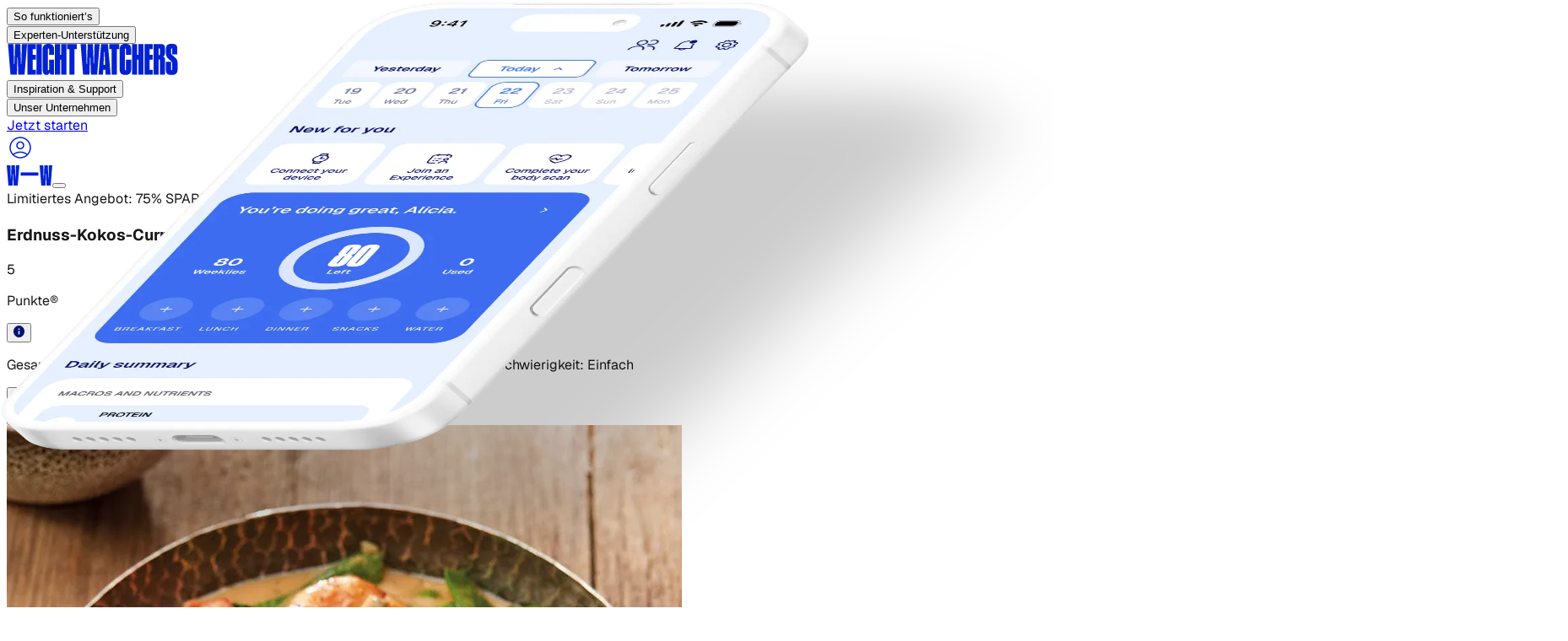

--- FILE ---
content_type: text/html; charset=utf-8
request_url: https://www.weightwatchers.com/de/rezept/erdnuss-kokos-curry-mit-feurigen-garnelen/5ab4cc2479ee5d1de2506a88
body_size: 55191
content:
<!DOCTYPE html><html lang="en"><head><meta charSet="utf-8"/><meta name="viewport" content="width=device-width, initial-scale=1"/><link rel="preload" href="/stb/fonts/Geist[wght].woff2" as="font" crossorigin="anonymous" type="font/woff2"/><link rel="preload" href="/stb/fonts/DrukCondensed-Super.otf" as="font" crossorigin="anonymous" type="font/otf"/><link rel="preload" as="image" href="/stb/images/ww-initials.svg"/><link rel="preload" as="image" imageSrcSet="/stb/_next/image?url=https%3A%2F%2Fv.cdn.ww.com%2Fmedia%2Fsystem%2Fwine%2F5ab4cc128d02b957357ba7a6%2Fabf9c746-03b6-482a-9f18-4e41081324df%2Flzxj0bbkvcdp9tx0frgc.jpg&amp;w=828&amp;q=75 1x, /stb/_next/image?url=https%3A%2F%2Fv.cdn.ww.com%2Fmedia%2Fsystem%2Fwine%2F5ab4cc128d02b957357ba7a6%2Fabf9c746-03b6-482a-9f18-4e41081324df%2Flzxj0bbkvcdp9tx0frgc.jpg&amp;w=1920&amp;q=75 2x"/><link rel="preload" as="image" href="//hostedseal.trustarc.com/privacy-seal/seal?rid=6795df1e-a4fe-4256-bc2f-9645fa063e8c"/><link rel="preload" as="image" href="https://v.cdn.ww.com/media/system/wine/57f30518dce32ff313b2643f/edea9394-3975-4202-b339-d305252a2376/vewi7j4zikaivo1f85fy.jpg"/><link rel="preload" as="image" imageSrcSet="/stb/_next/image?url=https%3A%2F%2Fv.cdn.ww.com%2Fmedia%2Fsystem%2Fwine%2F57f30518dce32ff313b2643f%2Fedea9394-3975-4202-b339-d305252a2376%2Fvewi7j4zikaivo1f85fy.jpg&amp;w=640&amp;q=75 1x, /stb/_next/image?url=https%3A%2F%2Fv.cdn.ww.com%2Fmedia%2Fsystem%2Fwine%2F57f30518dce32ff313b2643f%2Fedea9394-3975-4202-b339-d305252a2376%2Fvewi7j4zikaivo1f85fy.jpg&amp;w=1080&amp;q=75 2x"/><link rel="preload" as="image" href="https://v.cdn.ww.com/media/system/wine/57f30528567432a7136e2330/3c655fe2-aa9e-4b44-b610-318d7ed1190c/oebvhabr2onjlkgn5hng.jpg"/><link rel="preload" as="image" imageSrcSet="/stb/_next/image?url=https%3A%2F%2Fv.cdn.ww.com%2Fmedia%2Fsystem%2Fwine%2F57f30528567432a7136e2330%2F3c655fe2-aa9e-4b44-b610-318d7ed1190c%2Foebvhabr2onjlkgn5hng.jpg&amp;w=640&amp;q=75 1x, /stb/_next/image?url=https%3A%2F%2Fv.cdn.ww.com%2Fmedia%2Fsystem%2Fwine%2F57f30528567432a7136e2330%2F3c655fe2-aa9e-4b44-b610-318d7ed1190c%2Foebvhabr2onjlkgn5hng.jpg&amp;w=1080&amp;q=75 2x"/><link rel="preload" as="image" href="https://v.cdn.ww.com/media/system/wine/57f302ee90f214ac136d275a/20162c7d-656a-4fc0-a4ea-73c63f0706f0/ec7zairbxhjvkd1grxjc.jpg"/><link rel="preload" as="image" imageSrcSet="/stb/_next/image?url=https%3A%2F%2Fv.cdn.ww.com%2Fmedia%2Fsystem%2Fwine%2F57f302ee90f214ac136d275a%2F20162c7d-656a-4fc0-a4ea-73c63f0706f0%2Fec7zairbxhjvkd1grxjc.jpg&amp;w=640&amp;q=75 1x, /stb/_next/image?url=https%3A%2F%2Fv.cdn.ww.com%2Fmedia%2Fsystem%2Fwine%2F57f302ee90f214ac136d275a%2F20162c7d-656a-4fc0-a4ea-73c63f0706f0%2Fec7zairbxhjvkd1grxjc.jpg&amp;w=1080&amp;q=75 2x"/><link rel="preload" as="image" href="https://v.cdn.ww.com/media/system/wine/6475b40f4f2d77005bfd628d/27b03eb9-9301-4c2b-9294-730d3d3b374a/jl59ivqq5pflvmu0kti4.jpg"/><link rel="stylesheet" href="/stb/_next/static/chunks/04d9ed0066283e40.css?dpl=dpl_3gicyegHBarnhDYkfMwBNXfGGhNd" data-precedence="next"/><link rel="stylesheet" href="/stb/_next/static/chunks/28e958f3c1e9b635.css?dpl=dpl_3gicyegHBarnhDYkfMwBNXfGGhNd" data-precedence="next"/><link rel="preload" as="script" fetchPriority="low" href="/stb/_next/static/chunks/c3ac1382bcca6ffa.js?dpl=dpl_3gicyegHBarnhDYkfMwBNXfGGhNd"/><script src="/stb/_next/static/chunks/a9bb52ccb4e9bb7e.js?dpl=dpl_3gicyegHBarnhDYkfMwBNXfGGhNd" async=""></script><script src="/stb/_next/static/chunks/6962a9e13948a05f.js?dpl=dpl_3gicyegHBarnhDYkfMwBNXfGGhNd" async=""></script><script src="/stb/_next/static/chunks/6026d07908102355.js?dpl=dpl_3gicyegHBarnhDYkfMwBNXfGGhNd" async=""></script><script src="/stb/_next/static/chunks/88a8fa6161e163d8.js?dpl=dpl_3gicyegHBarnhDYkfMwBNXfGGhNd" async=""></script><script src="/stb/_next/static/chunks/turbopack-4b63cb00ac4f46bd.js?dpl=dpl_3gicyegHBarnhDYkfMwBNXfGGhNd" async=""></script><script src="/stb/_next/static/chunks/12ead5f81df13151.js?dpl=dpl_3gicyegHBarnhDYkfMwBNXfGGhNd" async=""></script><script src="/stb/_next/static/chunks/359ca82aabba6deb.js?dpl=dpl_3gicyegHBarnhDYkfMwBNXfGGhNd" async=""></script><script src="/stb/_next/static/chunks/467d1c075a0d5228.js?dpl=dpl_3gicyegHBarnhDYkfMwBNXfGGhNd" async=""></script><script src="/stb/_next/static/chunks/d33aa1945441063a.js?dpl=dpl_3gicyegHBarnhDYkfMwBNXfGGhNd" async=""></script><script src="/stb/_next/static/chunks/1f3cc8988bbed53c.js?dpl=dpl_3gicyegHBarnhDYkfMwBNXfGGhNd" async=""></script><script src="/stb/_next/static/chunks/1f8eecc07746dc5a.js?dpl=dpl_3gicyegHBarnhDYkfMwBNXfGGhNd" async=""></script><script src="/stb/_next/static/chunks/1a6962fda94d0d9b.js?dpl=dpl_3gicyegHBarnhDYkfMwBNXfGGhNd" async=""></script><script src="/stb/_next/static/chunks/c7cd4fa3ec7095df.js?dpl=dpl_3gicyegHBarnhDYkfMwBNXfGGhNd" async=""></script><script src="/stb/_next/static/chunks/1d93447b35e1d31f.js?dpl=dpl_3gicyegHBarnhDYkfMwBNXfGGhNd" async=""></script><script src="/stb/_next/static/chunks/fae921558cd15be3.js?dpl=dpl_3gicyegHBarnhDYkfMwBNXfGGhNd" async=""></script><script src="/stb/_next/static/chunks/2355226ad319169b.js?dpl=dpl_3gicyegHBarnhDYkfMwBNXfGGhNd" async=""></script><script src="/stb/_next/static/chunks/c2685ca6a8b11325.js?dpl=dpl_3gicyegHBarnhDYkfMwBNXfGGhNd" async=""></script><script src="/stb/_next/static/chunks/6a51cb276c56ca9b.js?dpl=dpl_3gicyegHBarnhDYkfMwBNXfGGhNd" async=""></script><link rel="preload" href="https://api.ww.com/privacy-control/js/privacy.min.js" as="script"/><link rel="preload" as="image" imageSrcSet="/stb/_next/image?url=https%3A%2F%2Fv.cdn.ww.com%2Fmedia%2Fsystem%2Fwine%2F6475b40f4f2d77005bfd628d%2F27b03eb9-9301-4c2b-9294-730d3d3b374a%2Fjl59ivqq5pflvmu0kti4.jpg&amp;w=640&amp;q=75 1x, /stb/_next/image?url=https%3A%2F%2Fv.cdn.ww.com%2Fmedia%2Fsystem%2Fwine%2F6475b40f4f2d77005bfd628d%2F27b03eb9-9301-4c2b-9294-730d3d3b374a%2Fjl59ivqq5pflvmu0kti4.jpg&amp;w=1080&amp;q=75 2x"/><link rel="preload" as="image" href="https://v.cdn.ww.com/media/system/wine/5b6d3dd090166c29173bb2ab/3704ebb9-04be-48f3-8ba2-48e90d51a0c3/cuejvh1g5yfxuxvxkwqg.jpg"/><link rel="preload" as="image" imageSrcSet="/stb/_next/image?url=https%3A%2F%2Fv.cdn.ww.com%2Fmedia%2Fsystem%2Fwine%2F5b6d3dd090166c29173bb2ab%2F3704ebb9-04be-48f3-8ba2-48e90d51a0c3%2Fcuejvh1g5yfxuxvxkwqg.jpg&amp;w=640&amp;q=75 1x, /stb/_next/image?url=https%3A%2F%2Fv.cdn.ww.com%2Fmedia%2Fsystem%2Fwine%2F5b6d3dd090166c29173bb2ab%2F3704ebb9-04be-48f3-8ba2-48e90d51a0c3%2Fcuejvh1g5yfxuxvxkwqg.jpg&amp;w=1080&amp;q=75 2x"/><link rel="preload" as="image" href="https://v.cdn.ww.com/media/system/wine/5f4108f490819600d9488b15/034f96e5-8685-45a1-ab34-226ac9ba4735/mm0qz1ah8bdoeuuln1vm.jpg"/><link rel="preload" as="image" imageSrcSet="/stb/_next/image?url=https%3A%2F%2Fv.cdn.ww.com%2Fmedia%2Fsystem%2Fwine%2F5f4108f490819600d9488b15%2F034f96e5-8685-45a1-ab34-226ac9ba4735%2Fmm0qz1ah8bdoeuuln1vm.jpg&amp;w=640&amp;q=75 1x, /stb/_next/image?url=https%3A%2F%2Fv.cdn.ww.com%2Fmedia%2Fsystem%2Fwine%2F5f4108f490819600d9488b15%2F034f96e5-8685-45a1-ab34-226ac9ba4735%2Fmm0qz1ah8bdoeuuln1vm.jpg&amp;w=1080&amp;q=75 2x"/><link rel="preconnect" href="https://a.storyblok.com"/><link rel="dns-prefetch" href="https://a.storyblok.com"/><link rel="preconnect" href="https://v.cdn.ww.com"/><link rel="dns-prefetch" href="https://v.cdn.ww.com"/><link rel="preconnect" href="https://cipc.weightwatchers.com"/><link rel="dns-prefetch" href="https://cipc.weightwatchers.com"/><link rel="preconnect" href="https://tag.bounceexchange.com"/><link rel="dns-prefetch" href="https://tag.bounceexchange.com"/><link rel="preload" href="/stb/fonts/Geist[wght].woff2" as="font" type="font/woff2" crossorigin="anonymous"/><link rel="preload" href="/stb/fonts/DrukCondensed-Super.otf" as="font" type="font/otf" crossorigin="anonymous"/><title>Erdnuss-Kokos-Curry mit feurigen Garnelen | Rezepte | WW Deutschland</title><meta name="description" content="Genieße eine leckere und köstliche Mahlzeit mit deinen Liebsten. Erfahre, wie du Erdnuss-Kokos-Curry mit feurigen Garnelen zubereitest und sieh dir den Punkte-Wert dieses tollen Rezepts an."/><meta name="robots" content="index, follow, noarchive"/><meta name="msapplication-TileColor" content="#322DA0"/><meta name="msapplication-TileImage" content="/msicons/mstile-144x144.png"/><meta name="theme-color" content="#ffffff"/><link rel="canonical" href="https://www.weightwatchers.com/de/recipe/erdnuss-kokos-curry-mit-feurigen-garnelen/5ab4cc2479ee5d1de2506a88"/><meta property="og:title" content="Erdnuss-Kokos-Curry mit feurigen Garnelen | Rezepte | WW Deutschland"/><meta property="og:description" content="Genieße eine leckere und köstliche Mahlzeit mit deinen Liebsten. Erfahre, wie du Erdnuss-Kokos-Curry mit feurigen Garnelen zubereitest und sieh dir den Punkte-Wert dieses tollen Rezepts an."/><meta property="og:url" content="https://www.weightwatchers.com/de/recipe/erdnuss-kokos-curry-mit-feurigen-garnelen/5ab4cc2479ee5d1de2506a88"/><meta property="og:image" content="https://v.cdn.ww.com/media/system/wine/5ab4cc128d02b957357ba7a6/abf9c746-03b6-482a-9f18-4e41081324df/lzxj0bbkvcdp9tx0frgc.jpg?fit=crop&amp;height=800&amp;width=800&amp;enable=upscale&amp;quality=80"/><meta property="og:image:alt" content="Erdnuss-Kokos-Curry mit feurigen Garnelen"/><meta property="og:type" content="article"/><meta name="twitter:card" content="summary_large_image"/><meta name="twitter:title" content="Erdnuss-Kokos-Curry mit feurigen Garnelen | Rezepte | WW Deutschland"/><meta name="twitter:description" content="Genieße eine leckere und köstliche Mahlzeit mit deinen Liebsten. Erfahre, wie du Erdnuss-Kokos-Curry mit feurigen Garnelen zubereitest und sieh dir den Punkte-Wert dieses tollen Rezepts an."/><meta name="twitter:image" content="https://v.cdn.ww.com/media/system/wine/5ab4cc128d02b957357ba7a6/abf9c746-03b6-482a-9f18-4e41081324df/lzxj0bbkvcdp9tx0frgc.jpg?fit=crop&amp;height=800&amp;width=800&amp;enable=upscale&amp;quality=80"/><link rel="icon" href="/favicon.ico?favicon.2118e267.ico" sizes="32x32" type="image/x-icon"/><link rel="icon" href="/stb/favicons/favicon-32x32.png" sizes="32x32" type="image/png"/><link rel="icon" href="/stb/favicons/favicon-194x194.png" sizes="194x194" type="image/png"/><link rel="icon" href="/stb/favicons/android-chrome-192x192.png" sizes="192x192" type="image/png"/><link rel="icon" href="/stb/favicons/favicon-16x16.png" sizes="16x16" type="image/png"/><link rel="apple-touch-icon" href="/stb/favicons/apple-touch-icon.png" sizes="256x256"/><link rel="manifest" href="/stb/favicons/site.webmanifest"/><link rel="mask-icon" href="/stb/favicons/safari-pinned-tab.svg"/><script>(self.__next_s=self.__next_s||[]).push([0,{"children":"(function() {\n  if (typeof window === 'undefined') return;\n  \n  var pathname = window.location.pathname;\n  var segments = pathname.split('/').filter(Boolean);\n  \n  // Handle root path (default to US)\n  if (segments.length === 0) {\n    window.digital_data = window.digital_data || {};\n    window.digital_data.site_region = 'us';\n    return;\n  }\n  \n  var firstSegment = segments[0];\n  var secondSegment = segments[1];\n  var parts = firstSegment.split(/[-\\/]/);\n  var country = parts[0];\n  var langFromFirst = parts[1];\n  var siteRegion = country;\n  \n  // Supported language codes (must match SUPPORTED_LANGUAGE_CODES in locale-injector.ts)\n  var supportedLangs = /^(en|fr|de|nl|es|pt|sv)$/;\n  \n  // Check if second segment is a language code (e.g., /be/nl)\n  if (secondSegment && supportedLangs.test(secondSegment)) {\n    // Multi-locale format: /be/nl → \"be/nl\"\n    siteRegion = country + '/' + secondSegment;\n  } else if (langFromFirst) {\n    // Hyphenated format: /be-nl → \"be-nl\"\n    siteRegion = firstSegment;\n  }\n  \n  window.digital_data = window.digital_data || {};\n  window.digital_data.site_region = siteRegion;\n})();","id":"locale-injector"}])</script><script>(self.__next_s=self.__next_s||[]).push([0,{"children":"\n  (function () {\n    if (typeof window === 'undefined') { return; }\n\n    // Helper to read cookies from document.cookie\n    function getCookie(name) {\n      var cookies = document.cookie.split(';');\n      for (var i = 0; i < cookies.length; i++) {\n        var cookie = cookies[i].trim();\n        if (cookie.startsWith(name + '=')) {\n          return cookie.substring(name.length + 1);\n        }\n      }\n      return null;\n    }\n\n    // Read ww_browser_id cookie for device identification\n    // This must happen BEFORE GTM loads to ensure device_id is available for all tracking events\n    var wwBrowserId = getCookie('ww_browser_id');\n\n    // preserve previous state\n    window.dataLayer = window.dataLayer || [];\n    window.digital_data = window.digital_data || {};\n    window.dl_forms = window.dl_forms || {};\n\n    // Set device_id for Statsig <> Amplitude user stitching (WC-1388)\n    // This ensures GTM/Amplitude receives the device_id on first pageview\n    if (wwBrowserId) {\n      window.digital_data.device_id = wwBrowserId;\n    }\n\n    console.info('[DataLayer] setup completed ✅', { device_id: wwBrowserId || 'not set' });\n  })()\n","id":"datalayer-init"}])</script><script>(self.__next_s=self.__next_s||[]).push(["https://api.ww.com/privacy-control/js/privacy.min.js",{}])</script><script src="/stb/_next/static/chunks/a6dad97d9634a72d.js?dpl=dpl_3gicyegHBarnhDYkfMwBNXfGGhNd" noModule=""></script></head><body class="antialiased font-sans"><div hidden=""><!--$--><!--/$--></div><div class="sticky top-0 z-50"><nav class="w-full bg-warm-white overflow-visible relative" data-testid="navbar"><div class="hidden lg:grid grid-cols-[1fr_auto_1fr] items-center gap-10 px-10 py-4 bg-warm-white overflow-visible h-[85px]" data-testid="navbar-desktop"><div class="flex items-center gap-3 xl:gap-8 overflow-visible" data-testid="navbar-items"><div class="relative py-4 -my-4" data-testid="navbar-item" data-cy-label="So funktioniert’s"><button class="text-xs xl:text-sm font-bold transition-colors outline-none focus-visible:outline-none text-black hover:text-blue-bold" data-testid="navbar-item-button" aria-label="So funktioniert’s" da-category="visitor" da-action="so_funktioniert’s_d3835bc4" da-label="So funktioniert’s">So funktioniert’s</button><div class="absolute left-1/2 -translate-x-1/2 top-full w-32 h-8 pointer-events-auto" aria-hidden="true"></div></div><div class="relative py-4 -my-4" data-testid="navbar-item" data-cy-label="Experten-Unterstützung"><button class="text-xs xl:text-sm font-bold transition-colors outline-none focus-visible:outline-none text-black hover:text-blue-bold" data-testid="navbar-item-button" aria-label="Experten-Unterstützung" da-category="visitor" da-action="experten-unterstützung_8bc36969" da-label="Experten-Unterstützung">Experten-Unterstützung</button><div class="absolute left-1/2 -translate-x-1/2 top-full w-32 h-8 pointer-events-auto" aria-hidden="true"></div></div></div><div class="shrink-0 justify-self-center" data-testid="navbar-logo"><a href="/de"><img alt="Weight Watchers" loading="lazy" width="204" height="37" decoding="async" data-nimg="1" class="w-[150px] xl:w-[204px] h-auto" style="color:transparent" src="https://a.storyblok.com/f/286334833788875/1190x219/14b9ec3456/ww.svg"/></a></div><div class="flex items-center gap-3 xl:gap-8 overflow-visible justify-self-end" data-testid="navbar-items"><div class="relative py-4 -my-4" data-testid="navbar-item" data-cy-label="Inspiration &amp; Support"><button class="text-xs xl:text-sm font-bold transition-colors outline-none focus-visible:outline-none text-black hover:text-blue-bold" data-testid="navbar-item-button" aria-label="Inspiration &amp; Support" da-category="visitor" da-action="inspiration_&amp;_support_14e0c7a6" da-label="Inspiration &amp; Support">Inspiration &amp; Support</button><div class="absolute left-1/2 -translate-x-1/2 top-full w-32 h-8 pointer-events-auto" aria-hidden="true"></div></div><div class="relative py-4 -my-4" data-testid="navbar-item" data-cy-label="Unser Unternehmen"><button class="text-xs xl:text-sm font-bold transition-colors outline-none focus-visible:outline-none text-black hover:text-blue-bold" data-testid="navbar-item-button" aria-label="Unser Unternehmen" da-category="visitor" da-action="unser_unternehmen_a1cef4f5" da-label="Unser Unternehmen">Unser Unternehmen</button><div class="absolute left-1/2 -translate-x-1/2 top-full w-32 h-8 pointer-events-auto" aria-hidden="true"></div></div><div class="hidden md:block"><!--$?--><template id="B:0"></template><div><a class="inline-flex items-center justify-center font-semibold transition-all duration-100 focus:outline-none active:scale-95 shrink-0 rounded-full enabled:focus:shadow-[0_6px_14px_-6px_var(--color-on-surface-primary-shadow-1),0_10px_32px_-4px_var(--color-on-surface-primary-shadow-2)] disabled:opacity-disabled disabled:cursor-not-allowed disabled:hover:scale-100 enabled:hover:opacity-80 enabled:active:opacity-80 enabled:focus:bg-blue-09 enabled:focus:ring-blue-09 enabled:focus:ring-2 enabled:focus:ring-offset-2 min-w-0 sm:min-w-[152px] h-[32px] px-4 py-[7px] text-sm gap-1 leading-4 w-[179px] bg-blue-07 text-on-surface-tint-flat h-9! min-w-[100px]! max-w-[130px]! hover:opacity-80 active:opacity-80" aria-label="Jetzt starten" da-category="visitor" da-action="jetzt_starten_196a87df" da-label="Jetzt starten" href="/de/meinen-plan-finden"><span class="whitespace-nowrap overflow-hidden text-ellipsis">Jetzt starten</span></a></div><!--/$--></div><a href="https://cmx.weightwatchers.de/" class="p-2 hover:opacity-70 transition-opacity text-blue-bold outline-none focus-visible:outline-none" aria-label="User Account" target="_blank" rel="noopener noreferrer" data-testid="navbar-user-menu-button"><svg width="32" height="32" viewBox="0 0 32 32" fill="none" xmlns="http://www.w3.org/2000/svg" data-testid="user-icon"><path d="M16 3.25C23.0416 3.25 28.75 8.95837 28.75 16C28.75 23.0416 23.0416 28.75 16 28.75C8.95837 28.75 3.25 23.0416 3.25 16C3.25 8.95837 8.95837 3.25 16 3.25ZM23.3857 24.4814C18.9805 21.2859 13.0184 21.2856 8.61328 24.4814C10.5898 26.2043 13.1721 27.25 16 27.25C18.8277 27.25 21.4093 26.204 23.3857 24.4814ZM16 4.75C9.7868 4.75 4.75 9.7868 4.75 16C4.75 18.8384 5.80383 21.4289 7.53809 23.4082C7.54193 23.4052 7.54589 23.4023 7.5498 23.3994C12.5572 19.6439 19.4428 19.6439 24.4502 23.3994C24.4539 23.4022 24.4573 23.4054 24.4609 23.4082C26.1954 21.4288 27.25 18.8386 27.25 16C27.25 9.7868 22.2132 4.75 16 4.75ZM16 8.58301C18.6234 8.58301 20.75 10.7097 20.75 13.333C20.75 15.9564 18.6234 18.083 16 18.083C13.3766 18.083 11.25 15.9564 11.25 13.333C11.25 10.7097 13.3766 8.58301 16 8.58301ZM16 10.083C14.2051 10.083 12.75 11.5381 12.75 13.333C12.75 15.1279 14.2051 16.583 16 16.583C17.7949 16.583 19.25 15.1279 19.25 13.333C19.25 11.5381 17.7949 10.083 16 10.083Z" fill="#0222D0"></path></svg></a></div></div><div class="flex lg:hidden items-center px-6 py-4 bg-warm-white justify-between" data-testid="navbar-mobile-bar"><a href="/de"><img alt="Weight Watchers" width="54" height="24" decoding="async" data-nimg="1" style="color:transparent" src="/stb/images/ww-initials.svg"/></a><button data-testid="navbar-mobile-toggle" aria-label="Toggle navigation" class="outline-none focus-visible:outline-none" da-category="visitor" da-action="open_navbar-m" da-label="open"></button></div></nav><div data-testid="promo-banner" class="w-full flex flex-col md:flex-row md:justify-center md:items-center py-[13px] px-6 md:py-4 md:gap-2.5 relative bg-blue-09 text-white"><a data-testid="promo-banner-url" class="absolute top-0 right-0 bottom-0 left-0" aria-label="Limitiertes Angebot: 75% SPAREN!" da-category="visitor" da-action="limitiertes_angebot:_75%_sparen!_2bf83167" da-label="Limitiertes Angebot: 75% SPAREN!" href="/de/mitgliedschaften"></a><span class="text-sm font-normal not-italic leading-[120%] md:font-medium md:leading-[150%]" data-testid="promo-banner-text">Limitiertes Angebot: 75% SPAREN!</span><button class="z-10 text-sm font-bold not-italic underline underline-solid decoration-[auto] underline-offset-auto underline-from-font leading-[120%] md:leading-[150%] hover:text-blue-02 cursor-pointer" data-testid="promo-banner-terms-modal-trigger" da-category="visitor" da-action="angebotsbedingungen_2bf83167" da-label="Angebotsbedingungen"><span>Angebotsbedingungen</span></button></div></div><article class="font-geist w-full bg-white text-black"><section class="bg-white box-border flex flex-col md:flex-row gap-6 md:gap-[94px] items-start md:items-center justify-center overflow-clip pb-10 pt-0"><div class="flex flex-col gap-10 items-start relative shrink-0 w-full md:flex-1 md:min-w-0 order-2 md:order-1 px-6 md:px-[45px]"><div class="flex flex-col gap-6 items-start relative shrink-0 w-full"><h1 class="font-semibold leading-none relative shrink-0 text-blue-09 text-[36px] md:text-[54px] tracking-[-2.7px] w-full">Erdnuss-Kokos-Curry mit feurigen Garnelen</h1><div class="flex gap-3 items-center relative shrink-0 w-full"><div class="flex gap-1 items-start relative shrink-0 w-[24px]"><div class="flex items-start relative shrink-0 size-[24px]"><div class="basis-0 bg-blue-bold flex gap-2 grow h-full items-center justify-center min-h-px min-w-px overflow-clip relative rounded-full shrink-0"><div class="absolute flex flex-col font-medium inset-0 justify-center leading-0 text-xs text-white text-center tracking-[-0.31px]"><p class="leading-6">5</p></div></div></div></div><p class="font-medium leading-[1.2] relative shrink-0 text-lg text-black w-[66px]">Punkte®</p><div class="relative shrink-0 size-[24px]"><div class="relative inline-block"><button type="button" aria-expanded="false" aria-haspopup="true" class="flex items-center"><svg xmlns="http://www.w3.org/2000/svg" width="1em" height="1em" viewBox="0 0 512 512" fill="none"><path d="M256 0C114.688 0 0 114.688 0 256s114.688 256 256 256 256-114.688 256-256S397.312 0 256 0zm25.6 384h-51.2V230.4h51.2V384zm0-204.8h-51.2V128h51.2v51.2z" fill="var(--ww-blue-09)" fill-rule="nonzero"></path></svg></button></div></div></div></div><p class="font-medium leading-[1.2] relative shrink-0 text-neutral-700 text-sm md:text-base w-full whitespace-pre-wrap"><span class="font-bold text-black">Gesamtzeit:</span><span> 30 Min  •  </span><span class="font-bold text-black">Vorbereitung:</span><span> 15 Min  •  </span><span class="font-bold text-black">Zubereitung:</span><span> 15 Min  •  </span><span class="font-bold text-black">Portionen:</span><span> 2  •  </span><span class="font-bold text-black">Schwierigkeit:</span><span> Einfach</span></p><p class="font-medium leading-[1.2] relative shrink-0 text-base md:text-2xl text-black w-full"></p><div class="relative shrink-0"><div class="flex gap-4 items-center"><button type="button" aria-label="Share on Facebook" class="flex items-center justify-center size-8 rounded-full bg-blue-09 hover:opacity-80 transition-opacity react-share__ShareButton"><svg viewBox="0 0 64 64" width="36" height="36"><title>Facebook</title><rect width="64" height="64" rx="0" ry="0" fill="#3b5998" style="fill:transparent"></rect><path d="M34.1,47V33.3h4.6l0.7-5.3h-5.3v-3.4c0-1.5,0.4-2.6,2.6-2.6l2.8,0v-4.8c-0.5-0.1-2.2-0.2-4.1-0.2 c-4.1,0-6.9,2.5-6.9,7V28H24v5.3h4.6V47H34.1z" fill="white"></path></svg></button><button type="button" aria-label="Share on Twitter" class="flex items-center justify-center size-8 rounded-full bg-blue-09 hover:opacity-80 transition-opacity react-share__ShareButton"><svg viewBox="0 0 64 64" width="36" height="36"><title>Twitter</title><rect width="64" height="64" rx="0" ry="0" fill="#00aced" style="fill:transparent"></rect><path d="M48,22.1c-1.2,0.5-2.4,0.9-3.8,1c1.4-0.8,2.4-2.1,2.9-3.6c-1.3,0.8-2.7,1.3-4.2,1.6 C41.7,19.8,40,19,38.2,19c-3.6,0-6.6,2.9-6.6,6.6c0,0.5,0.1,1,0.2,1.5c-5.5-0.3-10.3-2.9-13.5-6.9c-0.6,1-0.9,2.1-0.9,3.3 c0,2.3,1.2,4.3,2.9,5.5c-1.1,0-2.1-0.3-3-0.8c0,0,0,0.1,0,0.1c0,3.2,2.3,5.8,5.3,6.4c-0.6,0.1-1.1,0.2-1.7,0.2c-0.4,0-0.8,0-1.2-0.1 c0.8,2.6,3.3,4.5,6.1,4.6c-2.2,1.8-5.1,2.8-8.2,2.8c-0.5,0-1.1,0-1.6-0.1c2.9,1.9,6.4,2.9,10.1,2.9c12.1,0,18.7-10,18.7-18.7 c0-0.3,0-0.6,0-0.8C46,24.5,47.1,23.4,48,22.1z" fill="white"></path></svg></button><button type="button" aria-label="Share on Pinterest" class="flex items-center justify-center size-8 rounded-full bg-blue-09 hover:opacity-80 transition-opacity react-share__ShareButton"><svg viewBox="7 7 50 50" width="36" height="36"><title>Pinterest</title><rect width="64" height="64" rx="0" ry="0" fill="#cb2128" style="fill:transparent"></rect><path d="M28,16c-8.8,0-16,7.2-16,16c0,6.6,3.9,12.2,9.6,14.7c0-1.1,0-2.5,0.3-3.7 c0.3-1.3,2.1-8.7,2.1-8.7s-0.5-1-0.5-2.5c0-2.4,1.4-4.1,3.1-4.1c1.5,0,2.2,1.1,2.2,2.4c0,1.5-0.9,3.7-1.4,5.7 c-0.4,1.7,0.9,3.1,2.5,3.1c3,0,5.1-3.9,5.1-8.5c0-3.5-2.4-6.1-6.7-6.1c-4.9,0-7.9,3.6-7.9,7.7c0,1.4,0.4,2.4,1.1,3.1 c0.3,0.3,0.3,0.5,0.2,0.9c-0.1,0.3-0.3,1-0.3,1.3c-0.1,0.4-0.4,0.6-0.8,0.4c-2.2-0.9-3.3-3.4-3.3-6.1c0-4.5,3.8-10,11.4-10 c6.1,0,10.1,4.4,10.1,9.2c0,6.3-3.5,11-8.6,11c-1.7,0-3.4-0.9-3.9-2c0,0-0.9,3.7-1.1,4.4c-0.3,1.2-1,2.5-1.6,3.4 c1.4,0.4,3,0.7,4.5,0.7c8.8,0,16-7.2,16-16C48,23.2,40.8,16,28,16z" fill="white" transform="translate(4, 0)"></path></svg></button><button type="button" aria-label="Share on LinkedIn" class="flex items-center justify-center size-8 rounded-full bg-blue-09 hover:opacity-80 transition-opacity react-share__ShareButton"><svg viewBox="3 3 64 64" width="36" height="36"><title>LinkedIn</title><circle cx="32" cy="32" r="32" fill="#007fb1" style="fill:transparent"></circle><g transform="translate(20, 20) scale(2)"><path d="M0 1.146C0 0.513 0.526 0 1.175 0H14.825C15.474 0 16 0.513 16 1.146V14.854C16 15.487 15.474 16 14.825 16H1.175C0.526 16 0 15.487 0 14.854V1.146ZM4.943 13.394V6.16898H2.542V13.394H4.943ZM3.743 5.18198C4.58 5.18198 5.101 4.62798 5.101 3.93398C5.086 3.22498 4.581 2.68598 3.759 2.68598C2.937 2.68598 2.4 3.22598 2.4 3.93398C2.4 4.62798 2.921 5.18198 3.727 5.18198H3.743ZM8.651 13.394V9.35898C8.651 9.14298 8.667 8.92698 8.731 8.77298C8.904 8.34198 9.299 7.89498 9.963 7.89498C10.832 7.89498 11.179 8.55698 11.179 9.52898V13.394H13.58V9.24998C13.58 7.02998 12.396 5.99798 10.816 5.99798C9.542 5.99798 8.971 6.69798 8.651 7.19098V7.21598H8.635C8.6403 7.20768 8.6456 7.19928 8.651 7.19098V6.16898H6.251C6.281 6.84698 6.251 13.394 6.251 13.394H8.651Z" fill="white"></path></g></svg></button></div></div></div><div class="h-[324px] md:h-[712px] relative shrink-0 w-full md:flex-1 md:min-w-0 order-1 md:order-2 md:px-[45px] overflow-hidden md:rounded-[10px]"><img alt="Erdnuss-Kokos-Curry mit feurigen Garnelen" width="800" height="800" decoding="async" data-nimg="1" class="h-auto object-center w-full h-full max-w-none object-50%-50% object-cover pointer-events-none" style="color:transparent" srcSet="/stb/_next/image?url=https%3A%2F%2Fv.cdn.ww.com%2Fmedia%2Fsystem%2Fwine%2F5ab4cc128d02b957357ba7a6%2Fabf9c746-03b6-482a-9f18-4e41081324df%2Flzxj0bbkvcdp9tx0frgc.jpg&amp;w=828&amp;q=75 1x, /stb/_next/image?url=https%3A%2F%2Fv.cdn.ww.com%2Fmedia%2Fsystem%2Fwine%2F5ab4cc128d02b957357ba7a6%2Fabf9c746-03b6-482a-9f18-4e41081324df%2Flzxj0bbkvcdp9tx0frgc.jpg&amp;w=1920&amp;q=75 2x" src="/stb/_next/image?url=https%3A%2F%2Fv.cdn.ww.com%2Fmedia%2Fsystem%2Fwine%2F5ab4cc128d02b957357ba7a6%2Fabf9c746-03b6-482a-9f18-4e41081324df%2Flzxj0bbkvcdp9tx0frgc.jpg&amp;w=1920&amp;q=75"/></div></section><section class="bg-blue-01 box-border flex flex-col gap-10 items-center overflow-clip px-6 md:px-[93px] py-10 md:py-[120px] rounded-[30px]"><div class="flex gap-4 items-start md:items-stretch relative shrink-0 w-full flex-col md:flex-row max-w-[1440px]"><div class="relative shrink-0 w-full md:w-[679px] h-[328px] md:h-auto md:flex-1 overflow-hidden rounded-[30px]"><div class="absolute inset-0 flex items-center justify-center"><img alt="Erdnuss-Kokos-Curry mit feurigen Garnelen" loading="lazy" width="800" height="800" decoding="async" data-nimg="1" class="h-auto object-center w-full h-full max-w-none object-50%-50% object-cover pointer-events-none rounded-[30px]" style="color:transparent" srcSet="/stb/_next/image?url=https%3A%2F%2Fv.cdn.ww.com%2Fmedia%2Fsystem%2Fwine%2F5ab4cc128d02b957357ba7a6%2Fabf9c746-03b6-482a-9f18-4e41081324df%2Flzxj0bbkvcdp9tx0frgc.jpg&amp;w=828&amp;q=75 1x, /stb/_next/image?url=https%3A%2F%2Fv.cdn.ww.com%2Fmedia%2Fsystem%2Fwine%2F5ab4cc128d02b957357ba7a6%2Fabf9c746-03b6-482a-9f18-4e41081324df%2Flzxj0bbkvcdp9tx0frgc.jpg&amp;w=1920&amp;q=75 2x" src="/stb/_next/image?url=https%3A%2F%2Fv.cdn.ww.com%2Fmedia%2Fsystem%2Fwine%2F5ab4cc128d02b957357ba7a6%2Fabf9c746-03b6-482a-9f18-4e41081324df%2Flzxj0bbkvcdp9tx0frgc.jpg&amp;w=1920&amp;q=75"/></div></div><div class="bg-white flex flex-col gap-8 grow items-start relative rounded-[30px] shrink-0 w-full md:basis-0 md:flex-1 md:min-h-px md:min-w-px"><div class="box-border flex flex-col gap-6 items-start p-10 relative shrink-0 w-full"><div class="flex flex-col gap-3 items-start relative shrink-0 w-full"><div class="box-border flex gap-10 items-center pb-4 pt-0 px-0 relative shrink-0 w-full"><div class="flex flex-col font-semibold justify-center leading-0 relative shrink-0 text-blue-09 text-[36px] tracking-[-1.8px] w-full"><p class="leading-[38px]">Zutaten</p></div></div><div class="flex flex-col gap-3 items-start relative shrink-0 w-full flex-1"><div class="flex flex-col gap-1 items-start relative shrink-0 w-full"><div class="flex flex-col gap-0 items-start leading-[1.2] relative shrink-0 text-black w-full"><p class="font-semibold relative shrink-0 text-lg w-full">Paprika</p><p class="font-normal relative shrink-0 text-base w-full">2 Stück, rot</p></div><div class="flex flex-col gap-0 items-start leading-[1.2] relative shrink-0 text-black w-full"><p class="font-semibold relative shrink-0 text-lg w-full">Zuckererbsenschoten</p><p class="font-normal relative shrink-0 text-base w-full">150 g</p></div><div class="flex flex-col gap-0 items-start leading-[1.2] relative shrink-0 text-black w-full"><p class="font-semibold relative shrink-0 text-lg w-full">Frühlingszwiebeln/Lauchzwiebeln</p><p class="font-normal relative shrink-0 text-base w-full">2 Stück</p></div><div class="flex flex-col gap-0 items-start leading-[1.2] relative shrink-0 text-black w-full"><p class="font-semibold relative shrink-0 text-lg w-full">Ingwer</p><p class="font-normal relative shrink-0 text-base w-full">1 Stückchen, (ca. 2 cm)</p></div><div class="flex flex-col gap-0 items-start leading-[1.2] relative shrink-0 text-black w-full"><p class="font-semibold relative shrink-0 text-lg w-full">Chilischote/n</p><p class="font-normal relative shrink-0 text-base w-full">1 Stück, rot</p></div><div class="flex flex-col gap-0 items-start leading-[1.2] relative shrink-0 text-black w-full"><p class="font-semibold relative shrink-0 text-lg w-full">Knoblauch</p><p class="font-normal relative shrink-0 text-base w-full">1 Zehe(n)</p></div><div class="flex flex-col gap-0 items-start leading-[1.2] relative shrink-0 text-black w-full"><p class="font-semibold relative shrink-0 text-lg w-full">Garnelen, ohne Schale</p><p class="font-normal relative shrink-0 text-base w-full">300 g</p></div><div class="flex flex-col gap-0 items-start leading-[1.2] relative shrink-0 text-black w-full"><p class="font-semibold relative shrink-0 text-lg w-full">Öl, Erdnussöl</p><p class="font-normal relative shrink-0 text-base w-full">1 TL</p></div><div class="flex flex-col gap-0 items-start leading-[1.2] relative shrink-0 text-black w-full"><p class="font-semibold relative shrink-0 text-lg w-full">Salz/Jodsalz</p><p class="font-normal relative shrink-0 text-base w-full">1 Prise(n)</p></div><div class="flex flex-col gap-0 items-start leading-[1.2] relative shrink-0 text-black w-full"><p class="font-semibold relative shrink-0 text-lg w-full">Pfeffer</p><p class="font-normal relative shrink-0 text-base w-full">1 Prise(n)</p></div><div class="flex flex-col gap-0 items-start leading-[1.2] relative shrink-0 text-black w-full"><p class="font-semibold relative shrink-0 text-lg w-full">Kokosmilch, fettreduziert</p><p class="font-normal relative shrink-0 text-base w-full">60 ml</p></div><div class="flex flex-col gap-0 items-start leading-[1.2] relative shrink-0 text-black w-full"><p class="font-semibold relative shrink-0 text-lg w-full">Gemüsebouillon/Gemüsebrühe, zubereitet</p><p class="font-normal relative shrink-0 text-base w-full">250 ml, (1 TL Instantpulver)</p></div><div class="flex flex-col gap-0 items-start leading-[1.2] relative shrink-0 text-black w-full"><p class="font-semibold relative shrink-0 text-lg w-full">Erdnussbutter/Peanut Butter</p><p class="font-normal relative shrink-0 text-base w-full">1 EL</p></div><div class="flex flex-col gap-0 items-start leading-[1.2] relative shrink-0 text-black w-full"><p class="font-semibold relative shrink-0 text-lg w-full">Zitronensaft</p><p class="font-normal relative shrink-0 text-base w-full">1 TL</p></div></div></div></div></div></div></div></section><section class="bg-white box-border flex gap-[100px] items-start overflow-clip px-6 md:px-[124px] py-5 rounded-[30px]"><div class="flex flex-col h-auto items-start relative shrink-0 w-full md:w-[728px]"><div class="flex flex-col gap-8 items-start relative shrink-0 w-full"><p class="font-semibold leading-[1.2] relative shrink-0 text-blue-09 text-[28px] md:text-[36px] tracking-[-1.8px] w-full">Anleitung</p><div class="flex flex-col gap-8 items-start relative shrink-0 w-full"><div class="flex gap-8 items-start relative"><p class="font-druk leading-[0.95] not-italic relative shrink-0 text-blue-09 text-[48px] tracking-[-2.4px] w-[24px]">1</p><p class="font-normal h-auto leading-[1.4] relative text-neutral-700 text-xl w-full md:w-[728px] break-words">Paprika waschen, entkernen und würfeln. Zuckererbsenschoten waschen und halbieren. Frühlingszwiebeln waschen und in Ringe schneiden. Ingwer schälen. Chilischote waschen, entkernen und mit Ingwer fein hacken. Knoblauch pressen.</p></div><div class="flex gap-8 items-start relative"><p class="font-druk leading-[0.95] not-italic relative shrink-0 text-blue-09 text-[48px] tracking-[-2.4px] w-[24px]">2</p><p class="font-normal h-auto leading-[1.4] relative text-neutral-700 text-xl w-full md:w-[728px] break-words">Garnelen abspülen und trocken tupfen. Öl in einer Pfanne auf mittlerer Stufe erhitzen, Garnelen mit Frühlingszwiebelringen, Knoblauch, Ingwer und Chili darin ca. 5 Minuten rundherum braten und mit Salz und Pfeffer würzen. Paprikawürfel und Zuckererbsenschotenhälften dazugeben und ca. 5 Minuten mitbraten.</p></div><div class="flex gap-8 items-start relative"><p class="font-druk leading-[0.95] not-italic relative shrink-0 text-blue-09 text-[48px] tracking-[-2.4px] w-[24px]">3</p><p class="font-normal h-auto leading-[1.4] relative text-neutral-700 text-xl w-full md:w-[728px] break-words">Mit Kokosmilch und Brühe ablöschen und ca. 5 Minuten köcheln lassen. Erdnusscreme einrühren, mit Salz und Pfeffer abschmecken und mit Zitronensaft verfeinern. Erdnuss-Kokos-Curry servieren.</p></div></div></div></div></section><section class="flex flex-col gap-5 items-center relative shrink-0 w-full"><div class="bg-white box-border flex flex-col gap-6 items-center justify-center overflow-clip px-6 md:px-[208px] py-[60px] rounded-[30px] shrink-0 w-full"><p class="font-semibold leading-[0.95] relative shrink-0 text-blue-bold text-[32px] md:text-[54px] text-center tracking-[-2.7px] w-full">Das gefällt anderen auch</p></div><div class="box-border flex flex-col gap-10 items-start overflow-clip px-4 relative rounded-[30px] shrink-0 w-full max-w-7xl mx-auto"><div class="hidden lg:block w-full -mx-3"><div class="flex flex-wrap"><div class="px-3 mb-5 w-1/3"><a data-testid="recipe-card-link" class="flex flex-col w-full h-full" href="/de/recipe/strawberry-cheesecake-muffins/562a9adec82276e52f52eb0b"><div class="flex flex-col w-full h-full max-w-[436px] mx-auto bg-white rounded-3xl border border-slate-200 transition-all duration-200 hover:shadow-[0_4px_16px_rgba(0,0,0,0.12)]" data-testid="recipe-card"><div class="relative w-full flex-1 md:flex-none md:aspect-[436/201] overflow-hidden rounded-t-3xl"><div class="w-full h-full relative bg-gray-200"><img src="https://v.cdn.ww.com/media/system/wine/57f30518dce32ff313b2643f/edea9394-3975-4202-b339-d305252a2376/vewi7j4zikaivo1f85fy.jpg" alt="" class="hidden"/><div class="w-full h-full"><img alt="" width="436" height="201" decoding="async" data-nimg="1" class="h-auto object-center w-full h-full object-cover" style="color:transparent" srcSet="/stb/_next/image?url=https%3A%2F%2Fv.cdn.ww.com%2Fmedia%2Fsystem%2Fwine%2F57f30518dce32ff313b2643f%2Fedea9394-3975-4202-b339-d305252a2376%2Fvewi7j4zikaivo1f85fy.jpg&amp;w=640&amp;q=75 1x, /stb/_next/image?url=https%3A%2F%2Fv.cdn.ww.com%2Fmedia%2Fsystem%2Fwine%2F57f30518dce32ff313b2643f%2Fedea9394-3975-4202-b339-d305252a2376%2Fvewi7j4zikaivo1f85fy.jpg&amp;w=1080&amp;q=75 2x" src="/stb/_next/image?url=https%3A%2F%2Fv.cdn.ww.com%2Fmedia%2Fsystem%2Fwine%2F57f30518dce32ff313b2643f%2Fedea9394-3975-4202-b339-d305252a2376%2Fvewi7j4zikaivo1f85fy.jpg&amp;w=1080&amp;q=75"/></div></div></div><div class="relative flex flex-col w-full h-[139px] md:h-auto px-[22px] py-4 justify-between items-start shrink-0"><div class="absolute -top-3 right-[22px] w-8 h-8 bg-blue-07 rounded-full border-4 border-white flex flex-col justify-center items-center z-10" data-testid="points-badge"><span class="text-on-surface-tint-flat text-xs font-bold leading-none">4</span></div><h3 class="text-blue-09 text-2xl font-medium leading-[110%] tracking-[-1.2px] line-clamp-2 mb-4">Strawberry-Cheesecake-Muffins</h3><div class="flex justify-between items-center w-full"><span class="inline-flex h-10 px-[18px] py-3 justify-center items-center gap-2 bg-blue-01 rounded-full text-black text-base font-medium leading-[120%]">#<!-- -->Einfach</span><span class="text-blue-09 text-[11px] font-medium leading-none uppercase font-mono text-right">20 MIN</span></div></div></div></a></div><div class="px-3 mb-5 w-1/3"><a data-testid="recipe-card-link" class="flex flex-col w-full h-full" href="/de/recipe/einfaches-kartoffelp-ree/562a9a89873e1afb2a3c0647"><div class="flex flex-col w-full h-full max-w-[436px] mx-auto bg-white rounded-3xl border border-slate-200 transition-all duration-200 hover:shadow-[0_4px_16px_rgba(0,0,0,0.12)]" data-testid="recipe-card"><div class="relative w-full flex-1 md:flex-none md:aspect-[436/201] overflow-hidden rounded-t-3xl"><div class="w-full h-full relative bg-gray-200"><img src="https://v.cdn.ww.com/media/system/wine/57f30528567432a7136e2330/3c655fe2-aa9e-4b44-b610-318d7ed1190c/oebvhabr2onjlkgn5hng.jpg" alt="" class="hidden"/><div class="w-full h-full"><img alt="Einfaches Kartoffelpüree" width="436" height="201" decoding="async" data-nimg="1" class="h-auto object-center w-full h-full object-cover" style="color:transparent" srcSet="/stb/_next/image?url=https%3A%2F%2Fv.cdn.ww.com%2Fmedia%2Fsystem%2Fwine%2F57f30528567432a7136e2330%2F3c655fe2-aa9e-4b44-b610-318d7ed1190c%2Foebvhabr2onjlkgn5hng.jpg&amp;w=640&amp;q=75 1x, /stb/_next/image?url=https%3A%2F%2Fv.cdn.ww.com%2Fmedia%2Fsystem%2Fwine%2F57f30528567432a7136e2330%2F3c655fe2-aa9e-4b44-b610-318d7ed1190c%2Foebvhabr2onjlkgn5hng.jpg&amp;w=1080&amp;q=75 2x" src="/stb/_next/image?url=https%3A%2F%2Fv.cdn.ww.com%2Fmedia%2Fsystem%2Fwine%2F57f30528567432a7136e2330%2F3c655fe2-aa9e-4b44-b610-318d7ed1190c%2Foebvhabr2onjlkgn5hng.jpg&amp;w=1080&amp;q=75"/></div></div></div><div class="relative flex flex-col w-full h-[139px] md:h-auto px-[22px] py-4 justify-between items-start shrink-0"><div class="absolute -top-3 right-[22px] w-8 h-8 bg-blue-07 rounded-full border-4 border-white flex flex-col justify-center items-center z-10" data-testid="points-badge"><span class="text-on-surface-tint-flat text-xs font-bold leading-none">1</span></div><h3 class="text-blue-09 text-2xl font-medium leading-[110%] tracking-[-1.2px] line-clamp-2 mb-4">Einfaches Kartoffelpüree</h3><div class="flex justify-between items-center w-full"><span class="inline-flex h-10 px-[18px] py-3 justify-center items-center gap-2 bg-blue-01 rounded-full text-black text-base font-medium leading-[120%]">#<!-- -->Einfach</span><span class="text-blue-09 text-[11px] font-medium leading-none uppercase font-mono text-right">30 MIN</span></div></div></div></a></div><div class="px-3 mb-5 w-1/3"><a data-testid="recipe-card-link" class="flex flex-col w-full h-full" href="/de/recipe/k-rbissuppe/562a9ae76ce99e4f2c1911c0"><div class="flex flex-col w-full h-full max-w-[436px] mx-auto bg-white rounded-3xl border border-slate-200 transition-all duration-200 hover:shadow-[0_4px_16px_rgba(0,0,0,0.12)]" data-testid="recipe-card"><div class="relative w-full flex-1 md:flex-none md:aspect-[436/201] overflow-hidden rounded-t-3xl"><div class="w-full h-full relative bg-gray-200"><img src="https://v.cdn.ww.com/media/system/wine/57f302ee90f214ac136d275a/20162c7d-656a-4fc0-a4ea-73c63f0706f0/ec7zairbxhjvkd1grxjc.jpg" alt="" class="hidden"/><div class="w-full h-full"><img alt="Kürbissuppe" width="436" height="201" decoding="async" data-nimg="1" class="h-auto object-center w-full h-full object-cover" style="color:transparent" srcSet="/stb/_next/image?url=https%3A%2F%2Fv.cdn.ww.com%2Fmedia%2Fsystem%2Fwine%2F57f302ee90f214ac136d275a%2F20162c7d-656a-4fc0-a4ea-73c63f0706f0%2Fec7zairbxhjvkd1grxjc.jpg&amp;w=640&amp;q=75 1x, /stb/_next/image?url=https%3A%2F%2Fv.cdn.ww.com%2Fmedia%2Fsystem%2Fwine%2F57f302ee90f214ac136d275a%2F20162c7d-656a-4fc0-a4ea-73c63f0706f0%2Fec7zairbxhjvkd1grxjc.jpg&amp;w=1080&amp;q=75 2x" src="/stb/_next/image?url=https%3A%2F%2Fv.cdn.ww.com%2Fmedia%2Fsystem%2Fwine%2F57f302ee90f214ac136d275a%2F20162c7d-656a-4fc0-a4ea-73c63f0706f0%2Fec7zairbxhjvkd1grxjc.jpg&amp;w=1080&amp;q=75"/></div></div></div><div class="relative flex flex-col w-full h-[139px] md:h-auto px-[22px] py-4 justify-between items-start shrink-0"><div class="absolute -top-3 right-[22px] w-8 h-8 bg-blue-07 rounded-full border-4 border-white flex flex-col justify-center items-center z-10" data-testid="points-badge"><span class="text-on-surface-tint-flat text-xs font-bold leading-none">3</span></div><h3 class="text-blue-09 text-2xl font-medium leading-[110%] tracking-[-1.2px] line-clamp-2 mb-4">Kürbissuppe</h3><div class="flex justify-between items-center w-full"><span class="inline-flex h-10 px-[18px] py-3 justify-center items-center gap-2 bg-blue-01 rounded-full text-black text-base font-medium leading-[120%]">#<!-- -->Einfach</span><span class="text-blue-09 text-[11px] font-medium leading-none uppercase font-mono text-right">15 MIN</span></div></div></div></a></div><div class="px-3 mb-5 w-1/3"><a data-testid="recipe-card-link" class="flex flex-col w-full h-full" href="/de/recipe/h-hnchen-ananas-curry-mit-reis/64b794244107e60a1849b1e1"><div class="flex flex-col w-full h-full max-w-[436px] mx-auto bg-white rounded-3xl border border-slate-200 transition-all duration-200 hover:shadow-[0_4px_16px_rgba(0,0,0,0.12)]" data-testid="recipe-card"><div class="relative w-full flex-1 md:flex-none md:aspect-[436/201] overflow-hidden rounded-t-3xl"><div class="w-full h-full relative bg-gray-200"><img src="https://v.cdn.ww.com/media/system/wine/6475b40f4f2d77005bfd628d/27b03eb9-9301-4c2b-9294-730d3d3b374a/jl59ivqq5pflvmu0kti4.jpg" alt="" class="hidden"/><div class="w-full h-full"><img alt="Hähnchen-Ananas-Curry mit Reis" width="436" height="201" decoding="async" data-nimg="1" class="h-auto object-center w-full h-full object-cover" style="color:transparent" srcSet="/stb/_next/image?url=https%3A%2F%2Fv.cdn.ww.com%2Fmedia%2Fsystem%2Fwine%2F6475b40f4f2d77005bfd628d%2F27b03eb9-9301-4c2b-9294-730d3d3b374a%2Fjl59ivqq5pflvmu0kti4.jpg&amp;w=640&amp;q=75 1x, /stb/_next/image?url=https%3A%2F%2Fv.cdn.ww.com%2Fmedia%2Fsystem%2Fwine%2F6475b40f4f2d77005bfd628d%2F27b03eb9-9301-4c2b-9294-730d3d3b374a%2Fjl59ivqq5pflvmu0kti4.jpg&amp;w=1080&amp;q=75 2x" src="/stb/_next/image?url=https%3A%2F%2Fv.cdn.ww.com%2Fmedia%2Fsystem%2Fwine%2F6475b40f4f2d77005bfd628d%2F27b03eb9-9301-4c2b-9294-730d3d3b374a%2Fjl59ivqq5pflvmu0kti4.jpg&amp;w=1080&amp;q=75"/></div></div></div><div class="relative flex flex-col w-full h-[139px] md:h-auto px-[22px] py-4 justify-between items-start shrink-0"><div class="absolute -top-3 right-[22px] w-8 h-8 bg-blue-07 rounded-full border-4 border-white flex flex-col justify-center items-center z-10" data-testid="points-badge"><span class="text-on-surface-tint-flat text-xs font-bold leading-none">7</span></div><h3 class="text-blue-09 text-2xl font-medium leading-[110%] tracking-[-1.2px] line-clamp-2 mb-4">Hähnchen-Ananas-Curry mit Reis</h3><div class="flex justify-between items-center w-full"><span class="inline-flex h-10 px-[18px] py-3 justify-center items-center gap-2 bg-blue-01 rounded-full text-black text-base font-medium leading-[120%]">#<!-- -->Einfach</span><span class="text-blue-09 text-[11px] font-medium leading-none uppercase font-mono text-right">10 MIN</span></div></div></div></a></div><div class="px-3 mb-5 w-1/3"><a data-testid="recipe-card-link" class="flex flex-col w-full h-full" href="/de/recipe/linsensuppe-mit-w-rstchen/5b73f74194ed4b00264353d4"><div class="flex flex-col w-full h-full max-w-[436px] mx-auto bg-white rounded-3xl border border-slate-200 transition-all duration-200 hover:shadow-[0_4px_16px_rgba(0,0,0,0.12)]" data-testid="recipe-card"><div class="relative w-full flex-1 md:flex-none md:aspect-[436/201] overflow-hidden rounded-t-3xl"><div class="w-full h-full relative bg-gray-200"><img src="https://v.cdn.ww.com/media/system/wine/5b6d3dd090166c29173bb2ab/3704ebb9-04be-48f3-8ba2-48e90d51a0c3/cuejvh1g5yfxuxvxkwqg.jpg" alt="" class="hidden"/><div class="w-full h-full"><img alt="Linsensuppe mit Würstchen" width="436" height="201" decoding="async" data-nimg="1" class="h-auto object-center w-full h-full object-cover" style="color:transparent" srcSet="/stb/_next/image?url=https%3A%2F%2Fv.cdn.ww.com%2Fmedia%2Fsystem%2Fwine%2F5b6d3dd090166c29173bb2ab%2F3704ebb9-04be-48f3-8ba2-48e90d51a0c3%2Fcuejvh1g5yfxuxvxkwqg.jpg&amp;w=640&amp;q=75 1x, /stb/_next/image?url=https%3A%2F%2Fv.cdn.ww.com%2Fmedia%2Fsystem%2Fwine%2F5b6d3dd090166c29173bb2ab%2F3704ebb9-04be-48f3-8ba2-48e90d51a0c3%2Fcuejvh1g5yfxuxvxkwqg.jpg&amp;w=1080&amp;q=75 2x" src="/stb/_next/image?url=https%3A%2F%2Fv.cdn.ww.com%2Fmedia%2Fsystem%2Fwine%2F5b6d3dd090166c29173bb2ab%2F3704ebb9-04be-48f3-8ba2-48e90d51a0c3%2Fcuejvh1g5yfxuxvxkwqg.jpg&amp;w=1080&amp;q=75"/></div></div></div><div class="relative flex flex-col w-full h-[139px] md:h-auto px-[22px] py-4 justify-between items-start shrink-0"><div class="absolute -top-3 right-[22px] w-8 h-8 bg-blue-07 rounded-full border-4 border-white flex flex-col justify-center items-center z-10" data-testid="points-badge"><span class="text-on-surface-tint-flat text-xs font-bold leading-none">5</span></div><h3 class="text-blue-09 text-2xl font-medium leading-[110%] tracking-[-1.2px] line-clamp-2 mb-4">Linsensuppe mit Würstchen</h3><div class="flex justify-between items-center w-full"><span class="inline-flex h-10 px-[18px] py-3 justify-center items-center gap-2 bg-blue-01 rounded-full text-black text-base font-medium leading-[120%]">#<!-- -->Einfach</span><span class="text-blue-09 text-[11px] font-medium leading-none uppercase font-mono text-right">10 MIN</span></div></div></div></a></div><div class="px-3 mb-5 w-1/3"><a data-testid="recipe-card-link" class="flex flex-col w-full h-full" href="/de/recipe/lauch-k-se-suppe-mit-hackfleisch/6037773772f2d13163afb0da"><div class="flex flex-col w-full h-full max-w-[436px] mx-auto bg-white rounded-3xl border border-slate-200 transition-all duration-200 hover:shadow-[0_4px_16px_rgba(0,0,0,0.12)]" data-testid="recipe-card"><div class="relative w-full flex-1 md:flex-none md:aspect-[436/201] overflow-hidden rounded-t-3xl"><div class="w-full h-full relative bg-gray-200"><img src="https://v.cdn.ww.com/media/system/wine/5f4108f490819600d9488b15/034f96e5-8685-45a1-ab34-226ac9ba4735/mm0qz1ah8bdoeuuln1vm.jpg" alt="" class="hidden"/><div class="w-full h-full"><img alt="Lauch-Käse-Suppe mit Hackfleisch" width="436" height="201" decoding="async" data-nimg="1" class="h-auto object-center w-full h-full object-cover" style="color:transparent" srcSet="/stb/_next/image?url=https%3A%2F%2Fv.cdn.ww.com%2Fmedia%2Fsystem%2Fwine%2F5f4108f490819600d9488b15%2F034f96e5-8685-45a1-ab34-226ac9ba4735%2Fmm0qz1ah8bdoeuuln1vm.jpg&amp;w=640&amp;q=75 1x, /stb/_next/image?url=https%3A%2F%2Fv.cdn.ww.com%2Fmedia%2Fsystem%2Fwine%2F5f4108f490819600d9488b15%2F034f96e5-8685-45a1-ab34-226ac9ba4735%2Fmm0qz1ah8bdoeuuln1vm.jpg&amp;w=1080&amp;q=75 2x" src="/stb/_next/image?url=https%3A%2F%2Fv.cdn.ww.com%2Fmedia%2Fsystem%2Fwine%2F5f4108f490819600d9488b15%2F034f96e5-8685-45a1-ab34-226ac9ba4735%2Fmm0qz1ah8bdoeuuln1vm.jpg&amp;w=1080&amp;q=75"/></div></div></div><div class="relative flex flex-col w-full h-[139px] md:h-auto px-[22px] py-4 justify-between items-start shrink-0"><div class="absolute -top-3 right-[22px] w-8 h-8 bg-blue-07 rounded-full border-4 border-white flex flex-col justify-center items-center z-10" data-testid="points-badge"><span class="text-on-surface-tint-flat text-xs font-bold leading-none">4</span></div><h3 class="text-blue-09 text-2xl font-medium leading-[110%] tracking-[-1.2px] line-clamp-2 mb-4">Lauch-Käse-Suppe mit Hackfleisch</h3><div class="flex justify-between items-center w-full"><span class="inline-flex h-10 px-[18px] py-3 justify-center items-center gap-2 bg-blue-01 rounded-full text-black text-base font-medium leading-[120%]">#<!-- -->Einfach</span><span class="text-blue-09 text-[11px] font-medium leading-none uppercase font-mono text-right">20 MIN</span></div></div></div></a></div></div></div><div class="lg:hidden w-full -mx-3"><div class="relative overflow-hidden"><div class="flex transition-transform duration-300 ease-in-out" style="transform:translateX(-0%)"><div class="shrink-0 px-3 w-full md:w-1/2"><a data-testid="recipe-card-link" class="flex flex-col w-full h-full" href="/de/recipe/strawberry-cheesecake-muffins/562a9adec82276e52f52eb0b"><div class="flex flex-col w-full h-full max-w-[436px] mx-auto bg-white rounded-3xl border border-slate-200 transition-all duration-200 hover:shadow-[0_4px_16px_rgba(0,0,0,0.12)]" data-testid="recipe-card"><div class="relative w-full flex-1 md:flex-none md:aspect-[436/201] overflow-hidden rounded-t-3xl"><div class="w-full h-full relative bg-gray-200"><img src="https://v.cdn.ww.com/media/system/wine/57f30518dce32ff313b2643f/edea9394-3975-4202-b339-d305252a2376/vewi7j4zikaivo1f85fy.jpg" alt="" class="hidden"/><div class="w-full h-full"><img alt="" width="436" height="201" decoding="async" data-nimg="1" class="h-auto object-center w-full h-full object-cover" style="color:transparent" srcSet="/stb/_next/image?url=https%3A%2F%2Fv.cdn.ww.com%2Fmedia%2Fsystem%2Fwine%2F57f30518dce32ff313b2643f%2Fedea9394-3975-4202-b339-d305252a2376%2Fvewi7j4zikaivo1f85fy.jpg&amp;w=640&amp;q=75 1x, /stb/_next/image?url=https%3A%2F%2Fv.cdn.ww.com%2Fmedia%2Fsystem%2Fwine%2F57f30518dce32ff313b2643f%2Fedea9394-3975-4202-b339-d305252a2376%2Fvewi7j4zikaivo1f85fy.jpg&amp;w=1080&amp;q=75 2x" src="/stb/_next/image?url=https%3A%2F%2Fv.cdn.ww.com%2Fmedia%2Fsystem%2Fwine%2F57f30518dce32ff313b2643f%2Fedea9394-3975-4202-b339-d305252a2376%2Fvewi7j4zikaivo1f85fy.jpg&amp;w=1080&amp;q=75"/></div></div></div><div class="relative flex flex-col w-full h-[139px] md:h-auto px-[22px] py-4 justify-between items-start shrink-0"><div class="absolute -top-3 right-[22px] w-8 h-8 bg-blue-07 rounded-full border-4 border-white flex flex-col justify-center items-center z-10" data-testid="points-badge"><span class="text-on-surface-tint-flat text-xs font-bold leading-none">4</span></div><h3 class="text-blue-09 text-2xl font-medium leading-[110%] tracking-[-1.2px] line-clamp-2 mb-4">Strawberry-Cheesecake-Muffins</h3><div class="flex justify-between items-center w-full"><span class="inline-flex h-10 px-[18px] py-3 justify-center items-center gap-2 bg-blue-01 rounded-full text-black text-base font-medium leading-[120%]">#<!-- -->Einfach</span><span class="text-blue-09 text-[11px] font-medium leading-none uppercase font-mono text-right">20 MIN</span></div></div></div></a></div><div class="shrink-0 px-3 w-full md:w-1/2"><a data-testid="recipe-card-link" class="flex flex-col w-full h-full" href="/de/recipe/einfaches-kartoffelp-ree/562a9a89873e1afb2a3c0647"><div class="flex flex-col w-full h-full max-w-[436px] mx-auto bg-white rounded-3xl border border-slate-200 transition-all duration-200 hover:shadow-[0_4px_16px_rgba(0,0,0,0.12)]" data-testid="recipe-card"><div class="relative w-full flex-1 md:flex-none md:aspect-[436/201] overflow-hidden rounded-t-3xl"><div class="w-full h-full relative bg-gray-200"><img src="https://v.cdn.ww.com/media/system/wine/57f30528567432a7136e2330/3c655fe2-aa9e-4b44-b610-318d7ed1190c/oebvhabr2onjlkgn5hng.jpg" alt="" class="hidden"/><div class="w-full h-full"><img alt="Einfaches Kartoffelpüree" width="436" height="201" decoding="async" data-nimg="1" class="h-auto object-center w-full h-full object-cover" style="color:transparent" srcSet="/stb/_next/image?url=https%3A%2F%2Fv.cdn.ww.com%2Fmedia%2Fsystem%2Fwine%2F57f30528567432a7136e2330%2F3c655fe2-aa9e-4b44-b610-318d7ed1190c%2Foebvhabr2onjlkgn5hng.jpg&amp;w=640&amp;q=75 1x, /stb/_next/image?url=https%3A%2F%2Fv.cdn.ww.com%2Fmedia%2Fsystem%2Fwine%2F57f30528567432a7136e2330%2F3c655fe2-aa9e-4b44-b610-318d7ed1190c%2Foebvhabr2onjlkgn5hng.jpg&amp;w=1080&amp;q=75 2x" src="/stb/_next/image?url=https%3A%2F%2Fv.cdn.ww.com%2Fmedia%2Fsystem%2Fwine%2F57f30528567432a7136e2330%2F3c655fe2-aa9e-4b44-b610-318d7ed1190c%2Foebvhabr2onjlkgn5hng.jpg&amp;w=1080&amp;q=75"/></div></div></div><div class="relative flex flex-col w-full h-[139px] md:h-auto px-[22px] py-4 justify-between items-start shrink-0"><div class="absolute -top-3 right-[22px] w-8 h-8 bg-blue-07 rounded-full border-4 border-white flex flex-col justify-center items-center z-10" data-testid="points-badge"><span class="text-on-surface-tint-flat text-xs font-bold leading-none">1</span></div><h3 class="text-blue-09 text-2xl font-medium leading-[110%] tracking-[-1.2px] line-clamp-2 mb-4">Einfaches Kartoffelpüree</h3><div class="flex justify-between items-center w-full"><span class="inline-flex h-10 px-[18px] py-3 justify-center items-center gap-2 bg-blue-01 rounded-full text-black text-base font-medium leading-[120%]">#<!-- -->Einfach</span><span class="text-blue-09 text-[11px] font-medium leading-none uppercase font-mono text-right">30 MIN</span></div></div></div></a></div><div class="shrink-0 px-3 w-full md:w-1/2"><a data-testid="recipe-card-link" class="flex flex-col w-full h-full" href="/de/recipe/k-rbissuppe/562a9ae76ce99e4f2c1911c0"><div class="flex flex-col w-full h-full max-w-[436px] mx-auto bg-white rounded-3xl border border-slate-200 transition-all duration-200 hover:shadow-[0_4px_16px_rgba(0,0,0,0.12)]" data-testid="recipe-card"><div class="relative w-full flex-1 md:flex-none md:aspect-[436/201] overflow-hidden rounded-t-3xl"><div class="w-full h-full relative bg-gray-200"><img src="https://v.cdn.ww.com/media/system/wine/57f302ee90f214ac136d275a/20162c7d-656a-4fc0-a4ea-73c63f0706f0/ec7zairbxhjvkd1grxjc.jpg" alt="" class="hidden"/><div class="w-full h-full"><img alt="Kürbissuppe" width="436" height="201" decoding="async" data-nimg="1" class="h-auto object-center w-full h-full object-cover" style="color:transparent" srcSet="/stb/_next/image?url=https%3A%2F%2Fv.cdn.ww.com%2Fmedia%2Fsystem%2Fwine%2F57f302ee90f214ac136d275a%2F20162c7d-656a-4fc0-a4ea-73c63f0706f0%2Fec7zairbxhjvkd1grxjc.jpg&amp;w=640&amp;q=75 1x, /stb/_next/image?url=https%3A%2F%2Fv.cdn.ww.com%2Fmedia%2Fsystem%2Fwine%2F57f302ee90f214ac136d275a%2F20162c7d-656a-4fc0-a4ea-73c63f0706f0%2Fec7zairbxhjvkd1grxjc.jpg&amp;w=1080&amp;q=75 2x" src="/stb/_next/image?url=https%3A%2F%2Fv.cdn.ww.com%2Fmedia%2Fsystem%2Fwine%2F57f302ee90f214ac136d275a%2F20162c7d-656a-4fc0-a4ea-73c63f0706f0%2Fec7zairbxhjvkd1grxjc.jpg&amp;w=1080&amp;q=75"/></div></div></div><div class="relative flex flex-col w-full h-[139px] md:h-auto px-[22px] py-4 justify-between items-start shrink-0"><div class="absolute -top-3 right-[22px] w-8 h-8 bg-blue-07 rounded-full border-4 border-white flex flex-col justify-center items-center z-10" data-testid="points-badge"><span class="text-on-surface-tint-flat text-xs font-bold leading-none">3</span></div><h3 class="text-blue-09 text-2xl font-medium leading-[110%] tracking-[-1.2px] line-clamp-2 mb-4">Kürbissuppe</h3><div class="flex justify-between items-center w-full"><span class="inline-flex h-10 px-[18px] py-3 justify-center items-center gap-2 bg-blue-01 rounded-full text-black text-base font-medium leading-[120%]">#<!-- -->Einfach</span><span class="text-blue-09 text-[11px] font-medium leading-none uppercase font-mono text-right">15 MIN</span></div></div></div></a></div><div class="shrink-0 px-3 w-full md:w-1/2"><a data-testid="recipe-card-link" class="flex flex-col w-full h-full" href="/de/recipe/h-hnchen-ananas-curry-mit-reis/64b794244107e60a1849b1e1"><div class="flex flex-col w-full h-full max-w-[436px] mx-auto bg-white rounded-3xl border border-slate-200 transition-all duration-200 hover:shadow-[0_4px_16px_rgba(0,0,0,0.12)]" data-testid="recipe-card"><div class="relative w-full flex-1 md:flex-none md:aspect-[436/201] overflow-hidden rounded-t-3xl"><div class="w-full h-full relative bg-gray-200"><img src="https://v.cdn.ww.com/media/system/wine/6475b40f4f2d77005bfd628d/27b03eb9-9301-4c2b-9294-730d3d3b374a/jl59ivqq5pflvmu0kti4.jpg" alt="" class="hidden"/><div class="w-full h-full"><img alt="Hähnchen-Ananas-Curry mit Reis" width="436" height="201" decoding="async" data-nimg="1" class="h-auto object-center w-full h-full object-cover" style="color:transparent" srcSet="/stb/_next/image?url=https%3A%2F%2Fv.cdn.ww.com%2Fmedia%2Fsystem%2Fwine%2F6475b40f4f2d77005bfd628d%2F27b03eb9-9301-4c2b-9294-730d3d3b374a%2Fjl59ivqq5pflvmu0kti4.jpg&amp;w=640&amp;q=75 1x, /stb/_next/image?url=https%3A%2F%2Fv.cdn.ww.com%2Fmedia%2Fsystem%2Fwine%2F6475b40f4f2d77005bfd628d%2F27b03eb9-9301-4c2b-9294-730d3d3b374a%2Fjl59ivqq5pflvmu0kti4.jpg&amp;w=1080&amp;q=75 2x" src="/stb/_next/image?url=https%3A%2F%2Fv.cdn.ww.com%2Fmedia%2Fsystem%2Fwine%2F6475b40f4f2d77005bfd628d%2F27b03eb9-9301-4c2b-9294-730d3d3b374a%2Fjl59ivqq5pflvmu0kti4.jpg&amp;w=1080&amp;q=75"/></div></div></div><div class="relative flex flex-col w-full h-[139px] md:h-auto px-[22px] py-4 justify-between items-start shrink-0"><div class="absolute -top-3 right-[22px] w-8 h-8 bg-blue-07 rounded-full border-4 border-white flex flex-col justify-center items-center z-10" data-testid="points-badge"><span class="text-on-surface-tint-flat text-xs font-bold leading-none">7</span></div><h3 class="text-blue-09 text-2xl font-medium leading-[110%] tracking-[-1.2px] line-clamp-2 mb-4">Hähnchen-Ananas-Curry mit Reis</h3><div class="flex justify-between items-center w-full"><span class="inline-flex h-10 px-[18px] py-3 justify-center items-center gap-2 bg-blue-01 rounded-full text-black text-base font-medium leading-[120%]">#<!-- -->Einfach</span><span class="text-blue-09 text-[11px] font-medium leading-none uppercase font-mono text-right">10 MIN</span></div></div></div></a></div><div class="shrink-0 px-3 w-full md:w-1/2"><a data-testid="recipe-card-link" class="flex flex-col w-full h-full" href="/de/recipe/linsensuppe-mit-w-rstchen/5b73f74194ed4b00264353d4"><div class="flex flex-col w-full h-full max-w-[436px] mx-auto bg-white rounded-3xl border border-slate-200 transition-all duration-200 hover:shadow-[0_4px_16px_rgba(0,0,0,0.12)]" data-testid="recipe-card"><div class="relative w-full flex-1 md:flex-none md:aspect-[436/201] overflow-hidden rounded-t-3xl"><div class="w-full h-full relative bg-gray-200"><img src="https://v.cdn.ww.com/media/system/wine/5b6d3dd090166c29173bb2ab/3704ebb9-04be-48f3-8ba2-48e90d51a0c3/cuejvh1g5yfxuxvxkwqg.jpg" alt="" class="hidden"/><div class="w-full h-full"><img alt="Linsensuppe mit Würstchen" width="436" height="201" decoding="async" data-nimg="1" class="h-auto object-center w-full h-full object-cover" style="color:transparent" srcSet="/stb/_next/image?url=https%3A%2F%2Fv.cdn.ww.com%2Fmedia%2Fsystem%2Fwine%2F5b6d3dd090166c29173bb2ab%2F3704ebb9-04be-48f3-8ba2-48e90d51a0c3%2Fcuejvh1g5yfxuxvxkwqg.jpg&amp;w=640&amp;q=75 1x, /stb/_next/image?url=https%3A%2F%2Fv.cdn.ww.com%2Fmedia%2Fsystem%2Fwine%2F5b6d3dd090166c29173bb2ab%2F3704ebb9-04be-48f3-8ba2-48e90d51a0c3%2Fcuejvh1g5yfxuxvxkwqg.jpg&amp;w=1080&amp;q=75 2x" src="/stb/_next/image?url=https%3A%2F%2Fv.cdn.ww.com%2Fmedia%2Fsystem%2Fwine%2F5b6d3dd090166c29173bb2ab%2F3704ebb9-04be-48f3-8ba2-48e90d51a0c3%2Fcuejvh1g5yfxuxvxkwqg.jpg&amp;w=1080&amp;q=75"/></div></div></div><div class="relative flex flex-col w-full h-[139px] md:h-auto px-[22px] py-4 justify-between items-start shrink-0"><div class="absolute -top-3 right-[22px] w-8 h-8 bg-blue-07 rounded-full border-4 border-white flex flex-col justify-center items-center z-10" data-testid="points-badge"><span class="text-on-surface-tint-flat text-xs font-bold leading-none">5</span></div><h3 class="text-blue-09 text-2xl font-medium leading-[110%] tracking-[-1.2px] line-clamp-2 mb-4">Linsensuppe mit Würstchen</h3><div class="flex justify-between items-center w-full"><span class="inline-flex h-10 px-[18px] py-3 justify-center items-center gap-2 bg-blue-01 rounded-full text-black text-base font-medium leading-[120%]">#<!-- -->Einfach</span><span class="text-blue-09 text-[11px] font-medium leading-none uppercase font-mono text-right">10 MIN</span></div></div></div></a></div><div class="shrink-0 px-3 w-full md:w-1/2"><a data-testid="recipe-card-link" class="flex flex-col w-full h-full" href="/de/recipe/lauch-k-se-suppe-mit-hackfleisch/6037773772f2d13163afb0da"><div class="flex flex-col w-full h-full max-w-[436px] mx-auto bg-white rounded-3xl border border-slate-200 transition-all duration-200 hover:shadow-[0_4px_16px_rgba(0,0,0,0.12)]" data-testid="recipe-card"><div class="relative w-full flex-1 md:flex-none md:aspect-[436/201] overflow-hidden rounded-t-3xl"><div class="w-full h-full relative bg-gray-200"><img src="https://v.cdn.ww.com/media/system/wine/5f4108f490819600d9488b15/034f96e5-8685-45a1-ab34-226ac9ba4735/mm0qz1ah8bdoeuuln1vm.jpg" alt="" class="hidden"/><div class="w-full h-full"><img alt="Lauch-Käse-Suppe mit Hackfleisch" width="436" height="201" decoding="async" data-nimg="1" class="h-auto object-center w-full h-full object-cover" style="color:transparent" srcSet="/stb/_next/image?url=https%3A%2F%2Fv.cdn.ww.com%2Fmedia%2Fsystem%2Fwine%2F5f4108f490819600d9488b15%2F034f96e5-8685-45a1-ab34-226ac9ba4735%2Fmm0qz1ah8bdoeuuln1vm.jpg&amp;w=640&amp;q=75 1x, /stb/_next/image?url=https%3A%2F%2Fv.cdn.ww.com%2Fmedia%2Fsystem%2Fwine%2F5f4108f490819600d9488b15%2F034f96e5-8685-45a1-ab34-226ac9ba4735%2Fmm0qz1ah8bdoeuuln1vm.jpg&amp;w=1080&amp;q=75 2x" src="/stb/_next/image?url=https%3A%2F%2Fv.cdn.ww.com%2Fmedia%2Fsystem%2Fwine%2F5f4108f490819600d9488b15%2F034f96e5-8685-45a1-ab34-226ac9ba4735%2Fmm0qz1ah8bdoeuuln1vm.jpg&amp;w=1080&amp;q=75"/></div></div></div><div class="relative flex flex-col w-full h-[139px] md:h-auto px-[22px] py-4 justify-between items-start shrink-0"><div class="absolute -top-3 right-[22px] w-8 h-8 bg-blue-07 rounded-full border-4 border-white flex flex-col justify-center items-center z-10" data-testid="points-badge"><span class="text-on-surface-tint-flat text-xs font-bold leading-none">4</span></div><h3 class="text-blue-09 text-2xl font-medium leading-[110%] tracking-[-1.2px] line-clamp-2 mb-4">Lauch-Käse-Suppe mit Hackfleisch</h3><div class="flex justify-between items-center w-full"><span class="inline-flex h-10 px-[18px] py-3 justify-center items-center gap-2 bg-blue-01 rounded-full text-black text-base font-medium leading-[120%]">#<!-- -->Einfach</span><span class="text-blue-09 text-[11px] font-medium leading-none uppercase font-mono text-right">20 MIN</span></div></div></div></a></div></div></div><div class="flex md:hidden justify-center gap-2 mt-6 w-full" role="tablist"><button role="tab" aria-selected="true" class="h-2 shrink-0 rounded-full transition-all w-8 bg-blue-09" aria-label="Go to page 1"></button><button role="tab" aria-selected="false" class="h-2 shrink-0 rounded-full transition-all w-2 bg-blue-09 opacity-40" aria-label="Go to page 2"></button><button role="tab" aria-selected="false" class="h-2 shrink-0 rounded-full transition-all w-2 bg-blue-09 opacity-40" aria-label="Go to page 3"></button><button role="tab" aria-selected="false" class="h-2 shrink-0 rounded-full transition-all w-2 bg-blue-09 opacity-40" aria-label="Go to page 4"></button><button role="tab" aria-selected="false" class="h-2 shrink-0 rounded-full transition-all w-2 bg-blue-09 opacity-40" aria-label="Go to page 5"></button><button role="tab" aria-selected="false" class="h-2 shrink-0 rounded-full transition-all w-2 bg-blue-09 opacity-40" aria-label="Go to page 6"></button></div><div class="hidden md:flex lg:hidden justify-center gap-2 mt-6 w-full"><button class="h-2 shrink-0 rounded-full transition-all w-8 bg-blue-09" aria-label="Go to page 1"></button><button class="h-2 shrink-0 rounded-full transition-all w-2 bg-blue-09 opacity-40" aria-label="Go to page 2"></button><button class="h-2 shrink-0 rounded-full transition-all w-2 bg-blue-09 opacity-40" aria-label="Go to page 3"></button></div></div></div><div class="box-border flex flex-col gap-8 items-center px-0 py-4 relative shrink-0 w-full"><div class="flex flex-col gap-3.5 items-center relative shrink-0"><div class="flex gap-3.5 items-start relative shrink-0"><a class="border-2 border-blue-bold border-solid box-border flex gap-1.5 h-[56px] items-center justify-center px-6 py-3 relative rounded-[999px] shrink-0 w-full md:w-[358px] hover:opacity-80 transition-opacity" href="/de/recipe"><p class="font-semibold leading-6 relative shrink-0 text-blue-bold text-lg text-center text-nowrap whitespace-pre">Mehr anzeigen</p></a></div></div></div></section><section><div class="w-full relative mx-auto rounded-full"><div class="w-full max-w-[1400px] mx-auto rounded-[30px] pt-6 px-6 pb-6 md:pt-8 md:px-8 md:pb-8 lg:pt-12 lg:px-12 lg:pb-12 bg-white text-black"><div class="mx-auto text-center space-y-6 px-4"><div class="max-w-[1200px] mx-auto text-center"><h1 class="text-center font-semibold text-[32px] md:text-[70px] leading-[0.95] tracking-[-1.6px] md:tracking-[-3.5px] whitespace-pre-wrap wrap-break-word"><span class="wrap-break-word font-semibold text-blue-07">Werden Sie Teil des #1 von Ärzten empfohlenen </span><span class="wrap-break-word font-semibold text-blue-04">Abnehmprogramms*</span></h1></div><div class="flex flex-col sm:flex-row justify-center gap-4 mt-6"><div class="w-full max-w-[300px] mx-auto"><!--$?--><template id="B:1"></template><div><a class="inline-flex items-center justify-center font-semibold transition-all duration-100 focus:outline-none active:scale-95 shrink-0 rounded-full enabled:focus:shadow-[0_6px_14px_-6px_var(--color-on-surface-primary-shadow-1),0_10px_32px_-4px_var(--color-on-surface-primary-shadow-2)] disabled:opacity-disabled disabled:cursor-not-allowed disabled:hover:scale-100 enabled:hover:opacity-80 enabled:active:opacity-80 enabled:focus:bg-blue-09 enabled:focus:ring-blue-09 enabled:focus:ring-2 enabled:focus:ring-offset-2 min-w-0 sm:min-w-[152px] h-[56px] px-6 py-3 text-lg leading-6 gap-1.5 w-[300px] bg-blue-07 text-on-surface-tint-flat hover:opacity-80 active:opacity-80" da-category="visitor" da-action="jetzt_beitreten_recipe-f" da-label="Jetzt beitreten" href="/de/plans"><span class="whitespace-nowrap overflow-hidden text-ellipsis">Jetzt beitreten</span></a></div><!--/$--></div></div><div class="w-full justify-start text-neutral-700 text-xs md:text-sm font-normal leading-5 mt-10 wrap-break-word max-[320px]:break-all"><div class="flex flex-col gap-2 rich-text-wrapper"><p>*Basierend auf einer Umfrage von Cerner Enviza aus dem Jahr 2023 unter 500 Ärzten, die Abnehmprogramme Patienten empfehlen.</p></div></div></div></div></div></section></article><footer class="relative overflow-hidden bg-blue-03 text-black" data-testid="footer"><div class="max-w-[1440px] mx-auto px-8 sm:px-10 py-12 relative"><div class="grid grid-cols-1 lg:grid-cols-[380px_1fr] xl:grid-cols-[480px_1fr] gap-6 md:gap-12 mb-12 justify-items-center lg:justify-items-start"><div class="flex flex-row lg:flex-col items-center lg:items-start gap-2 md:gap-6 w-full h-full"><div class="relative w-full h-full min-h-[220px] min-w-[120px] sm:min-h-[240px] sm:min-w-[240px] lg:min-h-[406px] lg:min-w-[220px] max-w-[240px] max-h-[240px] md:max-w-[406px] md:max-h-[480px]" data-testid="footer-app-phone-image"><img alt="WW App" loading="lazy" decoding="async" data-nimg="fill" class="object-contain" style="position:absolute;height:100%;width:100%;left:0;top:0;right:0;bottom:0;color:transparent" sizes="100vw" srcSet="/stb/_next/image?url=%2Fstb%2Fimages%2Ffooter_iphone-img.png&amp;w=640&amp;q=75 640w, /stb/_next/image?url=%2Fstb%2Fimages%2Ffooter_iphone-img.png&amp;w=750&amp;q=75 750w, /stb/_next/image?url=%2Fstb%2Fimages%2Ffooter_iphone-img.png&amp;w=828&amp;q=75 828w, /stb/_next/image?url=%2Fstb%2Fimages%2Ffooter_iphone-img.png&amp;w=1080&amp;q=75 1080w, /stb/_next/image?url=%2Fstb%2Fimages%2Ffooter_iphone-img.png&amp;w=1200&amp;q=75 1200w, /stb/_next/image?url=%2Fstb%2Fimages%2Ffooter_iphone-img.png&amp;w=1920&amp;q=75 1920w, /stb/_next/image?url=%2Fstb%2Fimages%2Ffooter_iphone-img.png&amp;w=2048&amp;q=75 2048w, /stb/_next/image?url=%2Fstb%2Fimages%2Ffooter_iphone-img.png&amp;w=3840&amp;q=75 3840w" src="/stb/_next/image?url=%2Fstb%2Fimages%2Ffooter_iphone-img.png&amp;w=3840&amp;q=75"/></div><div class="hidden lg:flex items-center gap-4 justify-center"><div class="flex items-center justify-center min-w-[41px] min-h-[41px] md:h-[74px] md:w-[74px] bg-white rounded-[13px] p-0 md:p-0.5 overflow-hidden"><img alt="Download the WW app" loading="lazy" width="70" height="70" decoding="async" data-nimg="1" class="h-auto" style="color:transparent" srcSet="/stb/_next/image?url=https%3A%2F%2Fa.storyblok.com%2Ff%2F286334833788875%2F286x286%2Ffd4ccb47c8%2Fapp-qr-code.png%2Fm%2F70x70&amp;w=96&amp;q=75 1x, /stb/_next/image?url=https%3A%2F%2Fa.storyblok.com%2Ff%2F286334833788875%2F286x286%2Ffd4ccb47c8%2Fapp-qr-code.png%2Fm%2F70x70&amp;w=256&amp;q=75 2x" src="/stb/_next/image?url=https%3A%2F%2Fa.storyblok.com%2Ff%2F286334833788875%2F286x286%2Ffd4ccb47c8%2Fapp-qr-code.png%2Fm%2F70x70&amp;w=256&amp;q=75"/></div><div class="flex flex-col"><p class="text-base"><span class="wrap-break-word font-semibold">Hol dir die WW App</span><br/></p><p class="text-base"><span class="wrap-break-word font-semibold">Dein persönlicher Begleiter für deinen Erfolg</span><br/></p></div></div></div><div class="w-full"><div class="hidden lg:grid lg:grid-cols-4 gap-x-8 gap-y-8"><div class="flex flex-col gap-8"><div class="flex flex-col gap-2"><h3 class="font-bold text-base leading-tight whitespace-pre-line">Mitgliedschaften</h3><div class="flex flex-col gap-2.5"><a class="text-sm leading-relaxed hover:underline transition-colors text-left" href="/de/so-funktionierts/points-programm">Basis</a><a target="_blank" rel="noopener noreferrer" class="text-sm leading-relaxed hover:underline transition-colors text-left" href="https://www.weightwatchers.com/de/menopause">Basis+ Menopause</a><a class="text-sm leading-relaxed hover:underline transition-colors text-left" href="/de/so-funktionierts/glp-1-programm">GLP-1 Begleitprogramm</a><a class="text-sm leading-relaxed hover:underline transition-colors text-left" href="/de/so-funktionierts/diabetes-programm">Diabetes</a></div></div></div><div class="flex flex-col gap-8"><div class="flex flex-col gap-2"><h3 class="font-bold text-base leading-tight whitespace-pre-line">Angebote &amp; Preise</h3><div class="flex flex-col gap-2.5"><a class="text-sm leading-relaxed hover:underline transition-colors text-left" href="/de/mitgliedschaften">Angebote &amp; Preise vergleichen</a></div></div><div class="flex flex-col gap-2"><h3 class="font-bold text-base leading-tight whitespace-pre-line">Unser Unternehmen</h3><div class="flex flex-col gap-2.5"><a target="_blank" rel="noopener noreferrer" class="text-sm leading-relaxed hover:underline transition-colors text-left" href="https://www.weightwatchers.com/de/ueber-ww">Unsere Geschichte</a><a target="_blank" rel="noopener noreferrer" class="text-sm leading-relaxed hover:underline transition-colors text-left" href="https://www.weightwatchers.com/de/jobs">Arbeiten bei Weight Watchers</a><a class="text-sm leading-relaxed hover:underline transition-colors text-left" href="/de/blog">Inspiration &amp; Rezepte</a></div></div></div><div class="flex flex-col gap-8"><div class="flex flex-col gap-2"><h3 class="font-bold text-base leading-tight whitespace-pre-line">Hilfe</h3><div class="flex flex-col gap-2.5"><a target="_blank" rel="noopener noreferrer" class="text-sm leading-relaxed hover:underline transition-colors text-left" href="https://foundations.weightwatchers.de/help">FAQs</a><a target="_blank" rel="noopener noreferrer" class="text-sm leading-relaxed hover:underline transition-colors text-left" href="https://www.weightwatchers.com/de/signup/activate">MonatsPass aktivieren</a><a class="text-sm leading-relaxed hover:underline transition-colors text-left" href="/de/workshop-finden">Workshop finden</a><a target="_blank" rel="noopener noreferrer" class="text-sm leading-relaxed hover:underline transition-colors text-left" href="https://www.weightwatchers.com/de/programm/app">Unsere App</a></div></div><div class="flex flex-col gap-2"><h3 class="font-bold text-base leading-tight whitespace-pre-line">Ressourcen</h3><div class="flex flex-col gap-2.5"><a target="_blank" rel="noopener noreferrer" class="text-sm leading-relaxed hover:underline transition-colors text-left" href="https://www.weightwatchers.com/de/partnerprogramm?srsltid=AfmBOop1baXqCJmLJFMWysMuR7aKELFkVG5wubTMSVhXAIAU6Y9YDJD_">Affiliate Programm</a><a target="_blank" rel="noopener noreferrer" class="text-sm leading-relaxed hover:underline transition-colors text-left" href="https://www.weightwatchers.com/de/presseinformationen">Presse</a></div></div></div></div></div></div><div class="flex justify-between xs:justify-start xs:gap-4 mb-8" data-testid="footer-socials-section"><button class="w-8 h-8 sm:w-10 sm:h-10 bg-white rounded-full flex items-center justify-center hover:bg-white/90 transition-colors" aria-label="Visit our facebook page"><svg width="20" height="20" viewBox="0 0 20 20" fill="none" stroke-width="2" xmlns="http://www.w3.org/2000/svg"><path d="M11.3646 11.4813H13.1354L13.8438 8.64796H11.3646V7.23133C11.3646 6.50171 11.3646 5.81459 12.7813 5.81459H13.8438V3.43458C13.6129 3.40419 12.7409 3.33545 11.82 3.33545C9.89689 3.33545 8.53126 4.5092 8.53126 6.66459V8.64796H6.40625V11.4813H8.53126V17.5021H11.3646V11.4813Z" fill="var(--color-blue-09)"></path></svg></button><button class="w-8 h-8 sm:w-10 sm:h-10 bg-white rounded-full flex items-center justify-center hover:bg-white/90 transition-colors" aria-label="Visit our twitter page"><svg width="20" height="20" viewBox="0 0 20 20" fill="none" stroke-width="2" xmlns="http://www.w3.org/2000/svg"><path d="M11.3319 8.35148L16.5437 2H15.3087L10.7833 7.5149L7.16883 2H3L8.46574 10.3395L3 17H4.2351L9.01406 11.1761L12.8312 17H17L11.3316 8.35148H11.3319ZM9.64026 10.413L9.08647 9.58255L4.68013 2.97476H6.57717L10.1331 8.30746L10.6869 9.13788L15.3093 16.0696H13.4122L9.64026 10.4133V10.413Z" fill="var(--color-blue-09)"></path></svg></button><button class="w-8 h-8 sm:w-10 sm:h-10 bg-white rounded-full flex items-center justify-center hover:bg-white/90 transition-colors" aria-label="Visit our youtube page"><svg width="20" height="20" viewBox="0 0 16 16" fill="none" xmlns="http://www.w3.org/2000/svg"><g clip-path="url(#clip0_15029_11011)"><path d="M15.8406 4.8002C15.8406 4.8002 15.6844 3.69707 15.2031 3.2127C14.5938 2.5752 13.9125 2.57207 13.6 2.53457C11.3625 2.37207 8.00313 2.37207 8.00313 2.37207H7.99687C7.99687 2.37207 4.6375 2.37207 2.4 2.53457C2.0875 2.57207 1.40625 2.5752 0.796875 3.2127C0.315625 3.69707 0.1625 4.8002 0.1625 4.8002C0.1625 4.8002 0 6.09707 0 7.39082V8.60332C0 9.89707 0.159375 11.1939 0.159375 11.1939C0.159375 11.1939 0.315625 12.2971 0.79375 12.7814C1.40313 13.4189 2.20313 13.3971 2.55938 13.4658C3.84063 13.5877 8 13.6252 8 13.6252C8 13.6252 11.3625 13.6189 13.6 13.4596C13.9125 13.4221 14.5938 13.4189 15.2031 12.7814C15.6844 12.2971 15.8406 11.1939 15.8406 11.1939C15.8406 11.1939 16 9.90019 16 8.60332V7.39082C16 6.09707 15.8406 4.8002 15.8406 4.8002ZM6.34688 10.0752V5.57832L10.6687 7.83457L6.34688 10.0752Z" fill="var(--color-blue-09)"></path></g><defs><clipPath id="clip0_15029_11011"><rect width="20" height="20" fill="white"></rect></clipPath></defs></svg></button><button class="w-8 h-8 sm:w-10 sm:h-10 bg-white rounded-full flex items-center justify-center hover:bg-white/90 transition-colors" aria-label="Visit our pinterest page"><svg width="20" height="20" viewBox="0 0 20 20" fill="none" stroke-width="2" xmlns="http://www.w3.org/2000/svg"><path d="M1 10.5C1 14.5557 3.54204 18.0185 7.11962 19.381C7.0325 18.6391 6.93987 17.416 7.13937 16.5579C7.31113 15.82 8.2485 11.857 8.2485 11.857C8.2485 11.857 7.96588 11.2909 7.96588 10.4525C7.96588 9.13835 8.72749 8.15672 9.67663 8.15672C10.4841 8.15672 10.8736 8.76234 10.8736 9.48824C10.8736 10.2997 10.3567 11.5126 10.0899 12.6375C9.86749 13.5788 10.5625 14.3467 11.4904 14.3467C13.1711 14.3467 14.4639 12.5742 14.4639 10.0155C14.4639 7.75059 12.8362 6.16799 10.5126 6.16799C7.82261 6.16799 6.24324 8.18598 6.24324 10.272C6.24324 11.0851 6.55589 11.9559 6.947 12.4301C6.98035 12.4659 7.0039 12.5097 7.0154 12.5572C7.02689 12.6048 7.02594 12.6545 7.01274 12.7016C6.94063 13.0009 6.78075 13.643 6.74987 13.7744C6.70788 13.947 6.61288 13.9841 6.43324 13.9002C5.25201 13.3508 4.51421 11.6242 4.51421 10.2372C4.51421 7.25336 6.681 4.51422 10.762 4.51422C14.0427 4.51422 16.5926 6.85199 16.5926 9.97597C16.5926 13.2352 14.5383 15.8589 11.6851 15.8589C10.7264 15.8589 9.82626 15.3601 9.51751 14.7719C9.51751 14.7719 9.04337 16.5785 8.92851 17.0202C8.70526 17.8784 8.08624 18.9645 7.70225 19.5812C8.58737 19.8536 9.52625 20 10.5 20C15.7464 20 20 15.7464 20 10.5C20 5.25361 15.7464 1 10.5 1C5.25362 1 1 5.25361 1 10.5Z" fill="var(--color-blue-09)"></path></svg></button><button class="w-8 h-8 sm:w-10 sm:h-10 bg-white rounded-full flex items-center justify-center hover:bg-white/90 transition-colors" aria-label="Visit our instagram page"><svg width="20" height="20" viewBox="0 0 20 20" fill="none" stroke-width="2" xmlns="http://www.w3.org/2000/svg"><path fill-rule="evenodd" clip-rule="evenodd" d="M6.28954 1.054C7.24927 1.00982 7.55522 1 9.99994 1C12.4447 1 12.7507 1.01063 13.7096 1.054C14.6685 1.09736 15.3231 1.25036 15.8957 1.47208C16.4955 1.69872 17.0396 2.05294 17.4896 2.5112C17.9477 2.96039 18.3012 3.50358 18.527 4.10421C18.7496 4.67685 18.9018 5.33148 18.946 6.28875C18.9902 7.25008 19 7.55604 19 10C19 12.4448 18.9893 12.7507 18.946 13.7104C18.9026 14.6677 18.7496 15.3222 18.527 15.895C18.3012 16.4956 17.9471 17.0398 17.4896 17.4896C17.0396 17.9479 16.4955 18.3013 15.8957 18.5271C15.3231 18.7496 14.6685 18.9018 13.7112 18.946C12.7507 18.9902 12.4447 19 9.99994 19C7.55522 19 7.24927 18.9893 6.28954 18.946C5.33227 18.9027 4.67777 18.7496 4.105 18.5271C3.50438 18.3013 2.96021 17.9472 2.51036 17.4896C2.05249 17.0402 1.69817 16.4962 1.47209 15.8959C1.25036 15.3231 1.09818 14.6686 1.054 13.7113C1.00982 12.7499 1 12.4439 1 10C1 7.5553 1.01064 7.24922 1.054 6.29035C1.09737 5.33148 1.25036 4.67685 1.47209 4.10421C1.6985 3.5037 2.05309 2.95977 2.51118 2.51034C2.96045 2.05257 3.50401 1.69827 4.10414 1.47208C4.67691 1.25036 5.33227 1.09818 6.28954 1.054ZM13.6368 2.67394C12.6877 2.63062 12.4029 2.62166 9.99994 2.62166C7.59695 2.62166 7.31222 2.63062 6.36318 2.67394C5.48531 2.71407 5.00913 2.86049 4.69164 2.98407C4.27191 3.14767 3.9716 3.34158 3.65668 3.65662C3.35809 3.94711 3.12822 4.30081 2.98414 4.69158C2.86055 5.00907 2.71414 5.48526 2.67401 6.36313C2.63064 7.3123 2.62164 7.59703 2.62164 10C2.62164 12.403 2.63064 12.6878 2.67401 13.6368C2.71414 14.5147 2.86055 14.9909 2.98414 15.3084C3.1281 15.6986 3.35796 16.0529 3.65668 16.3433C3.94705 16.642 4.30137 16.8719 4.69164 17.0159C5.00913 17.1395 5.48531 17.2859 6.36318 17.326C7.31222 17.3693 7.59621 17.3784 9.99994 17.3784C12.4038 17.3784 12.6877 17.3693 13.6368 17.326C14.5147 17.2859 14.9909 17.1395 15.3084 17.0159C15.7281 16.8523 16.0283 16.6584 16.3433 16.3433C16.6419 16.0529 16.8719 15.6986 17.0159 15.3084C17.1395 14.9909 17.2859 14.5147 17.326 13.6368C17.3693 12.6878 17.3783 12.403 17.3783 10C17.3783 7.59703 17.3693 7.3123 17.326 6.36313C17.2859 5.48526 17.1395 5.00907 17.0159 4.69158C16.8523 4.27185 16.6584 3.97166 16.3433 3.65662C16.0528 3.35802 15.6991 3.12828 15.3084 2.98407C14.9909 2.86049 14.5147 2.71407 13.6368 2.67394ZM8.85048 12.7744C9.49247 13.0417 10.2072 13.0778 10.8729 12.8765C11.5386 12.6752 12.1137 12.2491 12.5 11.671C12.8864 11.0928 13.06 10.3984 12.9913 9.70634C12.9226 9.01441 12.6157 8.36776 12.1231 7.87685C11.8092 7.56303 11.4295 7.32273 11.0115 7.17325C10.5936 7.02389 10.1476 6.96891 9.70589 7.01248C9.26407 7.05605 8.83747 7.19706 8.45678 7.42533C8.07595 7.65348 7.75061 7.96337 7.50392 8.33241C7.25737 8.70157 7.09561 9.12069 7.03044 9.55981C6.96528 9.99893 6.99817 10.447 7.12703 10.8718C7.25577 11.2966 7.47705 11.6877 7.77515 12.0166C8.07313 12.3456 8.44033 12.6044 8.85048 12.7744ZM6.7289 6.72885C7.15845 6.29931 7.66838 5.95862 8.22973 5.72617C8.79096 5.4936 9.39245 5.37394 9.99994 5.37394C10.6074 5.37394 11.2091 5.4936 11.7703 5.72617C12.3315 5.95862 12.8414 6.29931 13.2711 6.72885C13.7007 7.15852 14.0413 7.66846 14.2739 8.22969C14.5064 8.79092 14.626 9.39253 14.626 10C14.626 10.6075 14.5064 11.209 14.2739 11.7703C14.0413 12.3316 13.7007 12.8415 13.2711 13.2711C12.4036 14.1386 11.2268 14.626 9.99994 14.626C8.77304 14.626 7.59646 14.1386 6.7289 13.2711C5.86135 12.4035 5.374 11.2269 5.374 10C5.374 8.77313 5.86135 7.59641 6.7289 6.72885ZM15.652 6.06293C15.7584 5.96254 15.8436 5.84178 15.9026 5.70776C15.9615 5.57387 15.9929 5.42942 15.9952 5.28313C15.9972 5.13683 15.97 4.99153 15.915 4.85591C15.86 4.7203 15.7783 4.5972 15.6748 4.49362C15.5714 4.39016 15.4482 4.30855 15.3125 4.25357C15.1769 4.19846 15.0317 4.17122 14.8853 4.17342C14.739 4.17551 14.5946 4.20705 14.4607 4.26596C14.3268 4.32487 14.206 4.41004 14.1056 4.51657C13.9103 4.72361 13.8034 4.99852 13.8075 5.28313C13.8117 5.56773 13.9266 5.83945 14.1279 6.04072C14.329 6.24199 14.6009 6.35687 14.8853 6.36092C15.1699 6.36509 15.445 6.25819 15.652 6.06293Z" fill="var(--color-blue-09)"></path></svg></button><button class="w-8 h-8 sm:w-10 sm:h-10 bg-white rounded-full flex items-center justify-center hover:bg-white/90 transition-colors" aria-label="Visit our linkedin page"><svg width="20" height="20" viewBox="0 0 20 20" fill="none" stroke-width="2" xmlns="http://www.w3.org/2000/svg"><path d="M2 3.146C2 2.513 2.526 2 3.175 2H16.825C17.474 2 18 2.513 18 3.146V16.854C18 17.487 17.474 18 16.825 18H3.175C2.526 18 2 17.487 2 16.854V3.146ZM6.943 15.394V8.16898H4.542V15.394H6.943ZM5.743 7.18198C6.58 7.18198 7.101 6.62798 7.101 5.93398C7.086 5.22498 6.581 4.68598 5.759 4.68598C4.937 4.68598 4.4 5.22598 4.4 5.93398C4.4 6.62798 4.921 7.18198 5.727 7.18198H5.743ZM10.651 15.394V11.359C10.651 11.143 10.667 10.927 10.731 10.773C10.904 10.342 11.299 9.89498 11.963 9.89498C12.832 9.89498 13.179 10.557 13.179 11.529V15.394H15.58V11.25C15.58 9.02998 14.396 7.99798 12.816 7.99798C11.542 7.99798 10.971 8.69798 10.651 9.19098V9.21598H10.635C10.6403 9.20768 10.6456 9.19928 10.651 9.19098V8.16898H8.251C8.281 8.84698 8.251 15.394 8.251 15.394H10.651Z" fill="var(--color-blue-09)"></path></svg></button></div><div class="flex flex-col sm:flex-row flex-wrap gap-3 sm:gap-1 mb-4 text-xs" data-testid="footer-legal-section"><span><a target="_blank" rel="noopener noreferrer" class="hover:underline" href="https://www.weightwatchers.com/de/nutzungsbedingungen-uebersicht">Abo-Bedingungen und rechtliche Hinweise</a><span class="ml-1 hidden sm:inline">-</span></span><span><a target="_blank" rel="noopener noreferrer" class="hover:underline" href="https://www.weightwatchers.com/de/ww-datenschutzerklaerung">Datenschutzerklärung</a><span class="ml-1 hidden sm:inline">-</span></span><span><a target="_blank" rel="noopener noreferrer" class="hover:underline" href="https://www.weightwatchers.com/de/impressum">Impressum</a><span class="ml-1 hidden sm:inline">-</span></span><span><a target="_blank" rel="noopener noreferrer" class="hover:underline" href="https://www.weightwatchers.com/de/cookie-richtlinie">Cookie Richtlinie</a><span class="ml-1 hidden sm:inline">-</span></span><span><a target="_blank" rel="noopener noreferrer" class="hover:underline" href="https://www.weightwatchers.com/de/kuendigungsantrag">Verträge hier kündigen</a></span><span class="hidden md:inline sm:ml-auto"><div class="relative inline-block w-[198px]" data-testid="country-selector"><button type="button" class="flex items-center justify-between w-full py-2 bg-transparent hover:opacity-80 transition-opacity" aria-expanded="false" aria-haspopup="listbox" data-testid="country-selector-button"><span class="flex items-center gap-3"><span class="text-2xl leading-none" role="img" aria-label="Deutschland flag">🇩🇪</span><span class="text-base font-medium text-black">Deutschland</span></span></button></div></span></div><div class="flex flex-col lg:flex-row gap-6 justify-between lg:items-start mt-6 sm:mt-0"><div><p class="text-xs leading-4 font-normal max-w-[900px] tracking-tight">Das Weight Watchers Logo, das WW Logo, Weight Watchers, Points und ZeroPoint sind Marken von WW International, Inc. Diese Marken werden unter Lizenz von WW Netherlands B.V., Zweigniederlassung Deutschland benutzt. ©2026 WW International, Inc. Alle Rechte vorbehalten.</p></div><div class="flex gap-4 items-center justify-center lg:justify-start"><div><a href="//privacy.trustarc.com/privacy-seal/validation?rid=6795df1e-a4fe-4256-bc2f-9645fa063e8c" target="_blank" rel="noopener noreferrer"><img src="//hostedseal.trustarc.com/privacy-seal/seal?rid=6795df1e-a4fe-4256-bc2f-9645fa063e8c" alt="TRUSTe" width="142" height="45"/></a></div><img alt="LegitScript Certified" loading="lazy" width="49" height="52" decoding="async" data-nimg="1" style="color:transparent" srcSet="/stb/_next/image?url=%2Fstb%2Fimages%2Flegit-script-certified.png&amp;w=64&amp;q=75 1x, /stb/_next/image?url=%2Fstb%2Fimages%2Flegit-script-certified.png&amp;w=128&amp;q=75 2x" src="/stb/_next/image?url=%2Fstb%2Fimages%2Flegit-script-certified.png&amp;w=128&amp;q=75"/></div></div></div><div class="relative h-24 mb-4 overflow-hidden"><div class="absolute inset-0 flex items-center"><div class="flex whitespace-nowrap animate-scroll-horizontal"><div class="flex items-center shrink-0"><svg width="428" height="80" viewBox="0 0 514 95" fill="none" xmlns="http://www.w3.org/2000/svg" class="mx-1"><path d="M513.466 57.6506V77.7742C513.466 87.5884 508.495 94.1721 497.19 94.1721H493.587C483.278 94.1721 478.179 89.3288 478.179 79.8871V54.175H493.587V77.7793C493.587 79.2695 493.96 80.2647 495.2 80.2647C496.568 80.2647 496.94 79.2695 496.94 77.6568V58.901C496.94 55.9204 496.568 54.6751 494.205 52.5674L485.881 45.6111C480.537 41.1403 478.179 36.0469 478.179 29.0856V14.4228C478.179 5.84876 482.778 0.0102073 493.96 0.0102073H497.563C508.867 0.0102073 512.47 5.72627 512.47 13.1776V31.816H497.313V15.9029C497.313 14.5351 496.818 13.9176 495.7 13.9176C494.582 13.9176 494.082 14.5402 494.082 15.9029V27.9628C494.082 30.4482 494.577 31.4434 496.568 33.1787L504.519 40.1349C510.853 45.3508 513.466 49.5766 513.466 57.6506ZM178.76 15.663H185.716V93.2994H201.491V15.663H208.447V0.867616H178.755V15.663H178.76ZM58.9826 93.3045H84.2302V78.5091H74.763V47.969H84.2302V33.3063H74.763V15.663H84.2302V0.867616H58.9826V93.2994V93.3045ZM413.072 93.3045H438.32V78.5091H428.853V47.969H438.32V33.3063H428.853V15.663H438.32V0.867616H413.072V93.2994V93.3045ZM86.5881 93.3045H102.369V0.867616H86.5881V93.2994V93.3045ZM124.365 77.5853C124.365 79.2644 123.845 80.1627 122.615 80.1627C121.272 80.1627 120.864 79.2644 120.864 77.5853V16.4439C120.864 14.9536 121.364 14.0809 122.625 14.0809C123.885 14.0809 124.34 14.9485 124.34 16.4439V33.2348H139.247V14.7852C139.247 7.32881 135.767 0 123.094 0H121.354C108.932 0 104.956 7.32881 104.956 16.0254V79.2593C104.956 87.4608 107.886 94.167 116.383 94.167C124.881 94.167 126.182 86.2768 126.182 86.2768L128.708 93.2943H139.268V47.9588H124.38L124.355 77.57L124.365 77.5853ZM161.116 33.2348H157.763V0.867616H141.983V93.2994H157.763V47.9639H161.116V93.2994H176.769V0.867616H161.116V33.2297V33.2348ZM302.538 0.867616L310.862 93.2994H295.582L294.888 78.458H288.37L287.6 93.2994H274.06L281.761 0.867616H302.538ZM294.199 63.6779L292.366 24.4617H291.182L289.141 63.6779H294.199ZM306.886 15.6528H313.97V93.3045H329.5V15.6528H336.584V0.867616H306.891V15.6528H306.886ZM357.203 0H354.472C342.545 0 338.074 7.08383 337.947 16.7705V76.9014C337.947 87.7109 342.79 94.1721 354.595 94.1721H357.203C368.262 94.1721 372.856 86.7157 372.856 78.3917V47.9639H357.448V77.6466C357.448 79.1368 357.106 80.132 355.779 80.132C354.574 80.132 354.095 79.147 354.095 77.6466V16.398C354.095 14.7852 354.738 14.035 355.784 14.035C356.83 14.035 357.448 14.724 357.448 16.398V33.2348H372.856V15.0302C372.856 5.96104 368.135 0 357.203 0ZM394.643 33.2348H391.29V0.867616H375.51V93.2994H391.29V48.02H394.643V93.2994H410.296V0.867616H394.643V33.2297V33.2348ZM475.587 46.8513V93.3045H459.806V49.102C459.806 47.8618 459.183 46.9891 457.693 46.9891H456.453V93.3045H440.673V0.867616H465.645C471.111 0.867616 475.459 4.34829 475.459 11.9272V28.3404C475.459 34.5515 472.356 37.1595 469.743 38.2772C472.351 39.3949 475.581 42.1304 475.581 46.8513H475.587ZM459.811 15.8978C459.811 14.4075 459.439 13.7849 458.071 13.7849H456.458V34.179H457.698C458.938 34.179 459.811 33.4339 459.811 32.0661V15.8978ZM40.436 61.2792H39.3439L37.3892 0.867616H21.2872L19.455 61.2486H18.2608L16.8164 0.867616H0L7.57889 93.2994H26.9369L28.4374 40.6198H29.6112L31.1117 93.2994H50.1074L57.6863 0.867616H41.9875L40.436 61.2741V61.2792ZM261.847 0.867616L260.295 61.2741H259.203L257.248 0.867616H241.146L239.314 61.2486H238.12L236.676 0.867616H219.859L227.438 93.2994H246.796L248.297 40.6198H249.47L250.971 93.2994H269.967L277.545 0.867616H261.847Z" fill="#0222D0"></path></svg></div><div class="flex items-center shrink-0"><svg width="428" height="80" viewBox="0 0 514 95" fill="none" xmlns="http://www.w3.org/2000/svg" class="mx-1"><path d="M513.466 57.6506V77.7742C513.466 87.5884 508.495 94.1721 497.19 94.1721H493.587C483.278 94.1721 478.179 89.3288 478.179 79.8871V54.175H493.587V77.7793C493.587 79.2695 493.96 80.2647 495.2 80.2647C496.568 80.2647 496.94 79.2695 496.94 77.6568V58.901C496.94 55.9204 496.568 54.6751 494.205 52.5674L485.881 45.6111C480.537 41.1403 478.179 36.0469 478.179 29.0856V14.4228C478.179 5.84876 482.778 0.0102073 493.96 0.0102073H497.563C508.867 0.0102073 512.47 5.72627 512.47 13.1776V31.816H497.313V15.9029C497.313 14.5351 496.818 13.9176 495.7 13.9176C494.582 13.9176 494.082 14.5402 494.082 15.9029V27.9628C494.082 30.4482 494.577 31.4434 496.568 33.1787L504.519 40.1349C510.853 45.3508 513.466 49.5766 513.466 57.6506ZM178.76 15.663H185.716V93.2994H201.491V15.663H208.447V0.867616H178.755V15.663H178.76ZM58.9826 93.3045H84.2302V78.5091H74.763V47.969H84.2302V33.3063H74.763V15.663H84.2302V0.867616H58.9826V93.2994V93.3045ZM413.072 93.3045H438.32V78.5091H428.853V47.969H438.32V33.3063H428.853V15.663H438.32V0.867616H413.072V93.2994V93.3045ZM86.5881 93.3045H102.369V0.867616H86.5881V93.2994V93.3045ZM124.365 77.5853C124.365 79.2644 123.845 80.1627 122.615 80.1627C121.272 80.1627 120.864 79.2644 120.864 77.5853V16.4439C120.864 14.9536 121.364 14.0809 122.625 14.0809C123.885 14.0809 124.34 14.9485 124.34 16.4439V33.2348H139.247V14.7852C139.247 7.32881 135.767 0 123.094 0H121.354C108.932 0 104.956 7.32881 104.956 16.0254V79.2593C104.956 87.4608 107.886 94.167 116.383 94.167C124.881 94.167 126.182 86.2768 126.182 86.2768L128.708 93.2943H139.268V47.9588H124.38L124.355 77.57L124.365 77.5853ZM161.116 33.2348H157.763V0.867616H141.983V93.2994H157.763V47.9639H161.116V93.2994H176.769V0.867616H161.116V33.2297V33.2348ZM302.538 0.867616L310.862 93.2994H295.582L294.888 78.458H288.37L287.6 93.2994H274.06L281.761 0.867616H302.538ZM294.199 63.6779L292.366 24.4617H291.182L289.141 63.6779H294.199ZM306.886 15.6528H313.97V93.3045H329.5V15.6528H336.584V0.867616H306.891V15.6528H306.886ZM357.203 0H354.472C342.545 0 338.074 7.08383 337.947 16.7705V76.9014C337.947 87.7109 342.79 94.1721 354.595 94.1721H357.203C368.262 94.1721 372.856 86.7157 372.856 78.3917V47.9639H357.448V77.6466C357.448 79.1368 357.106 80.132 355.779 80.132C354.574 80.132 354.095 79.147 354.095 77.6466V16.398C354.095 14.7852 354.738 14.035 355.784 14.035C356.83 14.035 357.448 14.724 357.448 16.398V33.2348H372.856V15.0302C372.856 5.96104 368.135 0 357.203 0ZM394.643 33.2348H391.29V0.867616H375.51V93.2994H391.29V48.02H394.643V93.2994H410.296V0.867616H394.643V33.2297V33.2348ZM475.587 46.8513V93.3045H459.806V49.102C459.806 47.8618 459.183 46.9891 457.693 46.9891H456.453V93.3045H440.673V0.867616H465.645C471.111 0.867616 475.459 4.34829 475.459 11.9272V28.3404C475.459 34.5515 472.356 37.1595 469.743 38.2772C472.351 39.3949 475.581 42.1304 475.581 46.8513H475.587ZM459.811 15.8978C459.811 14.4075 459.439 13.7849 458.071 13.7849H456.458V34.179H457.698C458.938 34.179 459.811 33.4339 459.811 32.0661V15.8978ZM40.436 61.2792H39.3439L37.3892 0.867616H21.2872L19.455 61.2486H18.2608L16.8164 0.867616H0L7.57889 93.2994H26.9369L28.4374 40.6198H29.6112L31.1117 93.2994H50.1074L57.6863 0.867616H41.9875L40.436 61.2741V61.2792ZM261.847 0.867616L260.295 61.2741H259.203L257.248 0.867616H241.146L239.314 61.2486H238.12L236.676 0.867616H219.859L227.438 93.2994H246.796L248.297 40.6198H249.47L250.971 93.2994H269.967L277.545 0.867616H261.847Z" fill="#0222D0"></path></svg></div><div class="flex items-center shrink-0"><svg width="428" height="80" viewBox="0 0 514 95" fill="none" xmlns="http://www.w3.org/2000/svg" class="mx-1"><path d="M513.466 57.6506V77.7742C513.466 87.5884 508.495 94.1721 497.19 94.1721H493.587C483.278 94.1721 478.179 89.3288 478.179 79.8871V54.175H493.587V77.7793C493.587 79.2695 493.96 80.2647 495.2 80.2647C496.568 80.2647 496.94 79.2695 496.94 77.6568V58.901C496.94 55.9204 496.568 54.6751 494.205 52.5674L485.881 45.6111C480.537 41.1403 478.179 36.0469 478.179 29.0856V14.4228C478.179 5.84876 482.778 0.0102073 493.96 0.0102073H497.563C508.867 0.0102073 512.47 5.72627 512.47 13.1776V31.816H497.313V15.9029C497.313 14.5351 496.818 13.9176 495.7 13.9176C494.582 13.9176 494.082 14.5402 494.082 15.9029V27.9628C494.082 30.4482 494.577 31.4434 496.568 33.1787L504.519 40.1349C510.853 45.3508 513.466 49.5766 513.466 57.6506ZM178.76 15.663H185.716V93.2994H201.491V15.663H208.447V0.867616H178.755V15.663H178.76ZM58.9826 93.3045H84.2302V78.5091H74.763V47.969H84.2302V33.3063H74.763V15.663H84.2302V0.867616H58.9826V93.2994V93.3045ZM413.072 93.3045H438.32V78.5091H428.853V47.969H438.32V33.3063H428.853V15.663H438.32V0.867616H413.072V93.2994V93.3045ZM86.5881 93.3045H102.369V0.867616H86.5881V93.2994V93.3045ZM124.365 77.5853C124.365 79.2644 123.845 80.1627 122.615 80.1627C121.272 80.1627 120.864 79.2644 120.864 77.5853V16.4439C120.864 14.9536 121.364 14.0809 122.625 14.0809C123.885 14.0809 124.34 14.9485 124.34 16.4439V33.2348H139.247V14.7852C139.247 7.32881 135.767 0 123.094 0H121.354C108.932 0 104.956 7.32881 104.956 16.0254V79.2593C104.956 87.4608 107.886 94.167 116.383 94.167C124.881 94.167 126.182 86.2768 126.182 86.2768L128.708 93.2943H139.268V47.9588H124.38L124.355 77.57L124.365 77.5853ZM161.116 33.2348H157.763V0.867616H141.983V93.2994H157.763V47.9639H161.116V93.2994H176.769V0.867616H161.116V33.2297V33.2348ZM302.538 0.867616L310.862 93.2994H295.582L294.888 78.458H288.37L287.6 93.2994H274.06L281.761 0.867616H302.538ZM294.199 63.6779L292.366 24.4617H291.182L289.141 63.6779H294.199ZM306.886 15.6528H313.97V93.3045H329.5V15.6528H336.584V0.867616H306.891V15.6528H306.886ZM357.203 0H354.472C342.545 0 338.074 7.08383 337.947 16.7705V76.9014C337.947 87.7109 342.79 94.1721 354.595 94.1721H357.203C368.262 94.1721 372.856 86.7157 372.856 78.3917V47.9639H357.448V77.6466C357.448 79.1368 357.106 80.132 355.779 80.132C354.574 80.132 354.095 79.147 354.095 77.6466V16.398C354.095 14.7852 354.738 14.035 355.784 14.035C356.83 14.035 357.448 14.724 357.448 16.398V33.2348H372.856V15.0302C372.856 5.96104 368.135 0 357.203 0ZM394.643 33.2348H391.29V0.867616H375.51V93.2994H391.29V48.02H394.643V93.2994H410.296V0.867616H394.643V33.2297V33.2348ZM475.587 46.8513V93.3045H459.806V49.102C459.806 47.8618 459.183 46.9891 457.693 46.9891H456.453V93.3045H440.673V0.867616H465.645C471.111 0.867616 475.459 4.34829 475.459 11.9272V28.3404C475.459 34.5515 472.356 37.1595 469.743 38.2772C472.351 39.3949 475.581 42.1304 475.581 46.8513H475.587ZM459.811 15.8978C459.811 14.4075 459.439 13.7849 458.071 13.7849H456.458V34.179H457.698C458.938 34.179 459.811 33.4339 459.811 32.0661V15.8978ZM40.436 61.2792H39.3439L37.3892 0.867616H21.2872L19.455 61.2486H18.2608L16.8164 0.867616H0L7.57889 93.2994H26.9369L28.4374 40.6198H29.6112L31.1117 93.2994H50.1074L57.6863 0.867616H41.9875L40.436 61.2741V61.2792ZM261.847 0.867616L260.295 61.2741H259.203L257.248 0.867616H241.146L239.314 61.2486H238.12L236.676 0.867616H219.859L227.438 93.2994H246.796L248.297 40.6198H249.47L250.971 93.2994H269.967L277.545 0.867616H261.847Z" fill="#0222D0"></path></svg></div><div class="flex items-center shrink-0"><svg width="428" height="80" viewBox="0 0 514 95" fill="none" xmlns="http://www.w3.org/2000/svg" class="mx-1"><path d="M513.466 57.6506V77.7742C513.466 87.5884 508.495 94.1721 497.19 94.1721H493.587C483.278 94.1721 478.179 89.3288 478.179 79.8871V54.175H493.587V77.7793C493.587 79.2695 493.96 80.2647 495.2 80.2647C496.568 80.2647 496.94 79.2695 496.94 77.6568V58.901C496.94 55.9204 496.568 54.6751 494.205 52.5674L485.881 45.6111C480.537 41.1403 478.179 36.0469 478.179 29.0856V14.4228C478.179 5.84876 482.778 0.0102073 493.96 0.0102073H497.563C508.867 0.0102073 512.47 5.72627 512.47 13.1776V31.816H497.313V15.9029C497.313 14.5351 496.818 13.9176 495.7 13.9176C494.582 13.9176 494.082 14.5402 494.082 15.9029V27.9628C494.082 30.4482 494.577 31.4434 496.568 33.1787L504.519 40.1349C510.853 45.3508 513.466 49.5766 513.466 57.6506ZM178.76 15.663H185.716V93.2994H201.491V15.663H208.447V0.867616H178.755V15.663H178.76ZM58.9826 93.3045H84.2302V78.5091H74.763V47.969H84.2302V33.3063H74.763V15.663H84.2302V0.867616H58.9826V93.2994V93.3045ZM413.072 93.3045H438.32V78.5091H428.853V47.969H438.32V33.3063H428.853V15.663H438.32V0.867616H413.072V93.2994V93.3045ZM86.5881 93.3045H102.369V0.867616H86.5881V93.2994V93.3045ZM124.365 77.5853C124.365 79.2644 123.845 80.1627 122.615 80.1627C121.272 80.1627 120.864 79.2644 120.864 77.5853V16.4439C120.864 14.9536 121.364 14.0809 122.625 14.0809C123.885 14.0809 124.34 14.9485 124.34 16.4439V33.2348H139.247V14.7852C139.247 7.32881 135.767 0 123.094 0H121.354C108.932 0 104.956 7.32881 104.956 16.0254V79.2593C104.956 87.4608 107.886 94.167 116.383 94.167C124.881 94.167 126.182 86.2768 126.182 86.2768L128.708 93.2943H139.268V47.9588H124.38L124.355 77.57L124.365 77.5853ZM161.116 33.2348H157.763V0.867616H141.983V93.2994H157.763V47.9639H161.116V93.2994H176.769V0.867616H161.116V33.2297V33.2348ZM302.538 0.867616L310.862 93.2994H295.582L294.888 78.458H288.37L287.6 93.2994H274.06L281.761 0.867616H302.538ZM294.199 63.6779L292.366 24.4617H291.182L289.141 63.6779H294.199ZM306.886 15.6528H313.97V93.3045H329.5V15.6528H336.584V0.867616H306.891V15.6528H306.886ZM357.203 0H354.472C342.545 0 338.074 7.08383 337.947 16.7705V76.9014C337.947 87.7109 342.79 94.1721 354.595 94.1721H357.203C368.262 94.1721 372.856 86.7157 372.856 78.3917V47.9639H357.448V77.6466C357.448 79.1368 357.106 80.132 355.779 80.132C354.574 80.132 354.095 79.147 354.095 77.6466V16.398C354.095 14.7852 354.738 14.035 355.784 14.035C356.83 14.035 357.448 14.724 357.448 16.398V33.2348H372.856V15.0302C372.856 5.96104 368.135 0 357.203 0ZM394.643 33.2348H391.29V0.867616H375.51V93.2994H391.29V48.02H394.643V93.2994H410.296V0.867616H394.643V33.2297V33.2348ZM475.587 46.8513V93.3045H459.806V49.102C459.806 47.8618 459.183 46.9891 457.693 46.9891H456.453V93.3045H440.673V0.867616H465.645C471.111 0.867616 475.459 4.34829 475.459 11.9272V28.3404C475.459 34.5515 472.356 37.1595 469.743 38.2772C472.351 39.3949 475.581 42.1304 475.581 46.8513H475.587ZM459.811 15.8978C459.811 14.4075 459.439 13.7849 458.071 13.7849H456.458V34.179H457.698C458.938 34.179 459.811 33.4339 459.811 32.0661V15.8978ZM40.436 61.2792H39.3439L37.3892 0.867616H21.2872L19.455 61.2486H18.2608L16.8164 0.867616H0L7.57889 93.2994H26.9369L28.4374 40.6198H29.6112L31.1117 93.2994H50.1074L57.6863 0.867616H41.9875L40.436 61.2741V61.2792ZM261.847 0.867616L260.295 61.2741H259.203L257.248 0.867616H241.146L239.314 61.2486H238.12L236.676 0.867616H219.859L227.438 93.2994H246.796L248.297 40.6198H249.47L250.971 93.2994H269.967L277.545 0.867616H261.847Z" fill="#0222D0"></path></svg></div><div class="flex items-center shrink-0"><svg width="428" height="80" viewBox="0 0 514 95" fill="none" xmlns="http://www.w3.org/2000/svg" class="mx-1"><path d="M513.466 57.6506V77.7742C513.466 87.5884 508.495 94.1721 497.19 94.1721H493.587C483.278 94.1721 478.179 89.3288 478.179 79.8871V54.175H493.587V77.7793C493.587 79.2695 493.96 80.2647 495.2 80.2647C496.568 80.2647 496.94 79.2695 496.94 77.6568V58.901C496.94 55.9204 496.568 54.6751 494.205 52.5674L485.881 45.6111C480.537 41.1403 478.179 36.0469 478.179 29.0856V14.4228C478.179 5.84876 482.778 0.0102073 493.96 0.0102073H497.563C508.867 0.0102073 512.47 5.72627 512.47 13.1776V31.816H497.313V15.9029C497.313 14.5351 496.818 13.9176 495.7 13.9176C494.582 13.9176 494.082 14.5402 494.082 15.9029V27.9628C494.082 30.4482 494.577 31.4434 496.568 33.1787L504.519 40.1349C510.853 45.3508 513.466 49.5766 513.466 57.6506ZM178.76 15.663H185.716V93.2994H201.491V15.663H208.447V0.867616H178.755V15.663H178.76ZM58.9826 93.3045H84.2302V78.5091H74.763V47.969H84.2302V33.3063H74.763V15.663H84.2302V0.867616H58.9826V93.2994V93.3045ZM413.072 93.3045H438.32V78.5091H428.853V47.969H438.32V33.3063H428.853V15.663H438.32V0.867616H413.072V93.2994V93.3045ZM86.5881 93.3045H102.369V0.867616H86.5881V93.2994V93.3045ZM124.365 77.5853C124.365 79.2644 123.845 80.1627 122.615 80.1627C121.272 80.1627 120.864 79.2644 120.864 77.5853V16.4439C120.864 14.9536 121.364 14.0809 122.625 14.0809C123.885 14.0809 124.34 14.9485 124.34 16.4439V33.2348H139.247V14.7852C139.247 7.32881 135.767 0 123.094 0H121.354C108.932 0 104.956 7.32881 104.956 16.0254V79.2593C104.956 87.4608 107.886 94.167 116.383 94.167C124.881 94.167 126.182 86.2768 126.182 86.2768L128.708 93.2943H139.268V47.9588H124.38L124.355 77.57L124.365 77.5853ZM161.116 33.2348H157.763V0.867616H141.983V93.2994H157.763V47.9639H161.116V93.2994H176.769V0.867616H161.116V33.2297V33.2348ZM302.538 0.867616L310.862 93.2994H295.582L294.888 78.458H288.37L287.6 93.2994H274.06L281.761 0.867616H302.538ZM294.199 63.6779L292.366 24.4617H291.182L289.141 63.6779H294.199ZM306.886 15.6528H313.97V93.3045H329.5V15.6528H336.584V0.867616H306.891V15.6528H306.886ZM357.203 0H354.472C342.545 0 338.074 7.08383 337.947 16.7705V76.9014C337.947 87.7109 342.79 94.1721 354.595 94.1721H357.203C368.262 94.1721 372.856 86.7157 372.856 78.3917V47.9639H357.448V77.6466C357.448 79.1368 357.106 80.132 355.779 80.132C354.574 80.132 354.095 79.147 354.095 77.6466V16.398C354.095 14.7852 354.738 14.035 355.784 14.035C356.83 14.035 357.448 14.724 357.448 16.398V33.2348H372.856V15.0302C372.856 5.96104 368.135 0 357.203 0ZM394.643 33.2348H391.29V0.867616H375.51V93.2994H391.29V48.02H394.643V93.2994H410.296V0.867616H394.643V33.2297V33.2348ZM475.587 46.8513V93.3045H459.806V49.102C459.806 47.8618 459.183 46.9891 457.693 46.9891H456.453V93.3045H440.673V0.867616H465.645C471.111 0.867616 475.459 4.34829 475.459 11.9272V28.3404C475.459 34.5515 472.356 37.1595 469.743 38.2772C472.351 39.3949 475.581 42.1304 475.581 46.8513H475.587ZM459.811 15.8978C459.811 14.4075 459.439 13.7849 458.071 13.7849H456.458V34.179H457.698C458.938 34.179 459.811 33.4339 459.811 32.0661V15.8978ZM40.436 61.2792H39.3439L37.3892 0.867616H21.2872L19.455 61.2486H18.2608L16.8164 0.867616H0L7.57889 93.2994H26.9369L28.4374 40.6198H29.6112L31.1117 93.2994H50.1074L57.6863 0.867616H41.9875L40.436 61.2741V61.2792ZM261.847 0.867616L260.295 61.2741H259.203L257.248 0.867616H241.146L239.314 61.2486H238.12L236.676 0.867616H219.859L227.438 93.2994H246.796L248.297 40.6198H249.47L250.971 93.2994H269.967L277.545 0.867616H261.847Z" fill="#0222D0"></path></svg></div><div class="flex items-center shrink-0"><svg width="428" height="80" viewBox="0 0 514 95" fill="none" xmlns="http://www.w3.org/2000/svg" class="mx-1"><path d="M513.466 57.6506V77.7742C513.466 87.5884 508.495 94.1721 497.19 94.1721H493.587C483.278 94.1721 478.179 89.3288 478.179 79.8871V54.175H493.587V77.7793C493.587 79.2695 493.96 80.2647 495.2 80.2647C496.568 80.2647 496.94 79.2695 496.94 77.6568V58.901C496.94 55.9204 496.568 54.6751 494.205 52.5674L485.881 45.6111C480.537 41.1403 478.179 36.0469 478.179 29.0856V14.4228C478.179 5.84876 482.778 0.0102073 493.96 0.0102073H497.563C508.867 0.0102073 512.47 5.72627 512.47 13.1776V31.816H497.313V15.9029C497.313 14.5351 496.818 13.9176 495.7 13.9176C494.582 13.9176 494.082 14.5402 494.082 15.9029V27.9628C494.082 30.4482 494.577 31.4434 496.568 33.1787L504.519 40.1349C510.853 45.3508 513.466 49.5766 513.466 57.6506ZM178.76 15.663H185.716V93.2994H201.491V15.663H208.447V0.867616H178.755V15.663H178.76ZM58.9826 93.3045H84.2302V78.5091H74.763V47.969H84.2302V33.3063H74.763V15.663H84.2302V0.867616H58.9826V93.2994V93.3045ZM413.072 93.3045H438.32V78.5091H428.853V47.969H438.32V33.3063H428.853V15.663H438.32V0.867616H413.072V93.2994V93.3045ZM86.5881 93.3045H102.369V0.867616H86.5881V93.2994V93.3045ZM124.365 77.5853C124.365 79.2644 123.845 80.1627 122.615 80.1627C121.272 80.1627 120.864 79.2644 120.864 77.5853V16.4439C120.864 14.9536 121.364 14.0809 122.625 14.0809C123.885 14.0809 124.34 14.9485 124.34 16.4439V33.2348H139.247V14.7852C139.247 7.32881 135.767 0 123.094 0H121.354C108.932 0 104.956 7.32881 104.956 16.0254V79.2593C104.956 87.4608 107.886 94.167 116.383 94.167C124.881 94.167 126.182 86.2768 126.182 86.2768L128.708 93.2943H139.268V47.9588H124.38L124.355 77.57L124.365 77.5853ZM161.116 33.2348H157.763V0.867616H141.983V93.2994H157.763V47.9639H161.116V93.2994H176.769V0.867616H161.116V33.2297V33.2348ZM302.538 0.867616L310.862 93.2994H295.582L294.888 78.458H288.37L287.6 93.2994H274.06L281.761 0.867616H302.538ZM294.199 63.6779L292.366 24.4617H291.182L289.141 63.6779H294.199ZM306.886 15.6528H313.97V93.3045H329.5V15.6528H336.584V0.867616H306.891V15.6528H306.886ZM357.203 0H354.472C342.545 0 338.074 7.08383 337.947 16.7705V76.9014C337.947 87.7109 342.79 94.1721 354.595 94.1721H357.203C368.262 94.1721 372.856 86.7157 372.856 78.3917V47.9639H357.448V77.6466C357.448 79.1368 357.106 80.132 355.779 80.132C354.574 80.132 354.095 79.147 354.095 77.6466V16.398C354.095 14.7852 354.738 14.035 355.784 14.035C356.83 14.035 357.448 14.724 357.448 16.398V33.2348H372.856V15.0302C372.856 5.96104 368.135 0 357.203 0ZM394.643 33.2348H391.29V0.867616H375.51V93.2994H391.29V48.02H394.643V93.2994H410.296V0.867616H394.643V33.2297V33.2348ZM475.587 46.8513V93.3045H459.806V49.102C459.806 47.8618 459.183 46.9891 457.693 46.9891H456.453V93.3045H440.673V0.867616H465.645C471.111 0.867616 475.459 4.34829 475.459 11.9272V28.3404C475.459 34.5515 472.356 37.1595 469.743 38.2772C472.351 39.3949 475.581 42.1304 475.581 46.8513H475.587ZM459.811 15.8978C459.811 14.4075 459.439 13.7849 458.071 13.7849H456.458V34.179H457.698C458.938 34.179 459.811 33.4339 459.811 32.0661V15.8978ZM40.436 61.2792H39.3439L37.3892 0.867616H21.2872L19.455 61.2486H18.2608L16.8164 0.867616H0L7.57889 93.2994H26.9369L28.4374 40.6198H29.6112L31.1117 93.2994H50.1074L57.6863 0.867616H41.9875L40.436 61.2741V61.2792ZM261.847 0.867616L260.295 61.2741H259.203L257.248 0.867616H241.146L239.314 61.2486H238.12L236.676 0.867616H219.859L227.438 93.2994H246.796L248.297 40.6198H249.47L250.971 93.2994H269.967L277.545 0.867616H261.847Z" fill="#0222D0"></path></svg></div><div class="flex items-center shrink-0"><svg width="428" height="80" viewBox="0 0 514 95" fill="none" xmlns="http://www.w3.org/2000/svg" class="mx-1"><path d="M513.466 57.6506V77.7742C513.466 87.5884 508.495 94.1721 497.19 94.1721H493.587C483.278 94.1721 478.179 89.3288 478.179 79.8871V54.175H493.587V77.7793C493.587 79.2695 493.96 80.2647 495.2 80.2647C496.568 80.2647 496.94 79.2695 496.94 77.6568V58.901C496.94 55.9204 496.568 54.6751 494.205 52.5674L485.881 45.6111C480.537 41.1403 478.179 36.0469 478.179 29.0856V14.4228C478.179 5.84876 482.778 0.0102073 493.96 0.0102073H497.563C508.867 0.0102073 512.47 5.72627 512.47 13.1776V31.816H497.313V15.9029C497.313 14.5351 496.818 13.9176 495.7 13.9176C494.582 13.9176 494.082 14.5402 494.082 15.9029V27.9628C494.082 30.4482 494.577 31.4434 496.568 33.1787L504.519 40.1349C510.853 45.3508 513.466 49.5766 513.466 57.6506ZM178.76 15.663H185.716V93.2994H201.491V15.663H208.447V0.867616H178.755V15.663H178.76ZM58.9826 93.3045H84.2302V78.5091H74.763V47.969H84.2302V33.3063H74.763V15.663H84.2302V0.867616H58.9826V93.2994V93.3045ZM413.072 93.3045H438.32V78.5091H428.853V47.969H438.32V33.3063H428.853V15.663H438.32V0.867616H413.072V93.2994V93.3045ZM86.5881 93.3045H102.369V0.867616H86.5881V93.2994V93.3045ZM124.365 77.5853C124.365 79.2644 123.845 80.1627 122.615 80.1627C121.272 80.1627 120.864 79.2644 120.864 77.5853V16.4439C120.864 14.9536 121.364 14.0809 122.625 14.0809C123.885 14.0809 124.34 14.9485 124.34 16.4439V33.2348H139.247V14.7852C139.247 7.32881 135.767 0 123.094 0H121.354C108.932 0 104.956 7.32881 104.956 16.0254V79.2593C104.956 87.4608 107.886 94.167 116.383 94.167C124.881 94.167 126.182 86.2768 126.182 86.2768L128.708 93.2943H139.268V47.9588H124.38L124.355 77.57L124.365 77.5853ZM161.116 33.2348H157.763V0.867616H141.983V93.2994H157.763V47.9639H161.116V93.2994H176.769V0.867616H161.116V33.2297V33.2348ZM302.538 0.867616L310.862 93.2994H295.582L294.888 78.458H288.37L287.6 93.2994H274.06L281.761 0.867616H302.538ZM294.199 63.6779L292.366 24.4617H291.182L289.141 63.6779H294.199ZM306.886 15.6528H313.97V93.3045H329.5V15.6528H336.584V0.867616H306.891V15.6528H306.886ZM357.203 0H354.472C342.545 0 338.074 7.08383 337.947 16.7705V76.9014C337.947 87.7109 342.79 94.1721 354.595 94.1721H357.203C368.262 94.1721 372.856 86.7157 372.856 78.3917V47.9639H357.448V77.6466C357.448 79.1368 357.106 80.132 355.779 80.132C354.574 80.132 354.095 79.147 354.095 77.6466V16.398C354.095 14.7852 354.738 14.035 355.784 14.035C356.83 14.035 357.448 14.724 357.448 16.398V33.2348H372.856V15.0302C372.856 5.96104 368.135 0 357.203 0ZM394.643 33.2348H391.29V0.867616H375.51V93.2994H391.29V48.02H394.643V93.2994H410.296V0.867616H394.643V33.2297V33.2348ZM475.587 46.8513V93.3045H459.806V49.102C459.806 47.8618 459.183 46.9891 457.693 46.9891H456.453V93.3045H440.673V0.867616H465.645C471.111 0.867616 475.459 4.34829 475.459 11.9272V28.3404C475.459 34.5515 472.356 37.1595 469.743 38.2772C472.351 39.3949 475.581 42.1304 475.581 46.8513H475.587ZM459.811 15.8978C459.811 14.4075 459.439 13.7849 458.071 13.7849H456.458V34.179H457.698C458.938 34.179 459.811 33.4339 459.811 32.0661V15.8978ZM40.436 61.2792H39.3439L37.3892 0.867616H21.2872L19.455 61.2486H18.2608L16.8164 0.867616H0L7.57889 93.2994H26.9369L28.4374 40.6198H29.6112L31.1117 93.2994H50.1074L57.6863 0.867616H41.9875L40.436 61.2741V61.2792ZM261.847 0.867616L260.295 61.2741H259.203L257.248 0.867616H241.146L239.314 61.2486H238.12L236.676 0.867616H219.859L227.438 93.2994H246.796L248.297 40.6198H249.47L250.971 93.2994H269.967L277.545 0.867616H261.847Z" fill="#0222D0"></path></svg></div><div class="flex items-center shrink-0"><svg width="428" height="80" viewBox="0 0 514 95" fill="none" xmlns="http://www.w3.org/2000/svg" class="mx-1"><path d="M513.466 57.6506V77.7742C513.466 87.5884 508.495 94.1721 497.19 94.1721H493.587C483.278 94.1721 478.179 89.3288 478.179 79.8871V54.175H493.587V77.7793C493.587 79.2695 493.96 80.2647 495.2 80.2647C496.568 80.2647 496.94 79.2695 496.94 77.6568V58.901C496.94 55.9204 496.568 54.6751 494.205 52.5674L485.881 45.6111C480.537 41.1403 478.179 36.0469 478.179 29.0856V14.4228C478.179 5.84876 482.778 0.0102073 493.96 0.0102073H497.563C508.867 0.0102073 512.47 5.72627 512.47 13.1776V31.816H497.313V15.9029C497.313 14.5351 496.818 13.9176 495.7 13.9176C494.582 13.9176 494.082 14.5402 494.082 15.9029V27.9628C494.082 30.4482 494.577 31.4434 496.568 33.1787L504.519 40.1349C510.853 45.3508 513.466 49.5766 513.466 57.6506ZM178.76 15.663H185.716V93.2994H201.491V15.663H208.447V0.867616H178.755V15.663H178.76ZM58.9826 93.3045H84.2302V78.5091H74.763V47.969H84.2302V33.3063H74.763V15.663H84.2302V0.867616H58.9826V93.2994V93.3045ZM413.072 93.3045H438.32V78.5091H428.853V47.969H438.32V33.3063H428.853V15.663H438.32V0.867616H413.072V93.2994V93.3045ZM86.5881 93.3045H102.369V0.867616H86.5881V93.2994V93.3045ZM124.365 77.5853C124.365 79.2644 123.845 80.1627 122.615 80.1627C121.272 80.1627 120.864 79.2644 120.864 77.5853V16.4439C120.864 14.9536 121.364 14.0809 122.625 14.0809C123.885 14.0809 124.34 14.9485 124.34 16.4439V33.2348H139.247V14.7852C139.247 7.32881 135.767 0 123.094 0H121.354C108.932 0 104.956 7.32881 104.956 16.0254V79.2593C104.956 87.4608 107.886 94.167 116.383 94.167C124.881 94.167 126.182 86.2768 126.182 86.2768L128.708 93.2943H139.268V47.9588H124.38L124.355 77.57L124.365 77.5853ZM161.116 33.2348H157.763V0.867616H141.983V93.2994H157.763V47.9639H161.116V93.2994H176.769V0.867616H161.116V33.2297V33.2348ZM302.538 0.867616L310.862 93.2994H295.582L294.888 78.458H288.37L287.6 93.2994H274.06L281.761 0.867616H302.538ZM294.199 63.6779L292.366 24.4617H291.182L289.141 63.6779H294.199ZM306.886 15.6528H313.97V93.3045H329.5V15.6528H336.584V0.867616H306.891V15.6528H306.886ZM357.203 0H354.472C342.545 0 338.074 7.08383 337.947 16.7705V76.9014C337.947 87.7109 342.79 94.1721 354.595 94.1721H357.203C368.262 94.1721 372.856 86.7157 372.856 78.3917V47.9639H357.448V77.6466C357.448 79.1368 357.106 80.132 355.779 80.132C354.574 80.132 354.095 79.147 354.095 77.6466V16.398C354.095 14.7852 354.738 14.035 355.784 14.035C356.83 14.035 357.448 14.724 357.448 16.398V33.2348H372.856V15.0302C372.856 5.96104 368.135 0 357.203 0ZM394.643 33.2348H391.29V0.867616H375.51V93.2994H391.29V48.02H394.643V93.2994H410.296V0.867616H394.643V33.2297V33.2348ZM475.587 46.8513V93.3045H459.806V49.102C459.806 47.8618 459.183 46.9891 457.693 46.9891H456.453V93.3045H440.673V0.867616H465.645C471.111 0.867616 475.459 4.34829 475.459 11.9272V28.3404C475.459 34.5515 472.356 37.1595 469.743 38.2772C472.351 39.3949 475.581 42.1304 475.581 46.8513H475.587ZM459.811 15.8978C459.811 14.4075 459.439 13.7849 458.071 13.7849H456.458V34.179H457.698C458.938 34.179 459.811 33.4339 459.811 32.0661V15.8978ZM40.436 61.2792H39.3439L37.3892 0.867616H21.2872L19.455 61.2486H18.2608L16.8164 0.867616H0L7.57889 93.2994H26.9369L28.4374 40.6198H29.6112L31.1117 93.2994H50.1074L57.6863 0.867616H41.9875L40.436 61.2741V61.2792ZM261.847 0.867616L260.295 61.2741H259.203L257.248 0.867616H241.146L239.314 61.2486H238.12L236.676 0.867616H219.859L227.438 93.2994H246.796L248.297 40.6198H249.47L250.971 93.2994H269.967L277.545 0.867616H261.847Z" fill="#0222D0"></path></svg></div><div class="flex items-center shrink-0"><svg width="428" height="80" viewBox="0 0 514 95" fill="none" xmlns="http://www.w3.org/2000/svg" class="mx-1"><path d="M513.466 57.6506V77.7742C513.466 87.5884 508.495 94.1721 497.19 94.1721H493.587C483.278 94.1721 478.179 89.3288 478.179 79.8871V54.175H493.587V77.7793C493.587 79.2695 493.96 80.2647 495.2 80.2647C496.568 80.2647 496.94 79.2695 496.94 77.6568V58.901C496.94 55.9204 496.568 54.6751 494.205 52.5674L485.881 45.6111C480.537 41.1403 478.179 36.0469 478.179 29.0856V14.4228C478.179 5.84876 482.778 0.0102073 493.96 0.0102073H497.563C508.867 0.0102073 512.47 5.72627 512.47 13.1776V31.816H497.313V15.9029C497.313 14.5351 496.818 13.9176 495.7 13.9176C494.582 13.9176 494.082 14.5402 494.082 15.9029V27.9628C494.082 30.4482 494.577 31.4434 496.568 33.1787L504.519 40.1349C510.853 45.3508 513.466 49.5766 513.466 57.6506ZM178.76 15.663H185.716V93.2994H201.491V15.663H208.447V0.867616H178.755V15.663H178.76ZM58.9826 93.3045H84.2302V78.5091H74.763V47.969H84.2302V33.3063H74.763V15.663H84.2302V0.867616H58.9826V93.2994V93.3045ZM413.072 93.3045H438.32V78.5091H428.853V47.969H438.32V33.3063H428.853V15.663H438.32V0.867616H413.072V93.2994V93.3045ZM86.5881 93.3045H102.369V0.867616H86.5881V93.2994V93.3045ZM124.365 77.5853C124.365 79.2644 123.845 80.1627 122.615 80.1627C121.272 80.1627 120.864 79.2644 120.864 77.5853V16.4439C120.864 14.9536 121.364 14.0809 122.625 14.0809C123.885 14.0809 124.34 14.9485 124.34 16.4439V33.2348H139.247V14.7852C139.247 7.32881 135.767 0 123.094 0H121.354C108.932 0 104.956 7.32881 104.956 16.0254V79.2593C104.956 87.4608 107.886 94.167 116.383 94.167C124.881 94.167 126.182 86.2768 126.182 86.2768L128.708 93.2943H139.268V47.9588H124.38L124.355 77.57L124.365 77.5853ZM161.116 33.2348H157.763V0.867616H141.983V93.2994H157.763V47.9639H161.116V93.2994H176.769V0.867616H161.116V33.2297V33.2348ZM302.538 0.867616L310.862 93.2994H295.582L294.888 78.458H288.37L287.6 93.2994H274.06L281.761 0.867616H302.538ZM294.199 63.6779L292.366 24.4617H291.182L289.141 63.6779H294.199ZM306.886 15.6528H313.97V93.3045H329.5V15.6528H336.584V0.867616H306.891V15.6528H306.886ZM357.203 0H354.472C342.545 0 338.074 7.08383 337.947 16.7705V76.9014C337.947 87.7109 342.79 94.1721 354.595 94.1721H357.203C368.262 94.1721 372.856 86.7157 372.856 78.3917V47.9639H357.448V77.6466C357.448 79.1368 357.106 80.132 355.779 80.132C354.574 80.132 354.095 79.147 354.095 77.6466V16.398C354.095 14.7852 354.738 14.035 355.784 14.035C356.83 14.035 357.448 14.724 357.448 16.398V33.2348H372.856V15.0302C372.856 5.96104 368.135 0 357.203 0ZM394.643 33.2348H391.29V0.867616H375.51V93.2994H391.29V48.02H394.643V93.2994H410.296V0.867616H394.643V33.2297V33.2348ZM475.587 46.8513V93.3045H459.806V49.102C459.806 47.8618 459.183 46.9891 457.693 46.9891H456.453V93.3045H440.673V0.867616H465.645C471.111 0.867616 475.459 4.34829 475.459 11.9272V28.3404C475.459 34.5515 472.356 37.1595 469.743 38.2772C472.351 39.3949 475.581 42.1304 475.581 46.8513H475.587ZM459.811 15.8978C459.811 14.4075 459.439 13.7849 458.071 13.7849H456.458V34.179H457.698C458.938 34.179 459.811 33.4339 459.811 32.0661V15.8978ZM40.436 61.2792H39.3439L37.3892 0.867616H21.2872L19.455 61.2486H18.2608L16.8164 0.867616H0L7.57889 93.2994H26.9369L28.4374 40.6198H29.6112L31.1117 93.2994H50.1074L57.6863 0.867616H41.9875L40.436 61.2741V61.2792ZM261.847 0.867616L260.295 61.2741H259.203L257.248 0.867616H241.146L239.314 61.2486H238.12L236.676 0.867616H219.859L227.438 93.2994H246.796L248.297 40.6198H249.47L250.971 93.2994H269.967L277.545 0.867616H261.847Z" fill="#0222D0"></path></svg></div><div class="flex items-center shrink-0"><svg width="428" height="80" viewBox="0 0 514 95" fill="none" xmlns="http://www.w3.org/2000/svg" class="mx-1"><path d="M513.466 57.6506V77.7742C513.466 87.5884 508.495 94.1721 497.19 94.1721H493.587C483.278 94.1721 478.179 89.3288 478.179 79.8871V54.175H493.587V77.7793C493.587 79.2695 493.96 80.2647 495.2 80.2647C496.568 80.2647 496.94 79.2695 496.94 77.6568V58.901C496.94 55.9204 496.568 54.6751 494.205 52.5674L485.881 45.6111C480.537 41.1403 478.179 36.0469 478.179 29.0856V14.4228C478.179 5.84876 482.778 0.0102073 493.96 0.0102073H497.563C508.867 0.0102073 512.47 5.72627 512.47 13.1776V31.816H497.313V15.9029C497.313 14.5351 496.818 13.9176 495.7 13.9176C494.582 13.9176 494.082 14.5402 494.082 15.9029V27.9628C494.082 30.4482 494.577 31.4434 496.568 33.1787L504.519 40.1349C510.853 45.3508 513.466 49.5766 513.466 57.6506ZM178.76 15.663H185.716V93.2994H201.491V15.663H208.447V0.867616H178.755V15.663H178.76ZM58.9826 93.3045H84.2302V78.5091H74.763V47.969H84.2302V33.3063H74.763V15.663H84.2302V0.867616H58.9826V93.2994V93.3045ZM413.072 93.3045H438.32V78.5091H428.853V47.969H438.32V33.3063H428.853V15.663H438.32V0.867616H413.072V93.2994V93.3045ZM86.5881 93.3045H102.369V0.867616H86.5881V93.2994V93.3045ZM124.365 77.5853C124.365 79.2644 123.845 80.1627 122.615 80.1627C121.272 80.1627 120.864 79.2644 120.864 77.5853V16.4439C120.864 14.9536 121.364 14.0809 122.625 14.0809C123.885 14.0809 124.34 14.9485 124.34 16.4439V33.2348H139.247V14.7852C139.247 7.32881 135.767 0 123.094 0H121.354C108.932 0 104.956 7.32881 104.956 16.0254V79.2593C104.956 87.4608 107.886 94.167 116.383 94.167C124.881 94.167 126.182 86.2768 126.182 86.2768L128.708 93.2943H139.268V47.9588H124.38L124.355 77.57L124.365 77.5853ZM161.116 33.2348H157.763V0.867616H141.983V93.2994H157.763V47.9639H161.116V93.2994H176.769V0.867616H161.116V33.2297V33.2348ZM302.538 0.867616L310.862 93.2994H295.582L294.888 78.458H288.37L287.6 93.2994H274.06L281.761 0.867616H302.538ZM294.199 63.6779L292.366 24.4617H291.182L289.141 63.6779H294.199ZM306.886 15.6528H313.97V93.3045H329.5V15.6528H336.584V0.867616H306.891V15.6528H306.886ZM357.203 0H354.472C342.545 0 338.074 7.08383 337.947 16.7705V76.9014C337.947 87.7109 342.79 94.1721 354.595 94.1721H357.203C368.262 94.1721 372.856 86.7157 372.856 78.3917V47.9639H357.448V77.6466C357.448 79.1368 357.106 80.132 355.779 80.132C354.574 80.132 354.095 79.147 354.095 77.6466V16.398C354.095 14.7852 354.738 14.035 355.784 14.035C356.83 14.035 357.448 14.724 357.448 16.398V33.2348H372.856V15.0302C372.856 5.96104 368.135 0 357.203 0ZM394.643 33.2348H391.29V0.867616H375.51V93.2994H391.29V48.02H394.643V93.2994H410.296V0.867616H394.643V33.2297V33.2348ZM475.587 46.8513V93.3045H459.806V49.102C459.806 47.8618 459.183 46.9891 457.693 46.9891H456.453V93.3045H440.673V0.867616H465.645C471.111 0.867616 475.459 4.34829 475.459 11.9272V28.3404C475.459 34.5515 472.356 37.1595 469.743 38.2772C472.351 39.3949 475.581 42.1304 475.581 46.8513H475.587ZM459.811 15.8978C459.811 14.4075 459.439 13.7849 458.071 13.7849H456.458V34.179H457.698C458.938 34.179 459.811 33.4339 459.811 32.0661V15.8978ZM40.436 61.2792H39.3439L37.3892 0.867616H21.2872L19.455 61.2486H18.2608L16.8164 0.867616H0L7.57889 93.2994H26.9369L28.4374 40.6198H29.6112L31.1117 93.2994H50.1074L57.6863 0.867616H41.9875L40.436 61.2741V61.2792ZM261.847 0.867616L260.295 61.2741H259.203L257.248 0.867616H241.146L239.314 61.2486H238.12L236.676 0.867616H219.859L227.438 93.2994H246.796L248.297 40.6198H249.47L250.971 93.2994H269.967L277.545 0.867616H261.847Z" fill="#0222D0"></path></svg></div><div class="flex items-center shrink-0"><svg width="428" height="80" viewBox="0 0 514 95" fill="none" xmlns="http://www.w3.org/2000/svg" class="mx-1"><path d="M513.466 57.6506V77.7742C513.466 87.5884 508.495 94.1721 497.19 94.1721H493.587C483.278 94.1721 478.179 89.3288 478.179 79.8871V54.175H493.587V77.7793C493.587 79.2695 493.96 80.2647 495.2 80.2647C496.568 80.2647 496.94 79.2695 496.94 77.6568V58.901C496.94 55.9204 496.568 54.6751 494.205 52.5674L485.881 45.6111C480.537 41.1403 478.179 36.0469 478.179 29.0856V14.4228C478.179 5.84876 482.778 0.0102073 493.96 0.0102073H497.563C508.867 0.0102073 512.47 5.72627 512.47 13.1776V31.816H497.313V15.9029C497.313 14.5351 496.818 13.9176 495.7 13.9176C494.582 13.9176 494.082 14.5402 494.082 15.9029V27.9628C494.082 30.4482 494.577 31.4434 496.568 33.1787L504.519 40.1349C510.853 45.3508 513.466 49.5766 513.466 57.6506ZM178.76 15.663H185.716V93.2994H201.491V15.663H208.447V0.867616H178.755V15.663H178.76ZM58.9826 93.3045H84.2302V78.5091H74.763V47.969H84.2302V33.3063H74.763V15.663H84.2302V0.867616H58.9826V93.2994V93.3045ZM413.072 93.3045H438.32V78.5091H428.853V47.969H438.32V33.3063H428.853V15.663H438.32V0.867616H413.072V93.2994V93.3045ZM86.5881 93.3045H102.369V0.867616H86.5881V93.2994V93.3045ZM124.365 77.5853C124.365 79.2644 123.845 80.1627 122.615 80.1627C121.272 80.1627 120.864 79.2644 120.864 77.5853V16.4439C120.864 14.9536 121.364 14.0809 122.625 14.0809C123.885 14.0809 124.34 14.9485 124.34 16.4439V33.2348H139.247V14.7852C139.247 7.32881 135.767 0 123.094 0H121.354C108.932 0 104.956 7.32881 104.956 16.0254V79.2593C104.956 87.4608 107.886 94.167 116.383 94.167C124.881 94.167 126.182 86.2768 126.182 86.2768L128.708 93.2943H139.268V47.9588H124.38L124.355 77.57L124.365 77.5853ZM161.116 33.2348H157.763V0.867616H141.983V93.2994H157.763V47.9639H161.116V93.2994H176.769V0.867616H161.116V33.2297V33.2348ZM302.538 0.867616L310.862 93.2994H295.582L294.888 78.458H288.37L287.6 93.2994H274.06L281.761 0.867616H302.538ZM294.199 63.6779L292.366 24.4617H291.182L289.141 63.6779H294.199ZM306.886 15.6528H313.97V93.3045H329.5V15.6528H336.584V0.867616H306.891V15.6528H306.886ZM357.203 0H354.472C342.545 0 338.074 7.08383 337.947 16.7705V76.9014C337.947 87.7109 342.79 94.1721 354.595 94.1721H357.203C368.262 94.1721 372.856 86.7157 372.856 78.3917V47.9639H357.448V77.6466C357.448 79.1368 357.106 80.132 355.779 80.132C354.574 80.132 354.095 79.147 354.095 77.6466V16.398C354.095 14.7852 354.738 14.035 355.784 14.035C356.83 14.035 357.448 14.724 357.448 16.398V33.2348H372.856V15.0302C372.856 5.96104 368.135 0 357.203 0ZM394.643 33.2348H391.29V0.867616H375.51V93.2994H391.29V48.02H394.643V93.2994H410.296V0.867616H394.643V33.2297V33.2348ZM475.587 46.8513V93.3045H459.806V49.102C459.806 47.8618 459.183 46.9891 457.693 46.9891H456.453V93.3045H440.673V0.867616H465.645C471.111 0.867616 475.459 4.34829 475.459 11.9272V28.3404C475.459 34.5515 472.356 37.1595 469.743 38.2772C472.351 39.3949 475.581 42.1304 475.581 46.8513H475.587ZM459.811 15.8978C459.811 14.4075 459.439 13.7849 458.071 13.7849H456.458V34.179H457.698C458.938 34.179 459.811 33.4339 459.811 32.0661V15.8978ZM40.436 61.2792H39.3439L37.3892 0.867616H21.2872L19.455 61.2486H18.2608L16.8164 0.867616H0L7.57889 93.2994H26.9369L28.4374 40.6198H29.6112L31.1117 93.2994H50.1074L57.6863 0.867616H41.9875L40.436 61.2741V61.2792ZM261.847 0.867616L260.295 61.2741H259.203L257.248 0.867616H241.146L239.314 61.2486H238.12L236.676 0.867616H219.859L227.438 93.2994H246.796L248.297 40.6198H249.47L250.971 93.2994H269.967L277.545 0.867616H261.847Z" fill="#0222D0"></path></svg></div><div class="flex items-center shrink-0"><svg width="428" height="80" viewBox="0 0 514 95" fill="none" xmlns="http://www.w3.org/2000/svg" class="mx-1"><path d="M513.466 57.6506V77.7742C513.466 87.5884 508.495 94.1721 497.19 94.1721H493.587C483.278 94.1721 478.179 89.3288 478.179 79.8871V54.175H493.587V77.7793C493.587 79.2695 493.96 80.2647 495.2 80.2647C496.568 80.2647 496.94 79.2695 496.94 77.6568V58.901C496.94 55.9204 496.568 54.6751 494.205 52.5674L485.881 45.6111C480.537 41.1403 478.179 36.0469 478.179 29.0856V14.4228C478.179 5.84876 482.778 0.0102073 493.96 0.0102073H497.563C508.867 0.0102073 512.47 5.72627 512.47 13.1776V31.816H497.313V15.9029C497.313 14.5351 496.818 13.9176 495.7 13.9176C494.582 13.9176 494.082 14.5402 494.082 15.9029V27.9628C494.082 30.4482 494.577 31.4434 496.568 33.1787L504.519 40.1349C510.853 45.3508 513.466 49.5766 513.466 57.6506ZM178.76 15.663H185.716V93.2994H201.491V15.663H208.447V0.867616H178.755V15.663H178.76ZM58.9826 93.3045H84.2302V78.5091H74.763V47.969H84.2302V33.3063H74.763V15.663H84.2302V0.867616H58.9826V93.2994V93.3045ZM413.072 93.3045H438.32V78.5091H428.853V47.969H438.32V33.3063H428.853V15.663H438.32V0.867616H413.072V93.2994V93.3045ZM86.5881 93.3045H102.369V0.867616H86.5881V93.2994V93.3045ZM124.365 77.5853C124.365 79.2644 123.845 80.1627 122.615 80.1627C121.272 80.1627 120.864 79.2644 120.864 77.5853V16.4439C120.864 14.9536 121.364 14.0809 122.625 14.0809C123.885 14.0809 124.34 14.9485 124.34 16.4439V33.2348H139.247V14.7852C139.247 7.32881 135.767 0 123.094 0H121.354C108.932 0 104.956 7.32881 104.956 16.0254V79.2593C104.956 87.4608 107.886 94.167 116.383 94.167C124.881 94.167 126.182 86.2768 126.182 86.2768L128.708 93.2943H139.268V47.9588H124.38L124.355 77.57L124.365 77.5853ZM161.116 33.2348H157.763V0.867616H141.983V93.2994H157.763V47.9639H161.116V93.2994H176.769V0.867616H161.116V33.2297V33.2348ZM302.538 0.867616L310.862 93.2994H295.582L294.888 78.458H288.37L287.6 93.2994H274.06L281.761 0.867616H302.538ZM294.199 63.6779L292.366 24.4617H291.182L289.141 63.6779H294.199ZM306.886 15.6528H313.97V93.3045H329.5V15.6528H336.584V0.867616H306.891V15.6528H306.886ZM357.203 0H354.472C342.545 0 338.074 7.08383 337.947 16.7705V76.9014C337.947 87.7109 342.79 94.1721 354.595 94.1721H357.203C368.262 94.1721 372.856 86.7157 372.856 78.3917V47.9639H357.448V77.6466C357.448 79.1368 357.106 80.132 355.779 80.132C354.574 80.132 354.095 79.147 354.095 77.6466V16.398C354.095 14.7852 354.738 14.035 355.784 14.035C356.83 14.035 357.448 14.724 357.448 16.398V33.2348H372.856V15.0302C372.856 5.96104 368.135 0 357.203 0ZM394.643 33.2348H391.29V0.867616H375.51V93.2994H391.29V48.02H394.643V93.2994H410.296V0.867616H394.643V33.2297V33.2348ZM475.587 46.8513V93.3045H459.806V49.102C459.806 47.8618 459.183 46.9891 457.693 46.9891H456.453V93.3045H440.673V0.867616H465.645C471.111 0.867616 475.459 4.34829 475.459 11.9272V28.3404C475.459 34.5515 472.356 37.1595 469.743 38.2772C472.351 39.3949 475.581 42.1304 475.581 46.8513H475.587ZM459.811 15.8978C459.811 14.4075 459.439 13.7849 458.071 13.7849H456.458V34.179H457.698C458.938 34.179 459.811 33.4339 459.811 32.0661V15.8978ZM40.436 61.2792H39.3439L37.3892 0.867616H21.2872L19.455 61.2486H18.2608L16.8164 0.867616H0L7.57889 93.2994H26.9369L28.4374 40.6198H29.6112L31.1117 93.2994H50.1074L57.6863 0.867616H41.9875L40.436 61.2741V61.2792ZM261.847 0.867616L260.295 61.2741H259.203L257.248 0.867616H241.146L239.314 61.2486H238.12L236.676 0.867616H219.859L227.438 93.2994H246.796L248.297 40.6198H249.47L250.971 93.2994H269.967L277.545 0.867616H261.847Z" fill="#0222D0"></path></svg></div><div class="flex items-center shrink-0"><svg width="428" height="80" viewBox="0 0 514 95" fill="none" xmlns="http://www.w3.org/2000/svg" class="mx-1"><path d="M513.466 57.6506V77.7742C513.466 87.5884 508.495 94.1721 497.19 94.1721H493.587C483.278 94.1721 478.179 89.3288 478.179 79.8871V54.175H493.587V77.7793C493.587 79.2695 493.96 80.2647 495.2 80.2647C496.568 80.2647 496.94 79.2695 496.94 77.6568V58.901C496.94 55.9204 496.568 54.6751 494.205 52.5674L485.881 45.6111C480.537 41.1403 478.179 36.0469 478.179 29.0856V14.4228C478.179 5.84876 482.778 0.0102073 493.96 0.0102073H497.563C508.867 0.0102073 512.47 5.72627 512.47 13.1776V31.816H497.313V15.9029C497.313 14.5351 496.818 13.9176 495.7 13.9176C494.582 13.9176 494.082 14.5402 494.082 15.9029V27.9628C494.082 30.4482 494.577 31.4434 496.568 33.1787L504.519 40.1349C510.853 45.3508 513.466 49.5766 513.466 57.6506ZM178.76 15.663H185.716V93.2994H201.491V15.663H208.447V0.867616H178.755V15.663H178.76ZM58.9826 93.3045H84.2302V78.5091H74.763V47.969H84.2302V33.3063H74.763V15.663H84.2302V0.867616H58.9826V93.2994V93.3045ZM413.072 93.3045H438.32V78.5091H428.853V47.969H438.32V33.3063H428.853V15.663H438.32V0.867616H413.072V93.2994V93.3045ZM86.5881 93.3045H102.369V0.867616H86.5881V93.2994V93.3045ZM124.365 77.5853C124.365 79.2644 123.845 80.1627 122.615 80.1627C121.272 80.1627 120.864 79.2644 120.864 77.5853V16.4439C120.864 14.9536 121.364 14.0809 122.625 14.0809C123.885 14.0809 124.34 14.9485 124.34 16.4439V33.2348H139.247V14.7852C139.247 7.32881 135.767 0 123.094 0H121.354C108.932 0 104.956 7.32881 104.956 16.0254V79.2593C104.956 87.4608 107.886 94.167 116.383 94.167C124.881 94.167 126.182 86.2768 126.182 86.2768L128.708 93.2943H139.268V47.9588H124.38L124.355 77.57L124.365 77.5853ZM161.116 33.2348H157.763V0.867616H141.983V93.2994H157.763V47.9639H161.116V93.2994H176.769V0.867616H161.116V33.2297V33.2348ZM302.538 0.867616L310.862 93.2994H295.582L294.888 78.458H288.37L287.6 93.2994H274.06L281.761 0.867616H302.538ZM294.199 63.6779L292.366 24.4617H291.182L289.141 63.6779H294.199ZM306.886 15.6528H313.97V93.3045H329.5V15.6528H336.584V0.867616H306.891V15.6528H306.886ZM357.203 0H354.472C342.545 0 338.074 7.08383 337.947 16.7705V76.9014C337.947 87.7109 342.79 94.1721 354.595 94.1721H357.203C368.262 94.1721 372.856 86.7157 372.856 78.3917V47.9639H357.448V77.6466C357.448 79.1368 357.106 80.132 355.779 80.132C354.574 80.132 354.095 79.147 354.095 77.6466V16.398C354.095 14.7852 354.738 14.035 355.784 14.035C356.83 14.035 357.448 14.724 357.448 16.398V33.2348H372.856V15.0302C372.856 5.96104 368.135 0 357.203 0ZM394.643 33.2348H391.29V0.867616H375.51V93.2994H391.29V48.02H394.643V93.2994H410.296V0.867616H394.643V33.2297V33.2348ZM475.587 46.8513V93.3045H459.806V49.102C459.806 47.8618 459.183 46.9891 457.693 46.9891H456.453V93.3045H440.673V0.867616H465.645C471.111 0.867616 475.459 4.34829 475.459 11.9272V28.3404C475.459 34.5515 472.356 37.1595 469.743 38.2772C472.351 39.3949 475.581 42.1304 475.581 46.8513H475.587ZM459.811 15.8978C459.811 14.4075 459.439 13.7849 458.071 13.7849H456.458V34.179H457.698C458.938 34.179 459.811 33.4339 459.811 32.0661V15.8978ZM40.436 61.2792H39.3439L37.3892 0.867616H21.2872L19.455 61.2486H18.2608L16.8164 0.867616H0L7.57889 93.2994H26.9369L28.4374 40.6198H29.6112L31.1117 93.2994H50.1074L57.6863 0.867616H41.9875L40.436 61.2741V61.2792ZM261.847 0.867616L260.295 61.2741H259.203L257.248 0.867616H241.146L239.314 61.2486H238.12L236.676 0.867616H219.859L227.438 93.2994H246.796L248.297 40.6198H249.47L250.971 93.2994H269.967L277.545 0.867616H261.847Z" fill="#0222D0"></path></svg></div><div class="flex items-center shrink-0"><svg width="428" height="80" viewBox="0 0 514 95" fill="none" xmlns="http://www.w3.org/2000/svg" class="mx-1"><path d="M513.466 57.6506V77.7742C513.466 87.5884 508.495 94.1721 497.19 94.1721H493.587C483.278 94.1721 478.179 89.3288 478.179 79.8871V54.175H493.587V77.7793C493.587 79.2695 493.96 80.2647 495.2 80.2647C496.568 80.2647 496.94 79.2695 496.94 77.6568V58.901C496.94 55.9204 496.568 54.6751 494.205 52.5674L485.881 45.6111C480.537 41.1403 478.179 36.0469 478.179 29.0856V14.4228C478.179 5.84876 482.778 0.0102073 493.96 0.0102073H497.563C508.867 0.0102073 512.47 5.72627 512.47 13.1776V31.816H497.313V15.9029C497.313 14.5351 496.818 13.9176 495.7 13.9176C494.582 13.9176 494.082 14.5402 494.082 15.9029V27.9628C494.082 30.4482 494.577 31.4434 496.568 33.1787L504.519 40.1349C510.853 45.3508 513.466 49.5766 513.466 57.6506ZM178.76 15.663H185.716V93.2994H201.491V15.663H208.447V0.867616H178.755V15.663H178.76ZM58.9826 93.3045H84.2302V78.5091H74.763V47.969H84.2302V33.3063H74.763V15.663H84.2302V0.867616H58.9826V93.2994V93.3045ZM413.072 93.3045H438.32V78.5091H428.853V47.969H438.32V33.3063H428.853V15.663H438.32V0.867616H413.072V93.2994V93.3045ZM86.5881 93.3045H102.369V0.867616H86.5881V93.2994V93.3045ZM124.365 77.5853C124.365 79.2644 123.845 80.1627 122.615 80.1627C121.272 80.1627 120.864 79.2644 120.864 77.5853V16.4439C120.864 14.9536 121.364 14.0809 122.625 14.0809C123.885 14.0809 124.34 14.9485 124.34 16.4439V33.2348H139.247V14.7852C139.247 7.32881 135.767 0 123.094 0H121.354C108.932 0 104.956 7.32881 104.956 16.0254V79.2593C104.956 87.4608 107.886 94.167 116.383 94.167C124.881 94.167 126.182 86.2768 126.182 86.2768L128.708 93.2943H139.268V47.9588H124.38L124.355 77.57L124.365 77.5853ZM161.116 33.2348H157.763V0.867616H141.983V93.2994H157.763V47.9639H161.116V93.2994H176.769V0.867616H161.116V33.2297V33.2348ZM302.538 0.867616L310.862 93.2994H295.582L294.888 78.458H288.37L287.6 93.2994H274.06L281.761 0.867616H302.538ZM294.199 63.6779L292.366 24.4617H291.182L289.141 63.6779H294.199ZM306.886 15.6528H313.97V93.3045H329.5V15.6528H336.584V0.867616H306.891V15.6528H306.886ZM357.203 0H354.472C342.545 0 338.074 7.08383 337.947 16.7705V76.9014C337.947 87.7109 342.79 94.1721 354.595 94.1721H357.203C368.262 94.1721 372.856 86.7157 372.856 78.3917V47.9639H357.448V77.6466C357.448 79.1368 357.106 80.132 355.779 80.132C354.574 80.132 354.095 79.147 354.095 77.6466V16.398C354.095 14.7852 354.738 14.035 355.784 14.035C356.83 14.035 357.448 14.724 357.448 16.398V33.2348H372.856V15.0302C372.856 5.96104 368.135 0 357.203 0ZM394.643 33.2348H391.29V0.867616H375.51V93.2994H391.29V48.02H394.643V93.2994H410.296V0.867616H394.643V33.2297V33.2348ZM475.587 46.8513V93.3045H459.806V49.102C459.806 47.8618 459.183 46.9891 457.693 46.9891H456.453V93.3045H440.673V0.867616H465.645C471.111 0.867616 475.459 4.34829 475.459 11.9272V28.3404C475.459 34.5515 472.356 37.1595 469.743 38.2772C472.351 39.3949 475.581 42.1304 475.581 46.8513H475.587ZM459.811 15.8978C459.811 14.4075 459.439 13.7849 458.071 13.7849H456.458V34.179H457.698C458.938 34.179 459.811 33.4339 459.811 32.0661V15.8978ZM40.436 61.2792H39.3439L37.3892 0.867616H21.2872L19.455 61.2486H18.2608L16.8164 0.867616H0L7.57889 93.2994H26.9369L28.4374 40.6198H29.6112L31.1117 93.2994H50.1074L57.6863 0.867616H41.9875L40.436 61.2741V61.2792ZM261.847 0.867616L260.295 61.2741H259.203L257.248 0.867616H241.146L239.314 61.2486H238.12L236.676 0.867616H219.859L227.438 93.2994H246.796L248.297 40.6198H249.47L250.971 93.2994H269.967L277.545 0.867616H261.847Z" fill="#0222D0"></path></svg></div><div class="flex items-center shrink-0"><svg width="428" height="80" viewBox="0 0 514 95" fill="none" xmlns="http://www.w3.org/2000/svg" class="mx-1"><path d="M513.466 57.6506V77.7742C513.466 87.5884 508.495 94.1721 497.19 94.1721H493.587C483.278 94.1721 478.179 89.3288 478.179 79.8871V54.175H493.587V77.7793C493.587 79.2695 493.96 80.2647 495.2 80.2647C496.568 80.2647 496.94 79.2695 496.94 77.6568V58.901C496.94 55.9204 496.568 54.6751 494.205 52.5674L485.881 45.6111C480.537 41.1403 478.179 36.0469 478.179 29.0856V14.4228C478.179 5.84876 482.778 0.0102073 493.96 0.0102073H497.563C508.867 0.0102073 512.47 5.72627 512.47 13.1776V31.816H497.313V15.9029C497.313 14.5351 496.818 13.9176 495.7 13.9176C494.582 13.9176 494.082 14.5402 494.082 15.9029V27.9628C494.082 30.4482 494.577 31.4434 496.568 33.1787L504.519 40.1349C510.853 45.3508 513.466 49.5766 513.466 57.6506ZM178.76 15.663H185.716V93.2994H201.491V15.663H208.447V0.867616H178.755V15.663H178.76ZM58.9826 93.3045H84.2302V78.5091H74.763V47.969H84.2302V33.3063H74.763V15.663H84.2302V0.867616H58.9826V93.2994V93.3045ZM413.072 93.3045H438.32V78.5091H428.853V47.969H438.32V33.3063H428.853V15.663H438.32V0.867616H413.072V93.2994V93.3045ZM86.5881 93.3045H102.369V0.867616H86.5881V93.2994V93.3045ZM124.365 77.5853C124.365 79.2644 123.845 80.1627 122.615 80.1627C121.272 80.1627 120.864 79.2644 120.864 77.5853V16.4439C120.864 14.9536 121.364 14.0809 122.625 14.0809C123.885 14.0809 124.34 14.9485 124.34 16.4439V33.2348H139.247V14.7852C139.247 7.32881 135.767 0 123.094 0H121.354C108.932 0 104.956 7.32881 104.956 16.0254V79.2593C104.956 87.4608 107.886 94.167 116.383 94.167C124.881 94.167 126.182 86.2768 126.182 86.2768L128.708 93.2943H139.268V47.9588H124.38L124.355 77.57L124.365 77.5853ZM161.116 33.2348H157.763V0.867616H141.983V93.2994H157.763V47.9639H161.116V93.2994H176.769V0.867616H161.116V33.2297V33.2348ZM302.538 0.867616L310.862 93.2994H295.582L294.888 78.458H288.37L287.6 93.2994H274.06L281.761 0.867616H302.538ZM294.199 63.6779L292.366 24.4617H291.182L289.141 63.6779H294.199ZM306.886 15.6528H313.97V93.3045H329.5V15.6528H336.584V0.867616H306.891V15.6528H306.886ZM357.203 0H354.472C342.545 0 338.074 7.08383 337.947 16.7705V76.9014C337.947 87.7109 342.79 94.1721 354.595 94.1721H357.203C368.262 94.1721 372.856 86.7157 372.856 78.3917V47.9639H357.448V77.6466C357.448 79.1368 357.106 80.132 355.779 80.132C354.574 80.132 354.095 79.147 354.095 77.6466V16.398C354.095 14.7852 354.738 14.035 355.784 14.035C356.83 14.035 357.448 14.724 357.448 16.398V33.2348H372.856V15.0302C372.856 5.96104 368.135 0 357.203 0ZM394.643 33.2348H391.29V0.867616H375.51V93.2994H391.29V48.02H394.643V93.2994H410.296V0.867616H394.643V33.2297V33.2348ZM475.587 46.8513V93.3045H459.806V49.102C459.806 47.8618 459.183 46.9891 457.693 46.9891H456.453V93.3045H440.673V0.867616H465.645C471.111 0.867616 475.459 4.34829 475.459 11.9272V28.3404C475.459 34.5515 472.356 37.1595 469.743 38.2772C472.351 39.3949 475.581 42.1304 475.581 46.8513H475.587ZM459.811 15.8978C459.811 14.4075 459.439 13.7849 458.071 13.7849H456.458V34.179H457.698C458.938 34.179 459.811 33.4339 459.811 32.0661V15.8978ZM40.436 61.2792H39.3439L37.3892 0.867616H21.2872L19.455 61.2486H18.2608L16.8164 0.867616H0L7.57889 93.2994H26.9369L28.4374 40.6198H29.6112L31.1117 93.2994H50.1074L57.6863 0.867616H41.9875L40.436 61.2741V61.2792ZM261.847 0.867616L260.295 61.2741H259.203L257.248 0.867616H241.146L239.314 61.2486H238.12L236.676 0.867616H219.859L227.438 93.2994H246.796L248.297 40.6198H249.47L250.971 93.2994H269.967L277.545 0.867616H261.847Z" fill="#0222D0"></path></svg></div><div class="flex items-center shrink-0"><svg width="428" height="80" viewBox="0 0 514 95" fill="none" xmlns="http://www.w3.org/2000/svg" class="mx-1"><path d="M513.466 57.6506V77.7742C513.466 87.5884 508.495 94.1721 497.19 94.1721H493.587C483.278 94.1721 478.179 89.3288 478.179 79.8871V54.175H493.587V77.7793C493.587 79.2695 493.96 80.2647 495.2 80.2647C496.568 80.2647 496.94 79.2695 496.94 77.6568V58.901C496.94 55.9204 496.568 54.6751 494.205 52.5674L485.881 45.6111C480.537 41.1403 478.179 36.0469 478.179 29.0856V14.4228C478.179 5.84876 482.778 0.0102073 493.96 0.0102073H497.563C508.867 0.0102073 512.47 5.72627 512.47 13.1776V31.816H497.313V15.9029C497.313 14.5351 496.818 13.9176 495.7 13.9176C494.582 13.9176 494.082 14.5402 494.082 15.9029V27.9628C494.082 30.4482 494.577 31.4434 496.568 33.1787L504.519 40.1349C510.853 45.3508 513.466 49.5766 513.466 57.6506ZM178.76 15.663H185.716V93.2994H201.491V15.663H208.447V0.867616H178.755V15.663H178.76ZM58.9826 93.3045H84.2302V78.5091H74.763V47.969H84.2302V33.3063H74.763V15.663H84.2302V0.867616H58.9826V93.2994V93.3045ZM413.072 93.3045H438.32V78.5091H428.853V47.969H438.32V33.3063H428.853V15.663H438.32V0.867616H413.072V93.2994V93.3045ZM86.5881 93.3045H102.369V0.867616H86.5881V93.2994V93.3045ZM124.365 77.5853C124.365 79.2644 123.845 80.1627 122.615 80.1627C121.272 80.1627 120.864 79.2644 120.864 77.5853V16.4439C120.864 14.9536 121.364 14.0809 122.625 14.0809C123.885 14.0809 124.34 14.9485 124.34 16.4439V33.2348H139.247V14.7852C139.247 7.32881 135.767 0 123.094 0H121.354C108.932 0 104.956 7.32881 104.956 16.0254V79.2593C104.956 87.4608 107.886 94.167 116.383 94.167C124.881 94.167 126.182 86.2768 126.182 86.2768L128.708 93.2943H139.268V47.9588H124.38L124.355 77.57L124.365 77.5853ZM161.116 33.2348H157.763V0.867616H141.983V93.2994H157.763V47.9639H161.116V93.2994H176.769V0.867616H161.116V33.2297V33.2348ZM302.538 0.867616L310.862 93.2994H295.582L294.888 78.458H288.37L287.6 93.2994H274.06L281.761 0.867616H302.538ZM294.199 63.6779L292.366 24.4617H291.182L289.141 63.6779H294.199ZM306.886 15.6528H313.97V93.3045H329.5V15.6528H336.584V0.867616H306.891V15.6528H306.886ZM357.203 0H354.472C342.545 0 338.074 7.08383 337.947 16.7705V76.9014C337.947 87.7109 342.79 94.1721 354.595 94.1721H357.203C368.262 94.1721 372.856 86.7157 372.856 78.3917V47.9639H357.448V77.6466C357.448 79.1368 357.106 80.132 355.779 80.132C354.574 80.132 354.095 79.147 354.095 77.6466V16.398C354.095 14.7852 354.738 14.035 355.784 14.035C356.83 14.035 357.448 14.724 357.448 16.398V33.2348H372.856V15.0302C372.856 5.96104 368.135 0 357.203 0ZM394.643 33.2348H391.29V0.867616H375.51V93.2994H391.29V48.02H394.643V93.2994H410.296V0.867616H394.643V33.2297V33.2348ZM475.587 46.8513V93.3045H459.806V49.102C459.806 47.8618 459.183 46.9891 457.693 46.9891H456.453V93.3045H440.673V0.867616H465.645C471.111 0.867616 475.459 4.34829 475.459 11.9272V28.3404C475.459 34.5515 472.356 37.1595 469.743 38.2772C472.351 39.3949 475.581 42.1304 475.581 46.8513H475.587ZM459.811 15.8978C459.811 14.4075 459.439 13.7849 458.071 13.7849H456.458V34.179H457.698C458.938 34.179 459.811 33.4339 459.811 32.0661V15.8978ZM40.436 61.2792H39.3439L37.3892 0.867616H21.2872L19.455 61.2486H18.2608L16.8164 0.867616H0L7.57889 93.2994H26.9369L28.4374 40.6198H29.6112L31.1117 93.2994H50.1074L57.6863 0.867616H41.9875L40.436 61.2741V61.2792ZM261.847 0.867616L260.295 61.2741H259.203L257.248 0.867616H241.146L239.314 61.2486H238.12L236.676 0.867616H219.859L227.438 93.2994H246.796L248.297 40.6198H249.47L250.971 93.2994H269.967L277.545 0.867616H261.847Z" fill="#0222D0"></path></svg></div><div class="flex items-center shrink-0"><svg width="428" height="80" viewBox="0 0 514 95" fill="none" xmlns="http://www.w3.org/2000/svg" class="mx-1"><path d="M513.466 57.6506V77.7742C513.466 87.5884 508.495 94.1721 497.19 94.1721H493.587C483.278 94.1721 478.179 89.3288 478.179 79.8871V54.175H493.587V77.7793C493.587 79.2695 493.96 80.2647 495.2 80.2647C496.568 80.2647 496.94 79.2695 496.94 77.6568V58.901C496.94 55.9204 496.568 54.6751 494.205 52.5674L485.881 45.6111C480.537 41.1403 478.179 36.0469 478.179 29.0856V14.4228C478.179 5.84876 482.778 0.0102073 493.96 0.0102073H497.563C508.867 0.0102073 512.47 5.72627 512.47 13.1776V31.816H497.313V15.9029C497.313 14.5351 496.818 13.9176 495.7 13.9176C494.582 13.9176 494.082 14.5402 494.082 15.9029V27.9628C494.082 30.4482 494.577 31.4434 496.568 33.1787L504.519 40.1349C510.853 45.3508 513.466 49.5766 513.466 57.6506ZM178.76 15.663H185.716V93.2994H201.491V15.663H208.447V0.867616H178.755V15.663H178.76ZM58.9826 93.3045H84.2302V78.5091H74.763V47.969H84.2302V33.3063H74.763V15.663H84.2302V0.867616H58.9826V93.2994V93.3045ZM413.072 93.3045H438.32V78.5091H428.853V47.969H438.32V33.3063H428.853V15.663H438.32V0.867616H413.072V93.2994V93.3045ZM86.5881 93.3045H102.369V0.867616H86.5881V93.2994V93.3045ZM124.365 77.5853C124.365 79.2644 123.845 80.1627 122.615 80.1627C121.272 80.1627 120.864 79.2644 120.864 77.5853V16.4439C120.864 14.9536 121.364 14.0809 122.625 14.0809C123.885 14.0809 124.34 14.9485 124.34 16.4439V33.2348H139.247V14.7852C139.247 7.32881 135.767 0 123.094 0H121.354C108.932 0 104.956 7.32881 104.956 16.0254V79.2593C104.956 87.4608 107.886 94.167 116.383 94.167C124.881 94.167 126.182 86.2768 126.182 86.2768L128.708 93.2943H139.268V47.9588H124.38L124.355 77.57L124.365 77.5853ZM161.116 33.2348H157.763V0.867616H141.983V93.2994H157.763V47.9639H161.116V93.2994H176.769V0.867616H161.116V33.2297V33.2348ZM302.538 0.867616L310.862 93.2994H295.582L294.888 78.458H288.37L287.6 93.2994H274.06L281.761 0.867616H302.538ZM294.199 63.6779L292.366 24.4617H291.182L289.141 63.6779H294.199ZM306.886 15.6528H313.97V93.3045H329.5V15.6528H336.584V0.867616H306.891V15.6528H306.886ZM357.203 0H354.472C342.545 0 338.074 7.08383 337.947 16.7705V76.9014C337.947 87.7109 342.79 94.1721 354.595 94.1721H357.203C368.262 94.1721 372.856 86.7157 372.856 78.3917V47.9639H357.448V77.6466C357.448 79.1368 357.106 80.132 355.779 80.132C354.574 80.132 354.095 79.147 354.095 77.6466V16.398C354.095 14.7852 354.738 14.035 355.784 14.035C356.83 14.035 357.448 14.724 357.448 16.398V33.2348H372.856V15.0302C372.856 5.96104 368.135 0 357.203 0ZM394.643 33.2348H391.29V0.867616H375.51V93.2994H391.29V48.02H394.643V93.2994H410.296V0.867616H394.643V33.2297V33.2348ZM475.587 46.8513V93.3045H459.806V49.102C459.806 47.8618 459.183 46.9891 457.693 46.9891H456.453V93.3045H440.673V0.867616H465.645C471.111 0.867616 475.459 4.34829 475.459 11.9272V28.3404C475.459 34.5515 472.356 37.1595 469.743 38.2772C472.351 39.3949 475.581 42.1304 475.581 46.8513H475.587ZM459.811 15.8978C459.811 14.4075 459.439 13.7849 458.071 13.7849H456.458V34.179H457.698C458.938 34.179 459.811 33.4339 459.811 32.0661V15.8978ZM40.436 61.2792H39.3439L37.3892 0.867616H21.2872L19.455 61.2486H18.2608L16.8164 0.867616H0L7.57889 93.2994H26.9369L28.4374 40.6198H29.6112L31.1117 93.2994H50.1074L57.6863 0.867616H41.9875L40.436 61.2741V61.2792ZM261.847 0.867616L260.295 61.2741H259.203L257.248 0.867616H241.146L239.314 61.2486H238.12L236.676 0.867616H219.859L227.438 93.2994H246.796L248.297 40.6198H249.47L250.971 93.2994H269.967L277.545 0.867616H261.847Z" fill="#0222D0"></path></svg></div><div class="flex items-center shrink-0"><svg width="428" height="80" viewBox="0 0 514 95" fill="none" xmlns="http://www.w3.org/2000/svg" class="mx-1"><path d="M513.466 57.6506V77.7742C513.466 87.5884 508.495 94.1721 497.19 94.1721H493.587C483.278 94.1721 478.179 89.3288 478.179 79.8871V54.175H493.587V77.7793C493.587 79.2695 493.96 80.2647 495.2 80.2647C496.568 80.2647 496.94 79.2695 496.94 77.6568V58.901C496.94 55.9204 496.568 54.6751 494.205 52.5674L485.881 45.6111C480.537 41.1403 478.179 36.0469 478.179 29.0856V14.4228C478.179 5.84876 482.778 0.0102073 493.96 0.0102073H497.563C508.867 0.0102073 512.47 5.72627 512.47 13.1776V31.816H497.313V15.9029C497.313 14.5351 496.818 13.9176 495.7 13.9176C494.582 13.9176 494.082 14.5402 494.082 15.9029V27.9628C494.082 30.4482 494.577 31.4434 496.568 33.1787L504.519 40.1349C510.853 45.3508 513.466 49.5766 513.466 57.6506ZM178.76 15.663H185.716V93.2994H201.491V15.663H208.447V0.867616H178.755V15.663H178.76ZM58.9826 93.3045H84.2302V78.5091H74.763V47.969H84.2302V33.3063H74.763V15.663H84.2302V0.867616H58.9826V93.2994V93.3045ZM413.072 93.3045H438.32V78.5091H428.853V47.969H438.32V33.3063H428.853V15.663H438.32V0.867616H413.072V93.2994V93.3045ZM86.5881 93.3045H102.369V0.867616H86.5881V93.2994V93.3045ZM124.365 77.5853C124.365 79.2644 123.845 80.1627 122.615 80.1627C121.272 80.1627 120.864 79.2644 120.864 77.5853V16.4439C120.864 14.9536 121.364 14.0809 122.625 14.0809C123.885 14.0809 124.34 14.9485 124.34 16.4439V33.2348H139.247V14.7852C139.247 7.32881 135.767 0 123.094 0H121.354C108.932 0 104.956 7.32881 104.956 16.0254V79.2593C104.956 87.4608 107.886 94.167 116.383 94.167C124.881 94.167 126.182 86.2768 126.182 86.2768L128.708 93.2943H139.268V47.9588H124.38L124.355 77.57L124.365 77.5853ZM161.116 33.2348H157.763V0.867616H141.983V93.2994H157.763V47.9639H161.116V93.2994H176.769V0.867616H161.116V33.2297V33.2348ZM302.538 0.867616L310.862 93.2994H295.582L294.888 78.458H288.37L287.6 93.2994H274.06L281.761 0.867616H302.538ZM294.199 63.6779L292.366 24.4617H291.182L289.141 63.6779H294.199ZM306.886 15.6528H313.97V93.3045H329.5V15.6528H336.584V0.867616H306.891V15.6528H306.886ZM357.203 0H354.472C342.545 0 338.074 7.08383 337.947 16.7705V76.9014C337.947 87.7109 342.79 94.1721 354.595 94.1721H357.203C368.262 94.1721 372.856 86.7157 372.856 78.3917V47.9639H357.448V77.6466C357.448 79.1368 357.106 80.132 355.779 80.132C354.574 80.132 354.095 79.147 354.095 77.6466V16.398C354.095 14.7852 354.738 14.035 355.784 14.035C356.83 14.035 357.448 14.724 357.448 16.398V33.2348H372.856V15.0302C372.856 5.96104 368.135 0 357.203 0ZM394.643 33.2348H391.29V0.867616H375.51V93.2994H391.29V48.02H394.643V93.2994H410.296V0.867616H394.643V33.2297V33.2348ZM475.587 46.8513V93.3045H459.806V49.102C459.806 47.8618 459.183 46.9891 457.693 46.9891H456.453V93.3045H440.673V0.867616H465.645C471.111 0.867616 475.459 4.34829 475.459 11.9272V28.3404C475.459 34.5515 472.356 37.1595 469.743 38.2772C472.351 39.3949 475.581 42.1304 475.581 46.8513H475.587ZM459.811 15.8978C459.811 14.4075 459.439 13.7849 458.071 13.7849H456.458V34.179H457.698C458.938 34.179 459.811 33.4339 459.811 32.0661V15.8978ZM40.436 61.2792H39.3439L37.3892 0.867616H21.2872L19.455 61.2486H18.2608L16.8164 0.867616H0L7.57889 93.2994H26.9369L28.4374 40.6198H29.6112L31.1117 93.2994H50.1074L57.6863 0.867616H41.9875L40.436 61.2741V61.2792ZM261.847 0.867616L260.295 61.2741H259.203L257.248 0.867616H241.146L239.314 61.2486H238.12L236.676 0.867616H219.859L227.438 93.2994H246.796L248.297 40.6198H249.47L250.971 93.2994H269.967L277.545 0.867616H261.847Z" fill="#0222D0"></path></svg></div><div class="flex items-center shrink-0"><svg width="428" height="80" viewBox="0 0 514 95" fill="none" xmlns="http://www.w3.org/2000/svg" class="mx-1"><path d="M513.466 57.6506V77.7742C513.466 87.5884 508.495 94.1721 497.19 94.1721H493.587C483.278 94.1721 478.179 89.3288 478.179 79.8871V54.175H493.587V77.7793C493.587 79.2695 493.96 80.2647 495.2 80.2647C496.568 80.2647 496.94 79.2695 496.94 77.6568V58.901C496.94 55.9204 496.568 54.6751 494.205 52.5674L485.881 45.6111C480.537 41.1403 478.179 36.0469 478.179 29.0856V14.4228C478.179 5.84876 482.778 0.0102073 493.96 0.0102073H497.563C508.867 0.0102073 512.47 5.72627 512.47 13.1776V31.816H497.313V15.9029C497.313 14.5351 496.818 13.9176 495.7 13.9176C494.582 13.9176 494.082 14.5402 494.082 15.9029V27.9628C494.082 30.4482 494.577 31.4434 496.568 33.1787L504.519 40.1349C510.853 45.3508 513.466 49.5766 513.466 57.6506ZM178.76 15.663H185.716V93.2994H201.491V15.663H208.447V0.867616H178.755V15.663H178.76ZM58.9826 93.3045H84.2302V78.5091H74.763V47.969H84.2302V33.3063H74.763V15.663H84.2302V0.867616H58.9826V93.2994V93.3045ZM413.072 93.3045H438.32V78.5091H428.853V47.969H438.32V33.3063H428.853V15.663H438.32V0.867616H413.072V93.2994V93.3045ZM86.5881 93.3045H102.369V0.867616H86.5881V93.2994V93.3045ZM124.365 77.5853C124.365 79.2644 123.845 80.1627 122.615 80.1627C121.272 80.1627 120.864 79.2644 120.864 77.5853V16.4439C120.864 14.9536 121.364 14.0809 122.625 14.0809C123.885 14.0809 124.34 14.9485 124.34 16.4439V33.2348H139.247V14.7852C139.247 7.32881 135.767 0 123.094 0H121.354C108.932 0 104.956 7.32881 104.956 16.0254V79.2593C104.956 87.4608 107.886 94.167 116.383 94.167C124.881 94.167 126.182 86.2768 126.182 86.2768L128.708 93.2943H139.268V47.9588H124.38L124.355 77.57L124.365 77.5853ZM161.116 33.2348H157.763V0.867616H141.983V93.2994H157.763V47.9639H161.116V93.2994H176.769V0.867616H161.116V33.2297V33.2348ZM302.538 0.867616L310.862 93.2994H295.582L294.888 78.458H288.37L287.6 93.2994H274.06L281.761 0.867616H302.538ZM294.199 63.6779L292.366 24.4617H291.182L289.141 63.6779H294.199ZM306.886 15.6528H313.97V93.3045H329.5V15.6528H336.584V0.867616H306.891V15.6528H306.886ZM357.203 0H354.472C342.545 0 338.074 7.08383 337.947 16.7705V76.9014C337.947 87.7109 342.79 94.1721 354.595 94.1721H357.203C368.262 94.1721 372.856 86.7157 372.856 78.3917V47.9639H357.448V77.6466C357.448 79.1368 357.106 80.132 355.779 80.132C354.574 80.132 354.095 79.147 354.095 77.6466V16.398C354.095 14.7852 354.738 14.035 355.784 14.035C356.83 14.035 357.448 14.724 357.448 16.398V33.2348H372.856V15.0302C372.856 5.96104 368.135 0 357.203 0ZM394.643 33.2348H391.29V0.867616H375.51V93.2994H391.29V48.02H394.643V93.2994H410.296V0.867616H394.643V33.2297V33.2348ZM475.587 46.8513V93.3045H459.806V49.102C459.806 47.8618 459.183 46.9891 457.693 46.9891H456.453V93.3045H440.673V0.867616H465.645C471.111 0.867616 475.459 4.34829 475.459 11.9272V28.3404C475.459 34.5515 472.356 37.1595 469.743 38.2772C472.351 39.3949 475.581 42.1304 475.581 46.8513H475.587ZM459.811 15.8978C459.811 14.4075 459.439 13.7849 458.071 13.7849H456.458V34.179H457.698C458.938 34.179 459.811 33.4339 459.811 32.0661V15.8978ZM40.436 61.2792H39.3439L37.3892 0.867616H21.2872L19.455 61.2486H18.2608L16.8164 0.867616H0L7.57889 93.2994H26.9369L28.4374 40.6198H29.6112L31.1117 93.2994H50.1074L57.6863 0.867616H41.9875L40.436 61.2741V61.2792ZM261.847 0.867616L260.295 61.2741H259.203L257.248 0.867616H241.146L239.314 61.2486H238.12L236.676 0.867616H219.859L227.438 93.2994H246.796L248.297 40.6198H249.47L250.971 93.2994H269.967L277.545 0.867616H261.847Z" fill="#0222D0"></path></svg></div><div class="flex items-center shrink-0"><svg width="428" height="80" viewBox="0 0 514 95" fill="none" xmlns="http://www.w3.org/2000/svg" class="mx-1"><path d="M513.466 57.6506V77.7742C513.466 87.5884 508.495 94.1721 497.19 94.1721H493.587C483.278 94.1721 478.179 89.3288 478.179 79.8871V54.175H493.587V77.7793C493.587 79.2695 493.96 80.2647 495.2 80.2647C496.568 80.2647 496.94 79.2695 496.94 77.6568V58.901C496.94 55.9204 496.568 54.6751 494.205 52.5674L485.881 45.6111C480.537 41.1403 478.179 36.0469 478.179 29.0856V14.4228C478.179 5.84876 482.778 0.0102073 493.96 0.0102073H497.563C508.867 0.0102073 512.47 5.72627 512.47 13.1776V31.816H497.313V15.9029C497.313 14.5351 496.818 13.9176 495.7 13.9176C494.582 13.9176 494.082 14.5402 494.082 15.9029V27.9628C494.082 30.4482 494.577 31.4434 496.568 33.1787L504.519 40.1349C510.853 45.3508 513.466 49.5766 513.466 57.6506ZM178.76 15.663H185.716V93.2994H201.491V15.663H208.447V0.867616H178.755V15.663H178.76ZM58.9826 93.3045H84.2302V78.5091H74.763V47.969H84.2302V33.3063H74.763V15.663H84.2302V0.867616H58.9826V93.2994V93.3045ZM413.072 93.3045H438.32V78.5091H428.853V47.969H438.32V33.3063H428.853V15.663H438.32V0.867616H413.072V93.2994V93.3045ZM86.5881 93.3045H102.369V0.867616H86.5881V93.2994V93.3045ZM124.365 77.5853C124.365 79.2644 123.845 80.1627 122.615 80.1627C121.272 80.1627 120.864 79.2644 120.864 77.5853V16.4439C120.864 14.9536 121.364 14.0809 122.625 14.0809C123.885 14.0809 124.34 14.9485 124.34 16.4439V33.2348H139.247V14.7852C139.247 7.32881 135.767 0 123.094 0H121.354C108.932 0 104.956 7.32881 104.956 16.0254V79.2593C104.956 87.4608 107.886 94.167 116.383 94.167C124.881 94.167 126.182 86.2768 126.182 86.2768L128.708 93.2943H139.268V47.9588H124.38L124.355 77.57L124.365 77.5853ZM161.116 33.2348H157.763V0.867616H141.983V93.2994H157.763V47.9639H161.116V93.2994H176.769V0.867616H161.116V33.2297V33.2348ZM302.538 0.867616L310.862 93.2994H295.582L294.888 78.458H288.37L287.6 93.2994H274.06L281.761 0.867616H302.538ZM294.199 63.6779L292.366 24.4617H291.182L289.141 63.6779H294.199ZM306.886 15.6528H313.97V93.3045H329.5V15.6528H336.584V0.867616H306.891V15.6528H306.886ZM357.203 0H354.472C342.545 0 338.074 7.08383 337.947 16.7705V76.9014C337.947 87.7109 342.79 94.1721 354.595 94.1721H357.203C368.262 94.1721 372.856 86.7157 372.856 78.3917V47.9639H357.448V77.6466C357.448 79.1368 357.106 80.132 355.779 80.132C354.574 80.132 354.095 79.147 354.095 77.6466V16.398C354.095 14.7852 354.738 14.035 355.784 14.035C356.83 14.035 357.448 14.724 357.448 16.398V33.2348H372.856V15.0302C372.856 5.96104 368.135 0 357.203 0ZM394.643 33.2348H391.29V0.867616H375.51V93.2994H391.29V48.02H394.643V93.2994H410.296V0.867616H394.643V33.2297V33.2348ZM475.587 46.8513V93.3045H459.806V49.102C459.806 47.8618 459.183 46.9891 457.693 46.9891H456.453V93.3045H440.673V0.867616H465.645C471.111 0.867616 475.459 4.34829 475.459 11.9272V28.3404C475.459 34.5515 472.356 37.1595 469.743 38.2772C472.351 39.3949 475.581 42.1304 475.581 46.8513H475.587ZM459.811 15.8978C459.811 14.4075 459.439 13.7849 458.071 13.7849H456.458V34.179H457.698C458.938 34.179 459.811 33.4339 459.811 32.0661V15.8978ZM40.436 61.2792H39.3439L37.3892 0.867616H21.2872L19.455 61.2486H18.2608L16.8164 0.867616H0L7.57889 93.2994H26.9369L28.4374 40.6198H29.6112L31.1117 93.2994H50.1074L57.6863 0.867616H41.9875L40.436 61.2741V61.2792ZM261.847 0.867616L260.295 61.2741H259.203L257.248 0.867616H241.146L239.314 61.2486H238.12L236.676 0.867616H219.859L227.438 93.2994H246.796L248.297 40.6198H249.47L250.971 93.2994H269.967L277.545 0.867616H261.847Z" fill="#0222D0"></path></svg></div></div></div></div></footer><!--$--><!--/$--><!--$--><!--/$--><!--$--><!--/$--><script>requestAnimationFrame(function(){$RT=performance.now()});</script><script src="/stb/_next/static/chunks/c3ac1382bcca6ffa.js?dpl=dpl_3gicyegHBarnhDYkfMwBNXfGGhNd" id="_R_" async=""></script><div hidden id="S:0"><div><a class="inline-flex items-center justify-center font-semibold transition-all duration-100 focus:outline-none active:scale-95 shrink-0 rounded-full enabled:focus:shadow-[0_6px_14px_-6px_var(--color-on-surface-primary-shadow-1),0_10px_32px_-4px_var(--color-on-surface-primary-shadow-2)] disabled:opacity-disabled disabled:cursor-not-allowed disabled:hover:scale-100 enabled:hover:opacity-80 enabled:active:opacity-80 enabled:focus:bg-blue-09 enabled:focus:ring-blue-09 enabled:focus:ring-2 enabled:focus:ring-offset-2 min-w-0 sm:min-w-[152px] h-[32px] px-4 py-[7px] text-sm gap-1 leading-4 w-[179px] bg-blue-07 text-on-surface-tint-flat h-9! min-w-[100px]! max-w-[130px]! hover:opacity-80 active:opacity-80" aria-label="Jetzt starten" da-category="visitor" da-action="jetzt_starten_196a87df" da-label="Jetzt starten" href="/de/meinen-plan-finden"><span class="whitespace-nowrap overflow-hidden text-ellipsis">Jetzt starten</span></a></div></div><script>$RB=[];$RV=function(a){$RT=performance.now();for(var b=0;b<a.length;b+=2){var c=a[b],e=a[b+1];null!==e.parentNode&&e.parentNode.removeChild(e);var f=c.parentNode;if(f){var g=c.previousSibling,h=0;do{if(c&&8===c.nodeType){var d=c.data;if("/$"===d||"/&"===d)if(0===h)break;else h--;else"$"!==d&&"$?"!==d&&"$~"!==d&&"$!"!==d&&"&"!==d||h++}d=c.nextSibling;f.removeChild(c);c=d}while(c);for(;e.firstChild;)f.insertBefore(e.firstChild,c);g.data="$";g._reactRetry&&requestAnimationFrame(g._reactRetry)}}a.length=0};
$RC=function(a,b){if(b=document.getElementById(b))(a=document.getElementById(a))?(a.previousSibling.data="$~",$RB.push(a,b),2===$RB.length&&("number"!==typeof $RT?requestAnimationFrame($RV.bind(null,$RB)):(a=performance.now(),setTimeout($RV.bind(null,$RB),2300>a&&2E3<a?2300-a:$RT+300-a)))):b.parentNode.removeChild(b)};$RC("B:0","S:0")</script><div hidden id="S:1"><div><a class="inline-flex items-center justify-center font-semibold transition-all duration-100 focus:outline-none active:scale-95 shrink-0 rounded-full enabled:focus:shadow-[0_6px_14px_-6px_var(--color-on-surface-primary-shadow-1),0_10px_32px_-4px_var(--color-on-surface-primary-shadow-2)] disabled:opacity-disabled disabled:cursor-not-allowed disabled:hover:scale-100 enabled:hover:opacity-80 enabled:active:opacity-80 enabled:focus:bg-blue-09 enabled:focus:ring-blue-09 enabled:focus:ring-2 enabled:focus:ring-offset-2 min-w-0 sm:min-w-[152px] h-[56px] px-6 py-3 text-lg leading-6 gap-1.5 w-[300px] bg-blue-07 text-on-surface-tint-flat hover:opacity-80 active:opacity-80" da-category="visitor" da-action="jetzt_beitreten_recipe-f" da-label="Jetzt beitreten" href="/de/plans"><span class="whitespace-nowrap overflow-hidden text-ellipsis">Jetzt beitreten</span></a></div></div><script>$RC("B:1","S:1")</script><script>(self.__next_f=self.__next_f||[]).push([0])</script><script>self.__next_f.push([1,"1:\"$Sreact.fragment\"\n2:I[135075,[\"/stb/_next/static/chunks/12ead5f81df13151.js?dpl=dpl_3gicyegHBarnhDYkfMwBNXfGGhNd\",\"/stb/_next/static/chunks/359ca82aabba6deb.js?dpl=dpl_3gicyegHBarnhDYkfMwBNXfGGhNd\",\"/stb/_next/static/chunks/467d1c075a0d5228.js?dpl=dpl_3gicyegHBarnhDYkfMwBNXfGGhNd\",\"/stb/_next/static/chunks/d33aa1945441063a.js?dpl=dpl_3gicyegHBarnhDYkfMwBNXfGGhNd\",\"/stb/_next/static/chunks/1f3cc8988bbed53c.js?dpl=dpl_3gicyegHBarnhDYkfMwBNXfGGhNd\",\"/stb/_next/static/chunks/1f8eecc07746dc5a.js?dpl=dpl_3gicyegHBarnhDYkfMwBNXfGGhNd\",\"/stb/_next/static/chunks/1a6962fda94d0d9b.js?dpl=dpl_3gicyegHBarnhDYkfMwBNXfGGhNd\",\"/stb/_next/static/chunks/c7cd4fa3ec7095df.js?dpl=dpl_3gicyegHBarnhDYkfMwBNXfGGhNd\",\"/stb/_next/static/chunks/1d93447b35e1d31f.js?dpl=dpl_3gicyegHBarnhDYkfMwBNXfGGhNd\",\"/stb/_next/static/chunks/fae921558cd15be3.js?dpl=dpl_3gicyegHBarnhDYkfMwBNXfGGhNd\"],\"\"]\nd:I[933450,[],\"default\"]\n:HL[\"/stb/_next/static/chunks/04d9ed0066283e40.css?dpl=dpl_3gicyegHBarnhDYkfMwBNXfGGhNd\",\"style\"]\n:HL[\"/stb/_next/static/chunks/28e958f3c1e9b635.css?dpl=dpl_3gicyegHBarnhDYkfMwBNXfGGhNd\",\"style\"]\n:HL[\"/stb/fonts/Geist[wght].woff2\",\"font\",{\"crossOrigin\":\"anonymous\",\"type\":\"font/woff2\"}]\n:HL[\"/stb/fonts/DrukCondensed-Super.otf\",\"font\",{\"crossOrigin\":\"anonymous\",\"type\":\"font/otf\"}]\n3:T468,(function() {\n  if (typeof window === 'undefined') return;\n  \n  var pathname = window.location.pathname;\n  var segments = pathname.split('/').filter(Boolean);\n  \n  // Handle root path (default to US)\n  if (segments.length === 0) {\n    window.digital_data = window.digital_data || {};\n    window.digital_data.site_region = 'us';\n    return;\n  }\n  \n  var firstSegment = segments[0];\n  var secondSegment = segments[1];\n  var parts = firstSegment.split(/[-\\/]/);\n  var country = parts[0];\n  var langFromFirst = parts[1];\n  var siteRegion = country;\n  \n  // Supported language codes (must match SUPPORTED_LANGUAGE_CODES in locale-injector.ts)\n  var supportedLangs = /^(en|fr|de|nl|es|pt|sv)$/;\n  \n  // Check if second segment is a language code (e.g., /be/nl)\n  if (secondSegment \u0026\u0026 supportedLangs.test(secondSegment)) {\n    // Multi-locale format: /be/nl → \"be/nl\"\n    siteRegion = country + '/' + secondSegment;\n  } else if (langFromFirst) {\n    // Hyphenated format: /be-nl → \"be-nl\"\n    siteRegion = firstSegment;\n  }\n  \n  window.digital_data = window.digital_data || {};\n  window.digital_data.site_region = siteRegion;\n})();"])</script><script>self.__next_f.push([1,"0:{\"P\":null,\"b\":\"ixzM3kcgHA7V9Fv3DhGSQ\",\"c\":[\"\",\"de\",\"recipe\",\"erdnuss-kokos-curry-mit-feurigen-garnelen\",\"5ab4cc2479ee5d1de2506a88\"],\"q\":\"\",\"i\":false,\"f\":[[[\"\",{\"children\":[[\"locale\",\"de\",\"d\"],{\"children\":[\"recipe\",{\"children\":[[\"slug\",\"erdnuss-kokos-curry-mit-feurigen-garnelen/5ab4cc2479ee5d1de2506a88\",\"oc\"],{\"children\":[\"__PAGE__\",{}]}]}]}]},\"$undefined\",\"$undefined\",true],[[\"$\",\"$1\",\"c\",{\"children\":[[[\"$\",\"link\",\"0\",{\"rel\":\"stylesheet\",\"href\":\"/stb/_next/static/chunks/04d9ed0066283e40.css?dpl=dpl_3gicyegHBarnhDYkfMwBNXfGGhNd\",\"precedence\":\"next\",\"crossOrigin\":\"$undefined\",\"nonce\":\"$undefined\"}],[\"$\",\"link\",\"1\",{\"rel\":\"stylesheet\",\"href\":\"/stb/_next/static/chunks/28e958f3c1e9b635.css?dpl=dpl_3gicyegHBarnhDYkfMwBNXfGGhNd\",\"precedence\":\"next\",\"crossOrigin\":\"$undefined\",\"nonce\":\"$undefined\"}],[\"$\",\"script\",\"script-0\",{\"src\":\"/stb/_next/static/chunks/12ead5f81df13151.js?dpl=dpl_3gicyegHBarnhDYkfMwBNXfGGhNd\",\"async\":true,\"nonce\":\"$undefined\"}],[\"$\",\"script\",\"script-1\",{\"src\":\"/stb/_next/static/chunks/359ca82aabba6deb.js?dpl=dpl_3gicyegHBarnhDYkfMwBNXfGGhNd\",\"async\":true,\"nonce\":\"$undefined\"}],[\"$\",\"script\",\"script-2\",{\"src\":\"/stb/_next/static/chunks/467d1c075a0d5228.js?dpl=dpl_3gicyegHBarnhDYkfMwBNXfGGhNd\",\"async\":true,\"nonce\":\"$undefined\"}],[\"$\",\"script\",\"script-3\",{\"src\":\"/stb/_next/static/chunks/d33aa1945441063a.js?dpl=dpl_3gicyegHBarnhDYkfMwBNXfGGhNd\",\"async\":true,\"nonce\":\"$undefined\"}],[\"$\",\"script\",\"script-4\",{\"src\":\"/stb/_next/static/chunks/1f3cc8988bbed53c.js?dpl=dpl_3gicyegHBarnhDYkfMwBNXfGGhNd\",\"async\":true,\"nonce\":\"$undefined\"}],[\"$\",\"script\",\"script-5\",{\"src\":\"/stb/_next/static/chunks/1f8eecc07746dc5a.js?dpl=dpl_3gicyegHBarnhDYkfMwBNXfGGhNd\",\"async\":true,\"nonce\":\"$undefined\"}],[\"$\",\"script\",\"script-6\",{\"src\":\"/stb/_next/static/chunks/1a6962fda94d0d9b.js?dpl=dpl_3gicyegHBarnhDYkfMwBNXfGGhNd\",\"async\":true,\"nonce\":\"$undefined\"}],[\"$\",\"script\",\"script-7\",{\"src\":\"/stb/_next/static/chunks/c7cd4fa3ec7095df.js?dpl=dpl_3gicyegHBarnhDYkfMwBNXfGGhNd\",\"async\":true,\"nonce\":\"$undefined\"}],[\"$\",\"script\",\"script-8\",{\"src\":\"/stb/_next/static/chunks/1d93447b35e1d31f.js?dpl=dpl_3gicyegHBarnhDYkfMwBNXfGGhNd\",\"async\":true,\"nonce\":\"$undefined\"}]],[\"$\",\"html\",null,{\"lang\":\"en\",\"suppressHydrationWarning\":true,\"children\":[[\"$\",\"head\",null,{\"children\":[[\"$\",\"link\",null,{\"rel\":\"preconnect\",\"href\":\"https://a.storyblok.com\"}],[\"$\",\"link\",null,{\"rel\":\"dns-prefetch\",\"href\":\"https://a.storyblok.com\"}],[\"$\",\"link\",null,{\"rel\":\"preconnect\",\"href\":\"https://v.cdn.ww.com\"}],[\"$\",\"link\",null,{\"rel\":\"dns-prefetch\",\"href\":\"https://v.cdn.ww.com\"}],[\"$\",\"link\",null,{\"rel\":\"preconnect\",\"href\":\"https://cipc.weightwatchers.com\"}],[\"$\",\"link\",null,{\"rel\":\"dns-prefetch\",\"href\":\"https://cipc.weightwatchers.com\"}],[\"$\",\"link\",null,{\"rel\":\"preconnect\",\"href\":\"https://tag.bounceexchange.com\"}],[\"$\",\"link\",null,{\"rel\":\"dns-prefetch\",\"href\":\"https://tag.bounceexchange.com\"}],[\"$\",\"link\",null,{\"rel\":\"preload\",\"href\":\"/stb/fonts/Geist[wght].woff2\",\"as\":\"font\",\"type\":\"font/woff2\",\"crossOrigin\":\"anonymous\"}],[\"$\",\"link\",null,{\"rel\":\"preload\",\"href\":\"/stb/fonts/DrukCondensed-Super.otf\",\"as\":\"font\",\"type\":\"font/otf\",\"crossOrigin\":\"anonymous\"}],[\"$\",\"$L2\",null,{\"id\":\"locale-injector\",\"strategy\":\"beforeInteractive\",\"children\":\"$3\"}],\"$L4\",\"$L5\",\"$L6\"]}],\"$L7\"]}]]}],{\"children\":[\"$L8\",{\"children\":[\"$L9\",{\"children\":[\"$La\",{\"children\":[\"$Lb\",{},null,false,false]},null,false,false]},null,false,false]},null,false,false]},null,false,false],\"$Lc\",false]],\"m\":\"$undefined\",\"G\":[\"$d\",[]],\"S\":true}\n"])</script><script>self.__next_f.push([1,"10:I[69427,[\"/stb/_next/static/chunks/12ead5f81df13151.js?dpl=dpl_3gicyegHBarnhDYkfMwBNXfGGhNd\",\"/stb/_next/static/chunks/359ca82aabba6deb.js?dpl=dpl_3gicyegHBarnhDYkfMwBNXfGGhNd\",\"/stb/_next/static/chunks/467d1c075a0d5228.js?dpl=dpl_3gicyegHBarnhDYkfMwBNXfGGhNd\",\"/stb/_next/static/chunks/d33aa1945441063a.js?dpl=dpl_3gicyegHBarnhDYkfMwBNXfGGhNd\",\"/stb/_next/static/chunks/1f3cc8988bbed53c.js?dpl=dpl_3gicyegHBarnhDYkfMwBNXfGGhNd\",\"/stb/_next/static/chunks/1f8eecc07746dc5a.js?dpl=dpl_3gicyegHBarnhDYkfMwBNXfGGhNd\",\"/stb/_next/static/chunks/1a6962fda94d0d9b.js?dpl=dpl_3gicyegHBarnhDYkfMwBNXfGGhNd\",\"/stb/_next/static/chunks/c7cd4fa3ec7095df.js?dpl=dpl_3gicyegHBarnhDYkfMwBNXfGGhNd\",\"/stb/_next/static/chunks/1d93447b35e1d31f.js?dpl=dpl_3gicyegHBarnhDYkfMwBNXfGGhNd\"],\"UserIdentificationTracker\"]\n11:I[816428,[\"/stb/_next/static/chunks/12ead5f81df13151.js?dpl=dpl_3gicyegHBarnhDYkfMwBNXfGGhNd\",\"/stb/_next/static/chunks/359ca82aabba6deb.js?dpl=dpl_3gicyegHBarnhDYkfMwBNXfGGhNd\",\"/stb/_next/static/chunks/467d1c075a0d5228.js?dpl=dpl_3gicyegHBarnhDYkfMwBNXfGGhNd\",\"/stb/_next/static/chunks/d33aa1945441063a.js?dpl=dpl_3gicyegHBarnhDYkfMwBNXfGGhNd\",\"/stb/_next/static/chunks/1f3cc8988bbed53c.js?dpl=dpl_3gicyegHBarnhDYkfMwBNXfGGhNd\",\"/stb/_next/static/chunks/1f8eecc07746dc5a.js?dpl=dpl_3gicyegHBarnhDYkfMwBNXfGGhNd\",\"/stb/_next/static/chunks/1a6962fda94d0d9b.js?dpl=dpl_3gicyegHBarnhDYkfMwBNXfGGhNd\",\"/stb/_next/static/chunks/c7cd4fa3ec7095df.js?dpl=dpl_3gicyegHBarnhDYkfMwBNXfGGhNd\",\"/stb/_next/static/chunks/1d93447b35e1d31f.js?dpl=dpl_3gicyegHBarnhDYkfMwBNXfGGhNd\",\"/stb/_next/static/chunks/fae921558cd15be3.js?dpl=dpl_3gicyegHBarnhDYkfMwBNXfGGhNd\"],\"default\"]\n12:I[829915,[\"/stb/_next/static/chunks/12ead5f81df13151.js?dpl=dpl_3gicyegHBarnhDYkfMwBNXfGGhNd\",\"/stb/_next/static/chunks/359ca82aabba6deb.js?dpl=dpl_3gicyegHBarnhDYkfMwBNXfGGhNd\",\"/stb/_next/static/chunks/467d1c075a0d5228.js?dpl=dpl_3gicyegHBarnhDYkfMwBNXfGGhNd\",\"/stb/_next/static/chunks/d33aa1945441063a.js?dpl=dpl_3gicyegHBarnhDYkfMwBNXfGGhNd\",\"/stb/_next/static/chunks/1f3cc8988bbed53c.js?dpl=dpl_3gicyegHBarnhDYkfMwBNXfGGhNd\",\"/stb/_next/static/chunks/1f8eecc07746dc5a.js?dpl=dpl_3gicyegHBarnhDYkfMwBNXfGGhNd\",\"/stb/_next/static/chunks/1a6962fda94d0d9b.js?dpl=dpl_3gicyegHBarnhDYkfMwBNXfGGhNd\",\"/stb/_next/static/chunks/c7cd4fa3ec7095df.js?dpl=dpl_3gicyegHBarnhDYkfMwBNXfGGhNd\",\"/stb/_next/static/chunks/1d93447b35e1d31f.js?dpl=dpl_3gicyegHBarnhDYkfMwBNXfGGhNd\",\"/stb/_next/static/chunks/fae921558cd15be3.js?dpl=dpl_3gicyegHBarnhDYkfMwBNXfGGhNd\"],\"default\"]\n13:I[240504,[\"/stb/_next/static/chunks/2355226ad319169b.js?dpl=dpl_3gicyegHBarnhDYkfMwBNXfGGhNd\",\"/stb/_next/static/chunks/c2685ca6a8b11325.js?dpl=dpl_3gicyegHBarnhDYkfMwBNXfGGhNd\"],\"default\"]\n14:I[556357,[\"/stb/_next/static/chunks/12ead5f81df13151.js?dpl=dpl_3gicyegHBarnhDYkfMwBNXfGGhNd\",\"/stb/_next/static/chunks/359ca82aabba6deb.js?dpl=dpl_3gicyegHBarnhDYkfMwBNXfGGhNd\",\"/stb/_next/static/chunks/467d1c075a0d5228.js?dpl=dpl_3gicyegHBarnhDYkfMwBNXfGGhNd\",\"/stb/_next/static/chunks/d33aa1945441063a.js?dpl=dpl_3gicyegHBarnhDYkfMwBNXfGGhNd\",\"/stb/_next/static/chunks/1f3cc8988bbed53c.js?dpl=dpl_3gicyegHBarnhDYkfMwBNXfGGhNd\",\"/stb/_next/static/chunks/1f8eecc07746dc5a.js?dpl=dpl_3gicyegHBarnhDYkfMwBNXfGGhNd\",\"/stb/_next/static/chunks/1a6962fda94d0d9b.js?dpl=dpl_3gicyegHBarnhDYkfMwBNXfGGhNd\",\"/stb/_next/static/chunks/c7cd4fa3ec7095df.js?dpl=dpl_3gicyegHBarnhDYkfMwBNXfGGhNd\",\"/stb/_next/static/chunks/1d93447b35e1d31f.js?dpl=dpl_3gicyegHBarnhDYkfMwBNXfGGhNd\",\"/stb/_next/static/chunks/6a51cb276c56ca9b.js?dpl=dpl_3gicyegHBarnhDYkfMwBNXfGGhNd\"],\"default\"]\n15:I[564614,[\"/stb/_next/static/chunks/2355226ad319169b.js?dpl=dpl_3gicyegHBarnhDYkfMwBNXfGGhNd\",\"/stb/_next/static/chunks/c2685ca6a8b11325.js?dpl=dpl_3gicyegHBarnhDYkfMwBNXfGGhNd\"],\"default\"]\n17:I[351211,[\"/stb/_next/static/chunks/12ead5f81df13151.js?dpl=dpl_3gicyegHBarnhDYkfMwBNXfGGhNd\",\"/stb/_next/static/chunks/359ca82aabba6deb.js?dpl=dpl_3gicyegHBarnhDYkfMwBNXfGGhNd\",\"/stb/_next/static/chunks/467d1c075a0d5228.js?dpl=dpl_3gicyegHBarnhDYkfMwBNXfGGhNd\",\"/stb/_next/static/chunks/d33aa1945441063a.js?dpl=dp"])</script><script>self.__next_f.push([1,"l_3gicyegHBarnhDYkfMwBNXfGGhNd\",\"/stb/_next/static/chunks/1f3cc8988bbed53c.js?dpl=dpl_3gicyegHBarnhDYkfMwBNXfGGhNd\",\"/stb/_next/static/chunks/1f8eecc07746dc5a.js?dpl=dpl_3gicyegHBarnhDYkfMwBNXfGGhNd\",\"/stb/_next/static/chunks/1a6962fda94d0d9b.js?dpl=dpl_3gicyegHBarnhDYkfMwBNXfGGhNd\",\"/stb/_next/static/chunks/c7cd4fa3ec7095df.js?dpl=dpl_3gicyegHBarnhDYkfMwBNXfGGhNd\",\"/stb/_next/static/chunks/1d93447b35e1d31f.js?dpl=dpl_3gicyegHBarnhDYkfMwBNXfGGhNd\"],\"SpeedInsights\"]\n18:I[717875,[\"/stb/_next/static/chunks/12ead5f81df13151.js?dpl=dpl_3gicyegHBarnhDYkfMwBNXfGGhNd\",\"/stb/_next/static/chunks/359ca82aabba6deb.js?dpl=dpl_3gicyegHBarnhDYkfMwBNXfGGhNd\",\"/stb/_next/static/chunks/467d1c075a0d5228.js?dpl=dpl_3gicyegHBarnhDYkfMwBNXfGGhNd\",\"/stb/_next/static/chunks/d33aa1945441063a.js?dpl=dpl_3gicyegHBarnhDYkfMwBNXfGGhNd\",\"/stb/_next/static/chunks/1f3cc8988bbed53c.js?dpl=dpl_3gicyegHBarnhDYkfMwBNXfGGhNd\",\"/stb/_next/static/chunks/1f8eecc07746dc5a.js?dpl=dpl_3gicyegHBarnhDYkfMwBNXfGGhNd\",\"/stb/_next/static/chunks/1a6962fda94d0d9b.js?dpl=dpl_3gicyegHBarnhDYkfMwBNXfGGhNd\",\"/stb/_next/static/chunks/c7cd4fa3ec7095df.js?dpl=dpl_3gicyegHBarnhDYkfMwBNXfGGhNd\",\"/stb/_next/static/chunks/1d93447b35e1d31f.js?dpl=dpl_3gicyegHBarnhDYkfMwBNXfGGhNd\"],\"Analytics\"]\n1a:I[92401,[\"/stb/_next/static/chunks/2355226ad319169b.js?dpl=dpl_3gicyegHBarnhDYkfMwBNXfGGhNd\",\"/stb/_next/static/chunks/c2685ca6a8b11325.js?dpl=dpl_3gicyegHBarnhDYkfMwBNXfGGhNd\"],\"OutletBoundary\"]\n1b:\"$Sreact.suspense\"\n1d:I[92401,[\"/stb/_next/static/chunks/2355226ad319169b.js?dpl=dpl_3gicyegHBarnhDYkfMwBNXfGGhNd\",\"/stb/_next/static/chunks/c2685ca6a8b11325.js?dpl=dpl_3gicyegHBarnhDYkfMwBNXfGGhNd\"],\"ViewportBoundary\"]\n1f:I[92401,[\"/stb/_next/static/chunks/2355226ad319169b.js?dpl=dpl_3gicyegHBarnhDYkfMwBNXfGGhNd\",\"/stb/_next/static/chunks/c2685ca6a8b11325.js?dpl=dpl_3gicyegHBarnhDYkfMwBNXfGGhNd\"],\"MetadataBoundary\"]\ne:T477,\n  (function () {\n    if (typeof window === 'undefined') { return; }\n\n    // Helper to read cookies from document.cookie\n    function getCookie(name) {\n      var cookies = document.cookie.split(';');\n      for (var i = 0; i \u003c cookies.length; i++) {\n        var cookie = cookies[i].trim();\n        if (cookie.startsWith(name + '=')) {\n          return cookie.substring(name.length + 1);\n        }\n      }\n      return null;\n    }\n\n    // Read ww_browser_id cookie for device identification\n    // This must happen BEFORE GTM loads to ensure device_id is available for all tracking events\n    var wwBrowserId = getCookie('ww_browser_id');\n\n    // preserve previous state\n    window.dataLayer = window.dataLayer || [];\n    window.digital_data = window.digital_data || {};\n    window.dl_forms = window.dl_forms || {};\n\n    // Set device_id for Statsig \u003c\u003e Amplitude user stitching (WC-1388)\n    // This ensures GTM/Amplitude receives the device_id on first pageview\n    if (wwBrowserId) {\n      window.digital_data.device_id = wwBrowserId;\n    }\n\n    console.info('[DataLayer] setup completed ✅', { device_id: wwBrowserId || 'not set' });\n  })()\n4:[\"$\",\"$L2\",null,{\"id\":\"datalayer-init\",\"strategy\":\"beforeInteractive\",\"children\":\"$e\"}]\n5:[\"$\",\"$L2\",null,{\"src\":\"https://api.ww.com/privacy-control/js/privacy.min.js\",\"strategy\":\"beforeInteractive\"}]\nf:T104e,"])</script><script>self.__next_f.push([1,"\n  (function () {\n    if (typeof window === 'undefined') { return; }\n\n    // --- GTM CONFIG ---------------------------------------------------------\n    // Global GA4 container (keeps existing one as global)\n    window.GTM_GA4_ID = \"GTM-MSJ7L7S\";\n\n    // Locale container IDs by site region (country code)\n    // Full set provided by martech team\n    var LOCALE_GTM_MAP = {\n      au: 'GTM-KNCVMB6', // Australia (English)\n      br: 'GTM-KLRQRR6', // Brazil (Portuguese)\n      ca: 'GTM-N6CNTKN', // Canada (English \u0026 French)\n      ch: 'GTM-TZ6ZL7R', // Switzerland (German \u0026 French)\n      de: 'GTM-57CC7BJ', // Germany (German)\n      es: '',            // Spain (requires confirmation)\n      fb: 'GTM-KR2MZM7', // French Belgium (French)\n      fc: 'GTM-N6CNTKN', // French Canada (French) -\u003e same as CA per spec\n      fh: 'GTM-TZ6ZL7R', // Switzerland French -\u003e same as CH per spec\n      fr: 'GTM-NB6DQTS', // France (French)\n      gb: 'GTM-M29C8Q4', // United Kingdom (English)\n      uk: 'GTM-M29C8Q4', // United Kingdom (English) -\u003e same as GB per spec\n      nl: 'GTM-TKNTJR9', // Netherlands (Dutch)\n      nm: 'GTM-KR2MZM7', // Dutch Belgium (Dutch) -\u003e same as Belgium per spec\n      nz: 'GTM-MDM7JJ7', // New Zealand (English)\n      se: 'GTM-5QPK78S', // Sweden (Swedish)\n      us: 'GTM-WBXVMXS', // United States (English)\n    };\n\n    var dd = window.digital_data || {};\n    var siteRegion = ((dd.site_region || '') + '').toLowerCase();\n\n    // Normalize locale format: handle both \"ca-en\" and \"ca/en\" formats\n    // Extract country and language codes\n    var parts = siteRegion.split(/[-/]/); // Split by hyphen or slash\n    var countryCode = parts[0] || 'us';\n    var langCode = parts[1] || '';\n\n    // Map special language-specific cases to their locale codes\n    // These match the special entries in LOCALE_GTM_MAP\n    //\n    // Why special? Multi-lingual countries need different GTM tracking per language.\n    // The martech team uses non-standard codes (fc, fb, nm, fh) to distinguish languages\n    // within the same country. We can't use common logic (just country code) because:\n    // - \"ca-fr\" needs to map to \"fc\" (not \"ca\") for French Canada tracking\n    // - \"be-fr\" needs to map to \"fb\" (not \"be\") for French Belgium tracking\n    // - \"be-nl\" needs to map to \"nm\" (not \"be\") for Dutch Belgium tracking\n    // - \"ch-fr\" needs to map to \"fh\" (not \"ch\") for French Switzerland tracking\n    var country = countryCode;\n    if (countryCode === 'ca' \u0026\u0026 langCode === 'fr') {\n      country = 'fc'; // French Canada\n    } else if (countryCode === 'be' \u0026\u0026 langCode === 'fr') {\n      country = 'fb'; // French Belgium\n    } else if (countryCode === 'be' \u0026\u0026 langCode === 'nl') {\n      country = 'nm'; // Dutch Belgium (Nederlands)\n    } else if (countryCode === 'ch' \u0026\u0026 langCode === 'fr') {\n      country = 'fh'; // French Switzerland\n    }\n\n    window.GTM_ID = LOCALE_GTM_MAP[country] || LOCALE_GTM_MAP['us'];\n\n    // Helper to inject the standard GTM snippet after the dataLayer\n    function injectGtm(containerId) {\n      if (!containerId) return;\n      var snippet = \"(function(w,d,s,l,i){w[l]=w[l]||[];w[l].push({'gtm.start':new Date().getTime(),event:'gtm.js'});var f=d.getElementsByTagName(s)[0],j=d.createElement(s),dl=l!='dataLayer'?'\u0026l='+l:'';j.async=true;j.src='https://www.googletagmanager.com/gtm.js?id='+i+dl;f.parentNode.insertBefore(j,f);})(window,document,'script','dataLayer','\" + containerId + \"');\";\n      var script = document.createElement('script');\n      script.innerHTML = snippet;\n      (document.head || document.documentElement).appendChild(script);\n    }\n\n    // Inject both containers: global GA4 first, then locale container\n    injectGtm(window.GTM_GA4_ID);\n    injectGtm(window.GTM_ID);\n\n    // Only log in development environments (localhost, 127.0.0.1, or domains starting with \"local\")\n    var hostname = window.location.hostname;\n    if (hostname === 'localhost' || hostname === '127.0.0.1' || hostname.indexOf('local') === 0) {\n      console.info('[GTM] setup completed ✅', { source: 'digital_data.site_region', site_region: siteRegion, country: country, GTM_GA4_ID: window.GTM_GA4_ID, GTM_ID: window.GTM_ID });\n    }\n  })()\n"])</script><script>self.__next_f.push([1,"6:[\"$\",\"$L2\",null,{\"id\":\"gtm-init\",\"strategy\":\"afterInteractive\",\"children\":\"$f\"}]\n7:[\"$\",\"body\",null,{\"className\":\"antialiased font-sans\",\"children\":[[\"$\",\"$L10\",null,{}],[\"$\",\"$L11\",null,{}],[\"$\",\"$L12\",null,{\"children\":[\"$\",\"$L13\",null,{\"parallelRouterKey\":\"children\",\"error\":\"$14\",\"errorStyles\":[],\"errorScripts\":[[\"$\",\"script\",\"script-0\",{\"src\":\"/stb/_next/static/chunks/6a51cb276c56ca9b.js?dpl=dpl_3gicyegHBarnhDYkfMwBNXfGGhNd\",\"async\":true}]],\"template\":[\"$\",\"$L15\",null,{}],\"templateStyles\":\"$undefined\",\"templateScripts\":\"$undefined\",\"notFound\":[\"$L16\",[]],\"forbidden\":\"$undefined\",\"unauthorized\":\"$undefined\"}]}],[\"$\",\"$L17\",null,{}],[\"$\",\"$L18\",null,{}]]}]\n8:[\"$\",\"$1\",\"c\",{\"children\":[null,[\"$\",\"$L13\",null,{\"parallelRouterKey\":\"children\",\"error\":\"$undefined\",\"errorStyles\":\"$undefined\",\"errorScripts\":\"$undefined\",\"template\":[\"$\",\"$L15\",null,{}],\"templateStyles\":\"$undefined\",\"templateScripts\":\"$undefined\",\"notFound\":\"$undefined\",\"forbidden\":\"$undefined\",\"unauthorized\":\"$undefined\"}]]}]\n9:[\"$\",\"$1\",\"c\",{\"children\":[null,[\"$\",\"$L13\",null,{\"parallelRouterKey\":\"children\",\"error\":\"$undefined\",\"errorStyles\":\"$undefined\",\"errorScripts\":\"$undefined\",\"template\":[\"$\",\"$L15\",null,{}],\"templateStyles\":\"$undefined\",\"templateScripts\":\"$undefined\",\"notFound\":\"$undefined\",\"forbidden\":\"$undefined\",\"unauthorized\":\"$undefined\"}]]}]\na:[\"$\",\"$1\",\"c\",{\"children\":[null,[\"$\",\"$L13\",null,{\"parallelRouterKey\":\"children\",\"error\":\"$undefined\",\"errorStyles\":\"$undefined\",\"errorScripts\":\"$undefined\",\"template\":[\"$\",\"$L15\",null,{}],\"templateStyles\":\"$undefined\",\"templateScripts\":\"$undefined\",\"notFound\":\"$undefined\",\"forbidden\":\"$undefined\",\"unauthorized\":\"$undefined\"}]]}]\nb:[\"$\",\"$1\",\"c\",{\"children\":[\"$L19\",[[\"$\",\"script\",\"script-0\",{\"src\":\"/stb/_next/static/chunks/fae921558cd15be3.js?dpl=dpl_3gicyegHBarnhDYkfMwBNXfGGhNd\",\"async\":true,\"nonce\":\"$undefined\"}]],[\"$\",\"$L1a\",null,{\"children\":[\"$\",\"$1b\",null,{\"name\":\"Next.MetadataOutlet\",\"children\":\"$@1c\"}]}]]}]\nc:[\"$\",\"$1\",\"h\",{\"children\":[null,[\"$\",\"$L1d\",null,{\"children\":\"$@1e\"}],[\"$\",\"div\",null,{\"hidden\":true,\"children\":[\"$\",\"$L1f\",null,{\"children\":[\"$\",\"$1b\",null,{\"name\":\"Next.Metadata\",\"children\":\"$@20\"}]}]}],null]}]\n"])</script><script>self.__next_f.push([1,"1e:[[\"$\",\"meta\",\"0\",{\"charSet\":\"utf-8\"}],[\"$\",\"meta\",\"1\",{\"name\":\"viewport\",\"content\":\"width=device-width, initial-scale=1\"}]]\n"])</script><script>self.__next_f.push([1,"21:I[103078,[\"/stb/_next/static/chunks/2355226ad319169b.js?dpl=dpl_3gicyegHBarnhDYkfMwBNXfGGhNd\",\"/stb/_next/static/chunks/c2685ca6a8b11325.js?dpl=dpl_3gicyegHBarnhDYkfMwBNXfGGhNd\"],\"IconMark\"]\n"])</script><script>self.__next_f.push([1,"20:[[\"$\",\"title\",\"0\",{\"children\":\"Erdnuss-Kokos-Curry mit feurigen Garnelen | Rezepte | WW Deutschland\"}],[\"$\",\"meta\",\"1\",{\"name\":\"description\",\"content\":\"Genieße eine leckere und köstliche Mahlzeit mit deinen Liebsten. Erfahre, wie du Erdnuss-Kokos-Curry mit feurigen Garnelen zubereitest und sieh dir den Punkte-Wert dieses tollen Rezepts an.\"}],[\"$\",\"meta\",\"2\",{\"name\":\"robots\",\"content\":\"index, follow, noarchive\"}],[\"$\",\"meta\",\"3\",{\"name\":\"msapplication-TileColor\",\"content\":\"#322DA0\"}],[\"$\",\"meta\",\"4\",{\"name\":\"msapplication-TileImage\",\"content\":\"/msicons/mstile-144x144.png\"}],[\"$\",\"meta\",\"5\",{\"name\":\"theme-color\",\"content\":\"#ffffff\"}],[\"$\",\"link\",\"6\",{\"rel\":\"canonical\",\"href\":\"https://www.weightwatchers.com/de/recipe/erdnuss-kokos-curry-mit-feurigen-garnelen/5ab4cc2479ee5d1de2506a88\"}],[\"$\",\"meta\",\"7\",{\"property\":\"og:title\",\"content\":\"Erdnuss-Kokos-Curry mit feurigen Garnelen | Rezepte | WW Deutschland\"}],[\"$\",\"meta\",\"8\",{\"property\":\"og:description\",\"content\":\"Genieße eine leckere und köstliche Mahlzeit mit deinen Liebsten. Erfahre, wie du Erdnuss-Kokos-Curry mit feurigen Garnelen zubereitest und sieh dir den Punkte-Wert dieses tollen Rezepts an.\"}],[\"$\",\"meta\",\"9\",{\"property\":\"og:url\",\"content\":\"https://www.weightwatchers.com/de/recipe/erdnuss-kokos-curry-mit-feurigen-garnelen/5ab4cc2479ee5d1de2506a88\"}],[\"$\",\"meta\",\"10\",{\"property\":\"og:image\",\"content\":\"https://v.cdn.ww.com/media/system/wine/5ab4cc128d02b957357ba7a6/abf9c746-03b6-482a-9f18-4e41081324df/lzxj0bbkvcdp9tx0frgc.jpg?fit=crop\u0026height=800\u0026width=800\u0026enable=upscale\u0026quality=80\"}],[\"$\",\"meta\",\"11\",{\"property\":\"og:image:alt\",\"content\":\"Erdnuss-Kokos-Curry mit feurigen Garnelen\"}],[\"$\",\"meta\",\"12\",{\"property\":\"og:type\",\"content\":\"article\"}],[\"$\",\"meta\",\"13\",{\"name\":\"twitter:card\",\"content\":\"summary_large_image\"}],[\"$\",\"meta\",\"14\",{\"name\":\"twitter:title\",\"content\":\"Erdnuss-Kokos-Curry mit feurigen Garnelen | Rezepte | WW Deutschland\"}],[\"$\",\"meta\",\"15\",{\"name\":\"twitter:description\",\"content\":\"Genieße eine leckere und köstliche Mahlzeit mit deinen Liebsten. Erfahre, wie du Erdnuss-Kokos-Curry mit feurigen Garnelen zubereitest und sieh dir den Punkte-Wert dieses tollen Rezepts an.\"}],[\"$\",\"meta\",\"16\",{\"name\":\"twitter:image\",\"content\":\"https://v.cdn.ww.com/media/system/wine/5ab4cc128d02b957357ba7a6/abf9c746-03b6-482a-9f18-4e41081324df/lzxj0bbkvcdp9tx0frgc.jpg?fit=crop\u0026height=800\u0026width=800\u0026enable=upscale\u0026quality=80\"}],[\"$\",\"link\",\"17\",{\"rel\":\"icon\",\"href\":\"/favicon.ico?favicon.2118e267.ico\",\"sizes\":\"32x32\",\"type\":\"image/x-icon\"}],[\"$\",\"link\",\"18\",{\"rel\":\"icon\",\"href\":\"/stb/favicons/favicon-32x32.png\",\"sizes\":\"32x32\",\"type\":\"image/png\"}],[\"$\",\"link\",\"19\",{\"rel\":\"icon\",\"href\":\"/stb/favicons/favicon-194x194.png\",\"sizes\":\"194x194\",\"type\":\"image/png\"}],[\"$\",\"link\",\"20\",{\"rel\":\"icon\",\"href\":\"/stb/favicons/android-chrome-192x192.png\",\"sizes\":\"192x192\",\"type\":\"image/png\"}],[\"$\",\"link\",\"21\",{\"rel\":\"icon\",\"href\":\"/stb/favicons/favicon-16x16.png\",\"sizes\":\"16x16\",\"type\":\"image/png\"}],[\"$\",\"link\",\"22\",{\"rel\":\"apple-touch-icon\",\"href\":\"/stb/favicons/apple-touch-icon.png\",\"sizes\":\"256x256\"}],[\"$\",\"link\",\"23\",{\"rel\":\"manifest\",\"href\":\"/stb/favicons/site.webmanifest\",\"sizes\":\"$undefined\",\"type\":\"$undefined\"}],[\"$\",\"link\",\"24\",{\"rel\":\"mask-icon\",\"href\":\"/stb/favicons/safari-pinned-tab.svg\",\"sizes\":\"$undefined\",\"type\":\"$undefined\"}],[\"$\",\"$L21\",\"25\",{}]]\n"])</script><script>self.__next_f.push([1,"1c:null\n"])</script><script>self.__next_f.push([1,"22:I[552964,[\"/stb/_next/static/chunks/12ead5f81df13151.js?dpl=dpl_3gicyegHBarnhDYkfMwBNXfGGhNd\",\"/stb/_next/static/chunks/359ca82aabba6deb.js?dpl=dpl_3gicyegHBarnhDYkfMwBNXfGGhNd\",\"/stb/_next/static/chunks/467d1c075a0d5228.js?dpl=dpl_3gicyegHBarnhDYkfMwBNXfGGhNd\",\"/stb/_next/static/chunks/d33aa1945441063a.js?dpl=dpl_3gicyegHBarnhDYkfMwBNXfGGhNd\",\"/stb/_next/static/chunks/1f3cc8988bbed53c.js?dpl=dpl_3gicyegHBarnhDYkfMwBNXfGGhNd\",\"/stb/_next/static/chunks/1f8eecc07746dc5a.js?dpl=dpl_3gicyegHBarnhDYkfMwBNXfGGhNd\",\"/stb/_next/static/chunks/1a6962fda94d0d9b.js?dpl=dpl_3gicyegHBarnhDYkfMwBNXfGGhNd\",\"/stb/_next/static/chunks/c7cd4fa3ec7095df.js?dpl=dpl_3gicyegHBarnhDYkfMwBNXfGGhNd\",\"/stb/_next/static/chunks/1d93447b35e1d31f.js?dpl=dpl_3gicyegHBarnhDYkfMwBNXfGGhNd\",\"/stb/_next/static/chunks/fae921558cd15be3.js?dpl=dpl_3gicyegHBarnhDYkfMwBNXfGGhNd\"],\"StoryblokLocaleProvider\"]\n23:I[121299,[\"/stb/_next/static/chunks/12ead5f81df13151.js?dpl=dpl_3gicyegHBarnhDYkfMwBNXfGGhNd\",\"/stb/_next/static/chunks/359ca82aabba6deb.js?dpl=dpl_3gicyegHBarnhDYkfMwBNXfGGhNd\",\"/stb/_next/static/chunks/467d1c075a0d5228.js?dpl=dpl_3gicyegHBarnhDYkfMwBNXfGGhNd\",\"/stb/_next/static/chunks/d33aa1945441063a.js?dpl=dpl_3gicyegHBarnhDYkfMwBNXfGGhNd\",\"/stb/_next/static/chunks/1f3cc8988bbed53c.js?dpl=dpl_3gicyegHBarnhDYkfMwBNXfGGhNd\",\"/stb/_next/static/chunks/1f8eecc07746dc5a.js?dpl=dpl_3gicyegHBarnhDYkfMwBNXfGGhNd\",\"/stb/_next/static/chunks/1a6962fda94d0d9b.js?dpl=dpl_3gicyegHBarnhDYkfMwBNXfGGhNd\",\"/stb/_next/static/chunks/c7cd4fa3ec7095df.js?dpl=dpl_3gicyegHBarnhDYkfMwBNXfGGhNd\",\"/stb/_next/static/chunks/1d93447b35e1d31f.js?dpl=dpl_3gicyegHBarnhDYkfMwBNXfGGhNd\",\"/stb/_next/static/chunks/fae921558cd15be3.js?dpl=dpl_3gicyegHBarnhDYkfMwBNXfGGhNd\"],\"default\"]\n24:I[68741,[\"/stb/_next/static/chunks/12ead5f81df13151.js?dpl=dpl_3gicyegHBarnhDYkfMwBNXfGGhNd\",\"/stb/_next/static/chunks/359ca82aabba6deb.js?dpl=dpl_3gicyegHBarnhDYkfMwBNXfGGhNd\",\"/stb/_next/static/chunks/467d1c075a0d5228.js?dpl=dpl_3gicyegHBarnhDYkfMwBNXfGGhNd\",\"/stb/_next/static/chunks/d33aa1945441063a.js?dpl=dpl_3gicyegHBarnhDYkfMwBNXfGGhNd\",\"/stb/_next/static/chunks/1f3cc8988bbed53c.js?dpl=dpl_3gicyegHBarnhDYkfMwBNXfGGhNd\",\"/stb/_next/static/chunks/1f8eecc07746dc5a.js?dpl=dpl_3gicyegHBarnhDYkfMwBNXfGGhNd\",\"/stb/_next/static/chunks/1a6962fda94d0d9b.js?dpl=dpl_3gicyegHBarnhDYkfMwBNXfGGhNd\",\"/stb/_next/static/chunks/c7cd4fa3ec7095df.js?dpl=dpl_3gicyegHBarnhDYkfMwBNXfGGhNd\",\"/stb/_next/static/chunks/1d93447b35e1d31f.js?dpl=dpl_3gicyegHBarnhDYkfMwBNXfGGhNd\",\"/stb/_next/static/chunks/fae921558cd15be3.js?dpl=dpl_3gicyegHBarnhDYkfMwBNXfGGhNd\"],\"default\"]\n25:I[187672,[\"/stb/_next/static/chunks/12ead5f81df13151.js?dpl=dpl_3gicyegHBarnhDYkfMwBNXfGGhNd\",\"/stb/_next/static/chunks/359ca82aabba6deb.js?dpl=dpl_3gicyegHBarnhDYkfMwBNXfGGhNd\",\"/stb/_next/static/chunks/467d1c075a0d5228.js?dpl=dpl_3gicyegHBarnhDYkfMwBNXfGGhNd\",\"/stb/_next/static/chunks/d33aa1945441063a.js?dpl=dpl_3gicyegHBarnhDYkfMwBNXfGGhNd\",\"/stb/_next/static/chunks/1f3cc8988bbed53c.js?dpl=dpl_3gicyegHBarnhDYkfMwBNXfGGhNd\",\"/stb/_next/static/chunks/1f8eecc07746dc5a.js?dpl=dpl_3gicyegHBarnhDYkfMwBNXfGGhNd\",\"/stb/_next/static/chunks/1a6962fda94d0d9b.js?dpl=dpl_3gicyegHBarnhDYkfMwBNXfGGhNd\",\"/stb/_next/static/chunks/c7cd4fa3ec7095df.js?dpl=dpl_3gicyegHBarnhDYkfMwBNXfGGhNd\",\"/stb/_next/static/chunks/1d93447b35e1d31f.js?dpl=dpl_3gicyegHBarnhDYkfMwBNXfGGhNd\",\"/stb/_next/static/chunks/fae921558cd15be3.js?dpl=dpl_3gicyegHBarnhDYkfMwBNXfGGhNd\"],\"ConditionalNavFooter\"]\n"])</script><script>self.__next_f.push([1,"16:[\"$\",\"$L22\",null,{\"initialLocale\":\"us\",\"children\":[[\"$\",\"$L23\",null,{\"initialLocale\":\"us\"}],[[\"$\",\"main\",null,{\"className\":\"overflow-visible\",\"children\":[[\"$\",\"$L24\",null,{\"blok\":\"$undefined\"}],[],[\"$\",\"$L25\",null,{\"navbar\":{\"id\":78786280661072,\"uuid\":\"b2c9eec3-7a8e-4b05-9fd8-66b3644e4bba\",\"content\":{\"cta\":[{\"ID\":\"\",\"alt\":\"Get Started\",\"_uid\":\"196a87df-96e0-4636-b586-02ecc612cd24\",\"link\":{\"id\":\"\",\"url\":\"{{UNIVERSAL_QUIZ}}\",\"linktype\":\"url\",\"fieldtype\":\"multilink\",\"cached_url\":\"{{UNIVERSAL_QUIZ}}\"},\"size\":\"small\",\"text\":\"Get Started\",\"color\":\"blue-07\",\"width\":\"compact\",\"variant\":\"primary\",\"component\":\"cta\",\"clickEvent\":[],\"widthMobile\":\"full\",\"backgroundColor\":\"\",\"pushToMobileExternal\":false}],\"_uid\":\"1dff97f7-b70d-450d-87d4-d1501286e801\",\"logo\":{\"id\":130897819310265,\"alt\":\"\",\"name\":\"\",\"focus\":\"\",\"title\":\"\",\"source\":\"\",\"filename\":\"https://a.storyblok.com/f/286334833788875/1190x219/14b9ec3456/ww.svg\",\"copyright\":\"\",\"fieldtype\":\"asset\",\"meta_data\":{},\"is_external_url\":false},\"items\":[{\"_uid\":\"d3835bc4-6b29-4bd1-b1d7-8bc588f6c453\",\"link\":{\"id\":\"\",\"url\":\"\",\"linktype\":\"url\",\"fieldtype\":\"multilink\",\"cached_url\":\"\"},\"label\":\"Lose Weight\",\"component\":\"navbarItem\",\"headerLink\":[],\"rightSection\":[{\"_uid\":\"0642f00a-8012-408d-8774-7cfed59599c0\",\"heroCard\":[{\"_uid\":\"c3c33026-97af-44a9-bdbd-90677bcc944a\",\"link\":{\"id\":\"\",\"url\":\"{{UNIVERSAL_QUIZ}}\",\"linktype\":\"url\",\"fieldtype\":\"multilink\",\"cached_url\":\"{{UNIVERSAL_QUIZ}}\"},\"image\":{\"id\":119894869921898,\"alt\":\"\",\"name\":\"\",\"focus\":\"\",\"title\":\"\",\"source\":\"\",\"filename\":\"https://a.storyblok.com/f/286334833788875/126x146/9832010fd5/navbar-hero-iphone-img.png\",\"copyright\":\"\",\"fieldtype\":\"asset\",\"meta_data\":{},\"is_external_url\":false},\"title\":\"Let's find the right solution for you\",\"component\":\"navbarHeroCard\"}],\"component\":\"navbarRightSection\",\"calloutCards\":[{\"_uid\":\"b12597c7-6b05-4206-994b-08af2b778315\",\"link\":{\"id\":\"74dc5708-5b12-4351-a536-2186fdb87efe\",\"url\":\"\",\"linktype\":\"story\",\"fieldtype\":\"multilink\",\"cached_url\":\"/us/plans\",\"prep\":true,\"story\":{\"id\":122331700632446,\"uuid\":\"74dc5708-5b12-4351-a536-2186fdb87efe\",\"slug\":\"plans\",\"full_slug\":\"us/plans\",\"path\":null,\"parent_id\":null,\"name\":\"plans\",\"is_folder\":false,\"published\":true,\"is_startpage\":false,\"position\":-120,\"real_path\":\"/plans\",\"alternates\":[{\"path\":\"plans\",\"name\":null,\"lang\":\"us\",\"published\":null},{\"path\":\"plans\",\"name\":null,\"lang\":\"uk\",\"published\":null},{\"path\":\"plannen\",\"name\":null,\"lang\":\"nl\",\"published\":true},{\"path\":\"plans\",\"name\":null,\"lang\":\"ch-fr\",\"published\":null},{\"path\":\"mitgliedschaften\",\"name\":null,\"lang\":\"ch-de\",\"published\":true},{\"path\":\"plans\",\"name\":null,\"lang\":\"nz\",\"published\":null},{\"path\":\"plans\",\"name\":null,\"lang\":\"au\",\"published\":null},{\"path\":\"planer\",\"name\":null,\"lang\":\"se\",\"published\":true},{\"path\":\"plannen\",\"name\":null,\"lang\":\"be-nl\",\"published\":true},{\"path\":\"plans\",\"name\":null,\"lang\":\"be-fr\",\"published\":null},{\"path\":\"mitgliedschaften\",\"name\":null,\"lang\":\"de\",\"published\":true},{\"path\":\"plans\",\"name\":null,\"lang\":\"ca-en\",\"published\":null},{\"path\":\"plans\",\"name\":null,\"lang\":\"ca-fr\",\"published\":null},{\"path\":\"plans\",\"name\":null,\"lang\":\"fr\",\"published\":null}],\"_stopResolving\":true}},\"title\":\"Compare program plans \u0026 pricing\",\"component\":\"navbarHoverMenuItem\",\"description\":\"\"}]}],\"hoverMenuColumns\":[{\"_uid\":\"6641b131-4455-4ff3-ae9f-d190b11007d4\",\"title\":\"\",\"subitems\":[{\"_uid\":\"b46424e7-a351-474a-8063-525f12a51a92\",\"link\":{\"id\":\"0e357d4c-4219-4377-a51c-5d7febc822fd\",\"url\":\"\",\"linktype\":\"story\",\"fieldtype\":\"multilink\",\"cached_url\":\"/us/how-it-works/points-program\",\"prep\":true,\"story\":{\"id\":111436224452640,\"uuid\":\"0e357d4c-4219-4377-a51c-5d7febc822fd\",\"slug\":\"points-program\",\"full_slug\":\"us/how-it-works/points-program\",\"path\":null,\"parent_id\":96456795610258,\"name\":\"Points Program\",\"is_folder\":false,\"published\":true,\"is_startpage\":false,\"position\":20,\"real_path\":\"/points-program\",\"alternates\":[{\"path\":\"how-it-works/points-program\",\"name\":null,\"lang\":\"us\",\"published\":null},{\"path\":\"how-it-works/points-programme\",\"name\":null,\"lang\":\"uk\",\"published\":true},{\"path\":\"hoe-het-werkt/points-programma\",\"name\":null,\"lang\":\"nl\",\"published\":true},{\"path\":\"le-fonctionnement/programme-a-points\",\"name\":null,\"lang\":\"ch-fr\",\"published\":true},{\"path\":\"so-funktionierts/points-programm\",\"name\":null,\"lang\":\"ch-de\",\"published\":true},{\"path\":\"how-it-works/points-program\",\"name\":null,\"lang\":\"nz\",\"published\":null},{\"path\":\"how-it-works/points-program\",\"name\":null,\"lang\":\"au\",\"published\":null},{\"path\":\"hur-fungerar/pointsprogrammet\",\"name\":null,\"lang\":\"se\",\"published\":true},{\"path\":\"hoe-het-werkt/points-programma\",\"name\":null,\"lang\":\"be-nl\",\"published\":true},{\"path\":\"le-fonctionnement/programme-a-points\",\"name\":null,\"lang\":\"be-fr\",\"published\":true},{\"path\":\"so-funktionierts/points-programm\",\"name\":null,\"lang\":\"de\",\"published\":true},{\"path\":\"how-it-works/points-program\",\"name\":null,\"lang\":\"ca-en\",\"published\":null},{\"path\":\"comment-ca-fonctionne/programme-points\",\"name\":null,\"lang\":\"ca-fr\",\"published\":true},{\"path\":\"le-fonctionnement/programme-a-points\",\"name\":null,\"lang\":\"fr\",\"published\":true}],\"_stopResolving\":true}},\"title\":\"Core Program\",\"component\":\"navbarHoverMenuItem\",\"description\":\"Our #1 doctor-recommended weight loss program\"},{\"_uid\":\"0c3663d4-2b46-40b0-b65d-e82798247131\",\"link\":{\"id\":\"86783f6f-7361-4b87-ab06-409b030eb116\",\"url\":\"\",\"linktype\":\"story\",\"fieldtype\":\"multilink\",\"cached_url\":\"/us/core-plus\",\"prep\":true,\"story\":{\"id\":114351940661627,\"uuid\":\"86783f6f-7361-4b87-ab06-409b030eb116\",\"slug\":\"core-plus\",\"full_slug\":\"us/core-plus\",\"path\":null,\"parent_id\":null,\"name\":\"Core+\",\"is_folder\":false,\"published\":true,\"is_startpage\":false,\"position\":150,\"real_path\":\"/core-plus\",\"alternates\":[{\"path\":\"core-plus\",\"name\":null,\"lang\":\"us\",\"published\":null},{\"path\":\"core-plus\",\"name\":null,\"lang\":\"uk\",\"published\":null},{\"path\":\"standaard-plus\",\"name\":null,\"lang\":\"nl\",\"published\":true},{\"path\":\"essentiel-plus\",\"name\":null,\"lang\":\"ch-fr\",\"published\":true},{\"path\":\"core-plus\",\"name\":null,\"lang\":\"ch-de\",\"published\":null},{\"path\":\"core-plus\",\"name\":null,\"lang\":\"nz\",\"published\":null},{\"path\":\"core-plus\",\"name\":null,\"lang\":\"au\",\"published\":null},{\"path\":\"bas-plus\",\"name\":null,\"lang\":\"se\",\"published\":true},{\"path\":\"standaard-plus\",\"name\":null,\"lang\":\"be-nl\",\"published\":true},{\"path\":\"essentiel-plus\",\"name\":null,\"lang\":\"be-fr\",\"published\":true},{\"path\":\"basis-plus\",\"name\":null,\"lang\":\"de\",\"published\":true},{\"path\":\"core-plus\",\"name\":null,\"lang\":\"ca-en\",\"published\":null},{\"path\":\"essentiel-plus\",\"name\":null,\"lang\":\"ca-fr\",\"published\":true},{\"path\":\"essentiel-plus\",\"name\":null,\"lang\":\"fr\",\"published\":true}],\"_stopResolving\":true}},\"title\":\"Core+ Program\",\"component\":\"navbarHoverMenuItem\",\"description\":\"Nutrition, Coaching and community \"}],\"component\":\"navbarHoverMenuColumn\"},{\"_uid\":\"21536be6-0f2f-4b7f-b3b8-3258d3da96b7\",\"title\":\"\",\"subitems\":[{\"_uid\":\"c9e6fc15-2404-44a5-b177-0e3ce82e0ae1\",\"link\":{\"id\":\"de2b074f-5a1f-44f5-87cf-6088b30892f2\",\"url\":\"\",\"linktype\":\"story\",\"fieldtype\":\"multilink\",\"cached_url\":\"/us/weight-loss-medication/\",\"prep\":true,\"story\":{\"id\":112455299185346,\"uuid\":\"de2b074f-5a1f-44f5-87cf-6088b30892f2\",\"slug\":\"weight-loss-medication\",\"full_slug\":\"us/weight-loss-medication/\",\"path\":null,\"parent_id\":114233581701363,\"name\":\"weight-loss-medication\",\"is_folder\":false,\"published\":true,\"is_startpage\":true,\"position\":-10,\"real_path\":\"/weight-loss-medication\",\"alternates\":[{\"path\":\"weight-loss-medication/\",\"name\":null,\"lang\":\"us\",\"published\":true},{\"path\":\"weight-loss-medication/\",\"name\":null,\"lang\":\"uk\",\"published\":true},{\"path\":\"weight-loss-medication/\",\"name\":null,\"lang\":\"nl\",\"published\":true},{\"path\":\"weight-loss-medication/\",\"name\":null,\"lang\":\"ch-fr\",\"published\":true},{\"path\":\"weight-loss-medication/\",\"name\":null,\"lang\":\"ch-de\",\"published\":true},{\"path\":\"weight-loss-medication/\",\"name\":null,\"lang\":\"nz\",\"published\":true},{\"path\":\"weight-loss-medication/\",\"name\":null,\"lang\":\"au\",\"published\":true},{\"path\":\"weight-loss-medication/\",\"name\":null,\"lang\":\"se\",\"published\":true},{\"path\":\"weight-loss-medication/\",\"name\":null,\"lang\":\"be-nl\",\"published\":true},{\"path\":\"weight-loss-medication/\",\"name\":null,\"lang\":\"be-fr\",\"published\":true},{\"path\":\"weight-loss-medication/\",\"name\":null,\"lang\":\"de\",\"published\":true},{\"path\":\"weight-loss-medication/\",\"name\":null,\"lang\":\"ca-en\",\"published\":true},{\"path\":\"weight-loss-medication/\",\"name\":null,\"lang\":\"ca-fr\",\"published\":true},{\"path\":\"weight-loss-medication/\",\"name\":null,\"lang\":\"fr\",\"published\":true}],\"_stopResolving\":true}},\"badge\":\"\",\"title\":\"Med+ Program\",\"hidden\":false,\"component\":\"navbarHoverMenuItem\",\"description\":\"Access to weight-loss meds and board-certified clinicians\"},{\"_uid\":\"dbcec8fd-7c19-49b4-94fb-1cda23485f20\",\"link\":{\"id\":\"8ef46eea-6fe4-4016-b776-df4a8a392721\",\"url\":\"\",\"linktype\":\"story\",\"fieldtype\":\"multilink\",\"cached_url\":\"/us/how-it-works/glp-1-program\",\"prep\":true,\"story\":{\"id\":113911422581083,\"uuid\":\"8ef46eea-6fe4-4016-b776-df4a8a392721\",\"slug\":\"glp-1-program\",\"full_slug\":\"us/how-it-works/glp-1-program\",\"path\":null,\"parent_id\":96456795610258,\"name\":\"glp-1-program\",\"is_folder\":false,\"published\":true,\"is_startpage\":false,\"position\":-10,\"real_path\":\"/glp-1-program\",\"alternates\":[{\"path\":\"how-it-works/glp-1-program\",\"name\":null,\"lang\":\"us\",\"published\":null},{\"path\":\"how-it-works/glp-1-programme\",\"name\":null,\"lang\":\"uk\",\"published\":true},{\"path\":\"hoe-het-werkt/glp-1-programma\",\"name\":null,\"lang\":\"nl\",\"published\":false},{\"path\":\"le-fonctionnement/programme-glp-1\",\"name\":null,\"lang\":\"ch-fr\",\"published\":false},{\"path\":\"so-funktionierts/glp-1-programm\",\"name\":null,\"lang\":\"ch-de\",\"published\":false},{\"path\":\"how-it-works/glp-1-program\",\"name\":null,\"lang\":\"nz\",\"published\":null},{\"path\":\"how-it-works/glp-1-program\",\"name\":null,\"lang\":\"au\",\"published\":null},{\"path\":\"hur-fungerar/glp-1\",\"name\":null,\"lang\":\"se\",\"published\":true},{\"path\":\"hoe-het-werkt/glp-1-programma\",\"name\":null,\"lang\":\"be-nl\",\"published\":true},{\"path\":\"le-fonctionnement/programme-glp-1\",\"name\":null,\"lang\":\"be-fr\",\"published\":true},{\"path\":\"so-funktionierts/glp-1-programm\",\"name\":null,\"lang\":\"de\",\"published\":true},{\"path\":\"how-it-works/glp-1-program\",\"name\":null,\"lang\":\"ca-en\",\"published\":null},{\"path\":\"comment-ca-fonctionne/programme-glp-1\",\"name\":null,\"lang\":\"ca-fr\",\"published\":true},{\"path\":\"le-fonctionnement/programme-glp-1\",\"name\":null,\"lang\":\"fr\",\"published\":true}],\"_stopResolving\":true}},\"badge\":\"New!\",\"title\":\"GLP-1 Success Program\",\"hidden\":false,\"component\":\"navbarHoverMenuItem\",\"description\":\"Get better results from GLP-1 with our expert support system\"}],\"component\":\"navbarHoverMenuColumn\"}]},{\"_uid\":\"e78f13db-b040-4824-af66-2d17273ae78a\",\"locale\":\"us\",\"control\":[{\"_uid\":\"6b3aeede-72c4-4a76-8810-3f02949237a4\",\"link\":{\"id\":\"\",\"url\":\"\",\"linktype\":\"story\",\"fieldtype\":\"multilink\",\"cached_url\":\"/us/\",\"prep\":true},\"label\":\"GLP-1 Medications\",\"dropdown\":[],\"component\":\"navbarItem\",\"headerLink\":[],\"rightSection\":[{\"_uid\":\"70d2654a-2e79-4adc-925a-20aeb17a8347\",\"heroCard\":[{\"_uid\":\"86769d4c-5578-4ccc-8f45-6c3caf294bd0\",\"link\":{\"id\":\"bc213745-045c-4d06-9bbc-244d7bc745e1\",\"url\":\"\",\"linktype\":\"story\",\"fieldtype\":\"multilink\",\"cached_url\":\"/us/weight-loss-medication/cost-estimator\",\"prep\":true,\"story\":{\"id\":114858360446133,\"uuid\":\"bc213745-045c-4d06-9bbc-244d7bc745e1\",\"slug\":\"cost-estimator\",\"full_slug\":\"us/weight-loss-medication/cost-estimator\",\"path\":null,\"parent_id\":114233581701363,\"name\":\"cost-estimator\",\"is_folder\":false,\"published\":true,\"is_startpage\":false,\"position\":-40,\"real_path\":\"/cost-estimator\",\"alternates\":[{\"path\":\"weight-loss-medication/cost-estimator\",\"name\":null,\"lang\":\"us\",\"published\":null},{\"path\":\"weight-loss-medication/cost-estimator\",\"name\":null,\"lang\":\"uk\",\"published\":null},{\"path\":\"weight-loss-medication/cost-estimator\",\"name\":null,\"lang\":\"nl\",\"published\":null},{\"path\":\"weight-loss-medication/cost-estimator\",\"name\":null,\"lang\":\"ch-fr\",\"published\":null},{\"path\":\"weight-loss-medication/cost-estimator\",\"name\":null,\"lang\":\"ch-de\",\"published\":null},{\"path\":\"weight-loss-medication/cost-estimator\",\"name\":null,\"lang\":\"nz\",\"published\":null},{\"path\":\"weight-loss-medication/cost-estimator\",\"name\":null,\"lang\":\"au\",\"published\":null},{\"path\":\"weight-loss-medication/cost-estimator\",\"name\":null,\"lang\":\"se\",\"published\":null},{\"path\":\"weight-loss-medication/cost-estimator\",\"name\":null,\"lang\":\"be-nl\",\"published\":null},{\"path\":\"weight-loss-medication/cost-estimator\",\"name\":null,\"lang\":\"be-fr\",\"published\":null},{\"path\":\"weight-loss-medication/cost-estimator\",\"name\":null,\"lang\":\"de\",\"published\":null},{\"path\":\"weight-loss-medication/cost-estimator\",\"name\":null,\"lang\":\"ca-en\",\"published\":null},{\"path\":\"weight-loss-medication/cost-estimator\",\"name\":null,\"lang\":\"ca-fr\",\"published\":null},{\"path\":\"weight-loss-medication/cost-estimator\",\"name\":null,\"lang\":\"fr\",\"published\":null}],\"_stopResolving\":true}},\"image\":{\"id\":128942019579146,\"alt\":\"\",\"name\":\"\",\"focus\":\"\",\"title\":\"\",\"source\":\"\",\"filename\":\"https://a.storyblok.com/f/286334833788875/1773x2200/a783888ded/pens.png\",\"copyright\":\"\",\"fieldtype\":\"asset\",\"meta_data\":{},\"is_external_url\":false},\"title\":\"Check to see if you're covered by insurance\",\"component\":\"navbarHeroCard\"}],\"component\":\"navbarRightSection\",\"calloutCards\":[{\"_uid\":\"99c2a51f-c455-4b62-8897-f07ac2d49c43\",\"link\":{\"id\":\"74dc5708-5b12-4351-a536-2186fdb87efe\",\"url\":\"\",\"linktype\":\"story\",\"fieldtype\":\"multilink\",\"cached_url\":\"/us/plans\",\"prep\":true,\"story\":{\"id\":122331700632446,\"uuid\":\"74dc5708-5b12-4351-a536-2186fdb87efe\",\"slug\":\"plans\",\"full_slug\":\"us/plans\",\"path\":null,\"parent_id\":null,\"name\":\"plans\",\"is_folder\":false,\"published\":true,\"is_startpage\":false,\"position\":-120,\"real_path\":\"/plans\",\"alternates\":[{\"path\":\"plans\",\"name\":null,\"lang\":\"us\",\"published\":null},{\"path\":\"plans\",\"name\":null,\"lang\":\"uk\",\"published\":null},{\"path\":\"plannen\",\"name\":null,\"lang\":\"nl\",\"published\":true},{\"path\":\"plans\",\"name\":null,\"lang\":\"ch-fr\",\"published\":null},{\"path\":\"mitgliedschaften\",\"name\":null,\"lang\":\"ch-de\",\"published\":true},{\"path\":\"plans\",\"name\":null,\"lang\":\"nz\",\"published\":null},{\"path\":\"plans\",\"name\":null,\"lang\":\"au\",\"published\":null},{\"path\":\"planer\",\"name\":null,\"lang\":\"se\",\"published\":true},{\"path\":\"plannen\",\"name\":null,\"lang\":\"be-nl\",\"published\":true},{\"path\":\"plans\",\"name\":null,\"lang\":\"be-fr\",\"published\":null},{\"path\":\"mitgliedschaften\",\"name\":null,\"lang\":\"de\",\"published\":true},{\"path\":\"plans\",\"name\":null,\"lang\":\"ca-en\",\"published\":null},{\"path\":\"plans\",\"name\":null,\"lang\":\"ca-fr\",\"published\":null},{\"path\":\"plans\",\"name\":null,\"lang\":\"fr\",\"published\":null}],\"_stopResolving\":true}},\"title\":\"Compare program plans \u0026 pricing\",\"component\":\"navbarHoverMenuItem\",\"description\":\"\"},{\"_uid\":\"b75d9382-e222-4f25-a26f-9eed824c7e3c\",\"link\":{\"id\":\"de2b074f-5a1f-44f5-87cf-6088b30892f2\",\"url\":\"\",\"linktype\":\"story\",\"fieldtype\":\"multilink\",\"cached_url\":\"/us/weight-loss-medication/\",\"prep\":true,\"story\":{\"id\":112455299185346,\"uuid\":\"de2b074f-5a1f-44f5-87cf-6088b30892f2\",\"slug\":\"weight-loss-medication\",\"full_slug\":\"us/weight-loss-medication/\",\"path\":null,\"parent_id\":114233581701363,\"name\":\"weight-loss-medication\",\"is_folder\":false,\"published\":true,\"is_startpage\":true,\"position\":-10,\"real_path\":\"/weight-loss-medication\",\"alternates\":[{\"path\":\"weight-loss-medication/\",\"name\":null,\"lang\":\"us\",\"published\":true},{\"path\":\"weight-loss-medication/\",\"name\":null,\"lang\":\"uk\",\"published\":true},{\"path\":\"weight-loss-medication/\",\"name\":null,\"lang\":\"nl\",\"published\":true},{\"path\":\"weight-loss-medication/\",\"name\":null,\"lang\":\"ch-fr\",\"published\":true},{\"path\":\"weight-loss-medication/\",\"name\":null,\"lang\":\"ch-de\",\"published\":true},{\"path\":\"weight-loss-medication/\",\"name\":null,\"lang\":\"nz\",\"published\":true},{\"path\":\"weight-loss-medication/\",\"name\":null,\"lang\":\"au\",\"published\":true},{\"path\":\"weight-loss-medication/\",\"name\":null,\"lang\":\"se\",\"published\":true},{\"path\":\"weight-loss-medication/\",\"name\":null,\"lang\":\"be-nl\",\"published\":true},{\"path\":\"weight-loss-medication/\",\"name\":null,\"lang\":\"be-fr\",\"published\":true},{\"path\":\"weight-loss-medication/\",\"name\":null,\"lang\":\"de\",\"published\":true},{\"path\":\"weight-loss-medication/\",\"name\":null,\"lang\":\"ca-en\",\"published\":true},{\"path\":\"weight-loss-medication/\",\"name\":null,\"lang\":\"ca-fr\",\"published\":true},{\"path\":\"weight-loss-medication/\",\"name\":null,\"lang\":\"fr\",\"published\":true}],\"_stopResolving\":true}},\"title\":\"See all Medications\",\"component\":\"navbarHoverMenuItem\",\"description\":\"\"},{\"_uid\":\"6c02b9d9-0b60-4b9e-b3b9-dba40d35d3bb\",\"link\":{\"id\":\"2956f544-a8b5-4e19-9e5c-4b30432baba8\",\"url\":\"\",\"linktype\":\"story\",\"fieldtype\":\"multilink\",\"cached_url\":\"/us/oral-weight-loss-medication\",\"prep\":true,\"story\":{\"id\":112095322358436,\"uuid\":\"2956f544-a8b5-4e19-9e5c-4b30432baba8\",\"slug\":\"oral-weight-loss-medication\",\"full_slug\":\"us/oral-weight-loss-medication\",\"path\":null,\"parent_id\":0,\"name\":\"Oral Weight-loss Medication\",\"is_folder\":false,\"published\":true,\"is_startpage\":false,\"position\":10,\"real_path\":\"/oral-weight-loss-medication\",\"alternates\":[{\"path\":\"oral-weight-loss-medication\",\"name\":null,\"lang\":\"us\",\"published\":null},{\"path\":\"oral-weight-loss-medication\",\"name\":null,\"lang\":\"uk\",\"published\":null},{\"path\":\"oral-weight-loss-medication\",\"name\":null,\"lang\":\"nl\",\"published\":null},{\"path\":\"oral-weight-loss-medication\",\"name\":null,\"lang\":\"ch-fr\",\"published\":null},{\"path\":\"oral-weight-loss-medication\",\"name\":null,\"lang\":\"ch-de\",\"published\":null},{\"path\":\"oral-weight-loss-medication\",\"name\":null,\"lang\":\"nz\",\"published\":null},{\"path\":\"oral-weight-loss-medication\",\"name\":null,\"lang\":\"au\",\"published\":null},{\"path\":\"oral-weight-loss-medication\",\"name\":null,\"lang\":\"se\",\"published\":null},{\"path\":\"oral-weight-loss-medication\",\"name\":null,\"lang\":\"be-nl\",\"published\":null},{\"path\":\"oral-weight-loss-medication\",\"name\":null,\"lang\":\"be-fr\",\"published\":null},{\"path\":\"oral-weight-loss-medication\",\"name\":null,\"lang\":\"de\",\"published\":null},{\"path\":\"oral-weight-loss-medication\",\"name\":null,\"lang\":\"ca-en\",\"published\":null},{\"path\":\"oral-weight-loss-medication\",\"name\":null,\"lang\":\"ca-fr\",\"published\":null},{\"path\":\"oral-weight-loss-medication\",\"name\":null,\"lang\":\"fr\",\"published\":null}],\"_stopResolving\":true}},\"title\":\"Oral Medication Kit\",\"component\":\"navbarHoverMenuItem\",\"description\":\"\"}]}],\"hoverMenuColumns\":[{\"_uid\":\"f9d87ffd-c215-48da-a2f2-9540956b0198\",\"title\":\"INJECTABLE MEDICATIONS\",\"subitems\":[{\"_uid\":\"db1da66d-7d44-47d8-9fcc-5785d1114cfb\",\"link\":{\"id\":\"7d624c8d-c463-4251-8414-9dd2886e4e05\",\"url\":\"\",\"linktype\":\"story\",\"fieldtype\":\"multilink\",\"cached_url\":\"/us/weight-loss-medication/ozempic\",\"prep\":true,\"story\":{\"id\":121010380009513,\"uuid\":\"7d624c8d-c463-4251-8414-9dd2886e4e05\",\"slug\":\"ozempic\",\"full_slug\":\"us/weight-loss-medication/ozempic\",\"path\":null,\"parent_id\":114233581701363,\"name\":\"Ozempic\",\"is_folder\":false,\"published\":true,\"is_startpage\":false,\"position\":100,\"real_path\":\"/ozempic\",\"alternates\":[{\"path\":\"weight-loss-medication/ozempic\",\"name\":null,\"lang\":\"us\",\"published\":null},{\"path\":\"weight-loss-medication/ozempic\",\"name\":null,\"lang\":\"uk\",\"published\":null},{\"path\":\"weight-loss-medication/ozempic\",\"name\":null,\"lang\":\"nl\",\"published\":null},{\"path\":\"weight-loss-medication/ozempic\",\"name\":null,\"lang\":\"ch-fr\",\"published\":null},{\"path\":\"weight-loss-medication/ozempic\",\"name\":null,\"lang\":\"ch-de\",\"published\":null},{\"path\":\"weight-loss-medication/ozempic\",\"name\":null,\"lang\":\"nz\",\"published\":null},{\"path\":\"weight-loss-medication/ozempic\",\"name\":null,\"lang\":\"au\",\"published\":null},{\"path\":\"weight-loss-medication/ozempic\",\"name\":null,\"lang\":\"se\",\"published\":null},{\"path\":\"weight-loss-medication/ozempic\",\"name\":null,\"lang\":\"be-nl\",\"published\":null},{\"path\":\"weight-loss-medication/ozempic\",\"name\":null,\"lang\":\"be-fr\",\"published\":null},{\"path\":\"weight-loss-medication/ozempic\",\"name\":null,\"lang\":\"de\",\"published\":null},{\"path\":\"weight-loss-medication/ozempic\",\"name\":null,\"lang\":\"ca-en\",\"published\":null},{\"path\":\"weight-loss-medication/ozempic\",\"name\":null,\"lang\":\"ca-fr\",\"published\":null},{\"path\":\"weight-loss-medication/ozempic\",\"name\":null,\"lang\":\"fr\",\"published\":null}],\"_stopResolving\":true}},\"title\":\"Ozempic®\",\"component\":\"navbarHoverMenuItem\",\"description\":\"\"},{\"_uid\":\"2e451c79-8525-4f18-8eff-8ee87685ec99\",\"link\":{\"id\":\"f7aeedf1-2cc3-41e4-8b0e-764dccb5add8\",\"url\":\"\",\"linktype\":\"story\",\"fieldtype\":\"multilink\",\"cached_url\":\"/us/weight-loss-medication/zepbound-pen\",\"prep\":true,\"story\":{\"id\":121012018759842,\"uuid\":\"f7aeedf1-2cc3-41e4-8b0e-764dccb5add8\",\"slug\":\"zepbound-pen\",\"full_slug\":\"us/weight-loss-medication/zepbound-pen\",\"path\":null,\"parent_id\":114233581701363,\"name\":\"Zepbound Pen\",\"is_folder\":false,\"published\":true,\"is_startpage\":false,\"position\":110,\"real_path\":\"/zepbound-pen\",\"alternates\":[{\"path\":\"weight-loss-medication/zepbound-pen\",\"name\":null,\"lang\":\"us\",\"published\":null},{\"path\":\"weight-loss-medication/zepbound-pen\",\"name\":null,\"lang\":\"uk\",\"published\":null},{\"path\":\"weight-loss-medication/zepbound-pen\",\"name\":null,\"lang\":\"nl\",\"published\":null},{\"path\":\"weight-loss-medication/zepbound-pen\",\"name\":null,\"lang\":\"ch-fr\",\"published\":null},{\"path\":\"weight-loss-medication/zepbound-pen\",\"name\":null,\"lang\":\"ch-de\",\"published\":null},{\"path\":\"weight-loss-medication/zepbound-pen\",\"name\":null,\"lang\":\"nz\",\"published\":null},{\"path\":\"weight-loss-medication/zepbound-pen\",\"name\":null,\"lang\":\"au\",\"published\":null},{\"path\":\"weight-loss-medication/zepbound-pen\",\"name\":null,\"lang\":\"se\",\"published\":null},{\"path\":\"weight-loss-medication/zepbound-pen\",\"name\":null,\"lang\":\"be-nl\",\"published\":null},{\"path\":\"weight-loss-medication/zepbound-pen\",\"name\":null,\"lang\":\"be-fr\",\"published\":null},{\"path\":\"weight-loss-medication/zepbound-pen\",\"name\":null,\"lang\":\"de\",\"published\":null},{\"path\":\"weight-loss-medication/zepbound-pen\",\"name\":null,\"lang\":\"ca-en\",\"published\":null},{\"path\":\"weight-loss-medication/zepbound-pen\",\"name\":null,\"lang\":\"ca-fr\",\"published\":null},{\"path\":\"weight-loss-medication/zepbound-pen\",\"name\":null,\"lang\":\"fr\",\"published\":null}],\"_stopResolving\":true}},\"title\":\"Zepbound®\",\"component\":\"navbarHoverMenuItem\",\"description\":\"\"},{\"_uid\":\"743baba5-4e3b-4ff1-b111-61b15b4729bc\",\"link\":{\"id\":\"52f6534e-18b9-48d4-a778-79bb67291c94\",\"url\":\"\",\"linktype\":\"story\",\"fieldtype\":\"multilink\",\"cached_url\":\"/us/weight-loss-medication/wegovy\",\"prep\":true,\"story\":{\"id\":114232759813406,\"uuid\":\"52f6534e-18b9-48d4-a778-79bb67291c94\",\"slug\":\"wegovy\",\"full_slug\":\"us/weight-loss-medication/wegovy\",\"path\":null,\"parent_id\":114233581701363,\"name\":\"Wegovy\",\"is_folder\":false,\"published\":true,\"is_startpage\":false,\"position\":150,\"real_path\":\"/wegovy\",\"alternates\":[{\"path\":\"weight-loss-medication/wegovy\",\"name\":null,\"lang\":\"us\",\"published\":null},{\"path\":\"weight-loss-medication/wegovy\",\"name\":null,\"lang\":\"uk\",\"published\":null},{\"path\":\"weight-loss-medication/wegovy\",\"name\":null,\"lang\":\"nl\",\"published\":null},{\"path\":\"weight-loss-medication/wegovy\",\"name\":null,\"lang\":\"ch-fr\",\"published\":null},{\"path\":\"weight-loss-medication/wegovy\",\"name\":null,\"lang\":\"ch-de\",\"published\":null},{\"path\":\"weight-loss-medication/wegovy\",\"name\":null,\"lang\":\"nz\",\"published\":null},{\"path\":\"weight-loss-medication/wegovy\",\"name\":null,\"lang\":\"au\",\"published\":null},{\"path\":\"weight-loss-medication/wegovy\",\"name\":null,\"lang\":\"se\",\"published\":null},{\"path\":\"weight-loss-medication/wegovy\",\"name\":null,\"lang\":\"be-nl\",\"published\":null},{\"path\":\"weight-loss-medication/wegovy\",\"name\":null,\"lang\":\"be-fr\",\"published\":null},{\"path\":\"weight-loss-medication/wegovy\",\"name\":null,\"lang\":\"de\",\"published\":null},{\"path\":\"weight-loss-medication/wegovy\",\"name\":null,\"lang\":\"ca-en\",\"published\":null},{\"path\":\"weight-loss-medication/wegovy\",\"name\":null,\"lang\":\"ca-fr\",\"published\":null},{\"path\":\"weight-loss-medication/wegovy\",\"name\":null,\"lang\":\"fr\",\"published\":null}],\"_stopResolving\":true}},\"title\":\"Wegovy®\",\"component\":\"navbarHoverMenuItem\",\"description\":\"\"},{\"_uid\":\"1ae6300b-2abb-46c7-886a-528a78a03eff\",\"link\":{\"id\":\"276f8768-a131-46dc-9022-f62e89c44bba\",\"url\":\"\",\"linktype\":\"story\",\"fieldtype\":\"multilink\",\"cached_url\":\"/us/weight-loss-medication/saxenda\",\"prep\":true,\"story\":{\"id\":119143127620864,\"uuid\":\"276f8768-a131-46dc-9022-f62e89c44bba\",\"slug\":\"saxenda\",\"full_slug\":\"us/weight-loss-medication/saxenda\",\"path\":null,\"parent_id\":114233581701363,\"name\":\"Saxenda\",\"is_folder\":false,\"published\":true,\"is_startpage\":false,\"position\":-20,\"real_path\":\"/saxenda\",\"alternates\":[{\"path\":\"weight-loss-medication/saxenda\",\"name\":null,\"lang\":\"us\",\"published\":null},{\"path\":\"weight-loss-medication/saxenda\",\"name\":null,\"lang\":\"uk\",\"published\":null},{\"path\":\"weight-loss-medication/saxenda\",\"name\":null,\"lang\":\"nl\",\"published\":null},{\"path\":\"weight-loss-medication/saxenda\",\"name\":null,\"lang\":\"ch-fr\",\"published\":null},{\"path\":\"weight-loss-medication/saxenda\",\"name\":null,\"lang\":\"ch-de\",\"published\":null},{\"path\":\"weight-loss-medication/saxenda\",\"name\":null,\"lang\":\"nz\",\"published\":null},{\"path\":\"weight-loss-medication/saxenda\",\"name\":null,\"lang\":\"au\",\"published\":null},{\"path\":\"weight-loss-medication/saxenda\",\"name\":null,\"lang\":\"se\",\"published\":null},{\"path\":\"weight-loss-medication/saxenda\",\"name\":null,\"lang\":\"be-nl\",\"published\":null},{\"path\":\"weight-loss-medication/saxenda\",\"name\":null,\"lang\":\"be-fr\",\"published\":null},{\"path\":\"weight-loss-medication/saxenda\",\"name\":null,\"lang\":\"de\",\"published\":null},{\"path\":\"weight-loss-medication/saxenda\",\"name\":null,\"lang\":\"ca-en\",\"published\":null},{\"path\":\"weight-loss-medication/saxenda\",\"name\":null,\"lang\":\"ca-fr\",\"published\":null},{\"path\":\"weight-loss-medication/saxenda\",\"name\":null,\"lang\":\"fr\",\"published\":null}],\"_stopResolving\":true}},\"title\":\"Saxenda®\",\"component\":\"navbarHoverMenuItem\",\"description\":\"\"},{\"_uid\":\"f8e3cc1b-1531-4eef-af0f-94fdd2ee060d\",\"link\":{\"id\":\"e8899935-6f3e-4d31-8240-fa9a60a96213\",\"url\":\"\",\"linktype\":\"story\",\"fieldtype\":\"multilink\",\"cached_url\":\"/us/weight-loss-medication/mounjaro\",\"prep\":true,\"story\":{\"id\":121013571005585,\"uuid\":\"e8899935-6f3e-4d31-8240-fa9a60a96213\",\"slug\":\"mounjaro\",\"full_slug\":\"us/weight-loss-medication/mounjaro\",\"path\":null,\"parent_id\":114233581701363,\"name\":\"Mounjaro\",\"is_folder\":false,\"published\":true,\"is_startpage\":false,\"position\":120,\"real_path\":\"/mounjaro\",\"alternates\":[{\"path\":\"weight-loss-medication/mounjaro\",\"name\":null,\"lang\":\"us\",\"published\":null},{\"path\":\"weight-loss-medication/mounjaro\",\"name\":null,\"lang\":\"uk\",\"published\":null},{\"path\":\"weight-loss-medication/mounjaro\",\"name\":null,\"lang\":\"nl\",\"published\":null},{\"path\":\"weight-loss-medication/mounjaro\",\"name\":null,\"lang\":\"ch-fr\",\"published\":null},{\"path\":\"weight-loss-medication/mounjaro\",\"name\":null,\"lang\":\"ch-de\",\"published\":null},{\"path\":\"weight-loss-medication/mounjaro\",\"name\":null,\"lang\":\"nz\",\"published\":null},{\"path\":\"weight-loss-medication/mounjaro\",\"name\":null,\"lang\":\"au\",\"published\":null},{\"path\":\"weight-loss-medication/mounjaro\",\"name\":null,\"lang\":\"se\",\"published\":null},{\"path\":\"weight-loss-medication/mounjaro\",\"name\":null,\"lang\":\"be-nl\",\"published\":null},{\"path\":\"weight-loss-medication/mounjaro\",\"name\":null,\"lang\":\"be-fr\",\"published\":null},{\"path\":\"weight-loss-medication/mounjaro\",\"name\":null,\"lang\":\"de\",\"published\":null},{\"path\":\"weight-loss-medication/mounjaro\",\"name\":null,\"lang\":\"ca-en\",\"published\":null},{\"path\":\"weight-loss-medication/mounjaro\",\"name\":null,\"lang\":\"ca-fr\",\"published\":null},{\"path\":\"weight-loss-medication/mounjaro\",\"name\":null,\"lang\":\"fr\",\"published\":null}],\"_stopResolving\":true}},\"title\":\"Mounjaro®\",\"component\":\"navbarHoverMenuItem\",\"description\":\"\"}],\"component\":\"navbarHoverMenuColumn\"},{\"_uid\":\"5c4ca5fa-a27e-4e68-a4ad-7793ec14e0d8\",\"title\":\"ORAL MEDICATIONS\",\"subitems\":[{\"_uid\":\"4fd7c97c-5034-4775-9474-e2bffcf18c45\",\"link\":{\"id\":\"c37c3a99-90f8-407c-8783-5f58a42784e0\",\"url\":\"\",\"linktype\":\"story\",\"fieldtype\":\"multilink\",\"cached_url\":\"/us/weight-loss-medication/wegovy-pill\",\"prep\":true,\"story\":{\"id\":129466199752594,\"uuid\":\"c37c3a99-90f8-407c-8783-5f58a42784e0\",\"slug\":\"wegovy-pill\",\"full_slug\":\"us/weight-loss-medication/wegovy-pill\",\"path\":null,\"parent_id\":114233581701363,\"name\":\"Wegovy pill\",\"is_folder\":false,\"published\":true,\"is_startpage\":false,\"position\":140,\"real_path\":\"/wegovy-pill\",\"alternates\":[{\"path\":\"weight-loss-medication/wegovy-pill\",\"name\":null,\"lang\":\"us\",\"published\":null},{\"path\":\"weight-loss-medication/wegovy-pill\",\"name\":null,\"lang\":\"uk\",\"published\":null},{\"path\":\"weight-loss-medication/wegovy-pill\",\"name\":null,\"lang\":\"nl\",\"published\":null},{\"path\":\"weight-loss-medication/wegovy-pill\",\"name\":null,\"lang\":\"ch-fr\",\"published\":null},{\"path\":\"weight-loss-medication/wegovy-pill\",\"name\":null,\"lang\":\"ch-de\",\"published\":null},{\"path\":\"weight-loss-medication/wegovy-pill\",\"name\":null,\"lang\":\"nz\",\"published\":null},{\"path\":\"weight-loss-medication/wegovy-pill\",\"name\":null,\"lang\":\"au\",\"published\":null},{\"path\":\"weight-loss-medication/wegovy-pill\",\"name\":null,\"lang\":\"se\",\"published\":null},{\"path\":\"weight-loss-medication/wegovy-pill\",\"name\":null,\"lang\":\"be-nl\",\"published\":null},{\"path\":\"weight-loss-medication/wegovy-pill\",\"name\":null,\"lang\":\"be-fr\",\"published\":null},{\"path\":\"weight-loss-medication/wegovy-pill\",\"name\":null,\"lang\":\"de\",\"published\":null},{\"path\":\"weight-loss-medication/wegovy-pill\",\"name\":null,\"lang\":\"ca-en\",\"published\":null},{\"path\":\"weight-loss-medication/wegovy-pill\",\"name\":null,\"lang\":\"ca-fr\",\"published\":null},{\"path\":\"weight-loss-medication/wegovy-pill\",\"name\":null,\"lang\":\"fr\",\"published\":null}],\"_stopResolving\":true}},\"badge\":\"New!\",\"title\":\"Wegovy® pill\",\"hidden\":false,\"component\":\"navbarHoverMenuItem\",\"description\":\"\"},{\"_uid\":\"38412af0-6d41-4d41-bc31-e5452e35d458\",\"link\":{\"id\":\"72074849-7361-412e-93af-3652e5e59ec6\",\"url\":\"\",\"linktype\":\"story\",\"fieldtype\":\"multilink\",\"cached_url\":\"/us/weight-loss-medication/metformin\",\"prep\":true,\"story\":{\"id\":120995648768740,\"uuid\":\"72074849-7361-412e-93af-3652e5e59ec6\",\"slug\":\"metformin\",\"full_slug\":\"us/weight-loss-medication/metformin\",\"path\":null,\"parent_id\":114233581701363,\"name\":\"Metformin\",\"is_folder\":false,\"published\":true,\"is_startpage\":false,\"position\":50,\"real_path\":\"/metformin\",\"alternates\":[{\"path\":\"weight-loss-medication/metformin\",\"name\":null,\"lang\":\"us\",\"published\":null},{\"path\":\"weight-loss-medication/metformin\",\"name\":null,\"lang\":\"uk\",\"published\":null},{\"path\":\"weight-loss-medication/metformin\",\"name\":null,\"lang\":\"nl\",\"published\":null},{\"path\":\"weight-loss-medication/metformin\",\"name\":null,\"lang\":\"ch-fr\",\"published\":null},{\"path\":\"weight-loss-medication/metformin\",\"name\":null,\"lang\":\"ch-de\",\"published\":null},{\"path\":\"weight-loss-medication/metformin\",\"name\":null,\"lang\":\"nz\",\"published\":null},{\"path\":\"weight-loss-medication/metformin\",\"name\":null,\"lang\":\"au\",\"published\":null},{\"path\":\"weight-loss-medication/metformin\",\"name\":null,\"lang\":\"se\",\"published\":null},{\"path\":\"weight-loss-medication/metformin\",\"name\":null,\"lang\":\"be-nl\",\"published\":null},{\"path\":\"weight-loss-medication/metformin\",\"name\":null,\"lang\":\"be-fr\",\"published\":null},{\"path\":\"weight-loss-medication/metformin\",\"name\":null,\"lang\":\"de\",\"published\":null},{\"path\":\"weight-loss-medication/metformin\",\"name\":null,\"lang\":\"ca-en\",\"published\":null},{\"path\":\"weight-loss-medication/metformin\",\"name\":null,\"lang\":\"ca-fr\",\"published\":null},{\"path\":\"weight-loss-medication/metformin\",\"name\":null,\"lang\":\"fr\",\"published\":null}],\"_stopResolving\":true}},\"title\":\"Metformin\",\"component\":\"navbarHoverMenuItem\",\"description\":\"\"},{\"_uid\":\"30b96738-4de9-4516-a30c-74ad95c5c02d\",\"link\":{\"id\":\"8b218e1f-b4f3-485e-bb4c-5d141e4e1a78\",\"url\":\"\",\"linktype\":\"story\",\"fieldtype\":\"multilink\",\"cached_url\":\"/us/weight-loss-medication/bupropion-naltrexone\",\"prep\":true,\"story\":{\"id\":121000742729522,\"uuid\":\"8b218e1f-b4f3-485e-bb4c-5d141e4e1a78\",\"slug\":\"bupropion-naltrexone\",\"full_slug\":\"us/weight-loss-medication/bupropion-naltrexone\",\"path\":null,\"parent_id\":114233581701363,\"name\":\"Bupropion-Naltrexone\",\"is_folder\":false,\"published\":true,\"is_startpage\":false,\"position\":60,\"real_path\":\"/bupropion-naltrexone\",\"alternates\":[{\"path\":\"weight-loss-medication/bupropion-naltrexone\",\"name\":null,\"lang\":\"us\",\"published\":null},{\"path\":\"weight-loss-medication/bupropion-naltrexone\",\"name\":null,\"lang\":\"uk\",\"published\":null},{\"path\":\"weight-loss-medication/bupropion-naltrexone\",\"name\":null,\"lang\":\"nl\",\"published\":null},{\"path\":\"weight-loss-medication/bupropion-naltrexone\",\"name\":null,\"lang\":\"ch-fr\",\"published\":null},{\"path\":\"weight-loss-medication/bupropion-naltrexone\",\"name\":null,\"lang\":\"ch-de\",\"published\":null},{\"path\":\"weight-loss-medication/bupropion-naltrexone\",\"name\":null,\"lang\":\"nz\",\"published\":null},{\"path\":\"weight-loss-medication/bupropion-naltrexone\",\"name\":null,\"lang\":\"au\",\"published\":null},{\"path\":\"weight-loss-medication/bupropion-naltrexone\",\"name\":null,\"lang\":\"se\",\"published\":null},{\"path\":\"weight-loss-medication/bupropion-naltrexone\",\"name\":null,\"lang\":\"be-nl\",\"published\":null},{\"path\":\"weight-loss-medication/bupropion-naltrexone\",\"name\":null,\"lang\":\"be-fr\",\"published\":null},{\"path\":\"weight-loss-medication/bupropion-naltrexone\",\"name\":null,\"lang\":\"de\",\"published\":null},{\"path\":\"weight-loss-medication/bupropion-naltrexone\",\"name\":null,\"lang\":\"ca-en\",\"published\":null},{\"path\":\"weight-loss-medication/bupropion-naltrexone\",\"name\":null,\"lang\":\"ca-fr\",\"published\":null},{\"path\":\"weight-loss-medication/bupropion-naltrexone\",\"name\":null,\"lang\":\"fr\",\"published\":null}],\"_stopResolving\":true}},\"title\":\"Bupropion\",\"component\":\"navbarHoverMenuItem\",\"description\":\"\"},{\"_uid\":\"c6a7f136-f3ae-4c79-b931-ee53963882d3\",\"link\":{\"id\":\"8b218e1f-b4f3-485e-bb4c-5d141e4e1a78\",\"url\":\"\",\"linktype\":\"story\",\"fieldtype\":\"multilink\",\"cached_url\":\"/us/weight-loss-medication/bupropion-naltrexone\",\"prep\":true,\"story\":{\"id\":121000742729522,\"uuid\":\"8b218e1f-b4f3-485e-bb4c-5d141e4e1a78\",\"slug\":\"bupropion-naltrexone\",\"full_slug\":\"us/weight-loss-medication/bupropion-naltrexone\",\"path\":null,\"parent_id\":114233581701363,\"name\":\"Bupropion-Naltrexone\",\"is_folder\":false,\"published\":true,\"is_startpage\":false,\"position\":60,\"real_path\":\"/bupropion-naltrexone\",\"alternates\":[{\"path\":\"weight-loss-medication/bupropion-naltrexone\",\"name\":null,\"lang\":\"us\",\"published\":null},{\"path\":\"weight-loss-medication/bupropion-naltrexone\",\"name\":null,\"lang\":\"uk\",\"published\":null},{\"path\":\"weight-loss-medication/bupropion-naltrexone\",\"name\":null,\"lang\":\"nl\",\"published\":null},{\"path\":\"weight-loss-medication/bupropion-naltrexone\",\"name\":null,\"lang\":\"ch-fr\",\"published\":null},{\"path\":\"weight-loss-medication/bupropion-naltrexone\",\"name\":null,\"lang\":\"ch-de\",\"published\":null},{\"path\":\"weight-loss-medication/bupropion-naltrexone\",\"name\":null,\"lang\":\"nz\",\"published\":null},{\"path\":\"weight-loss-medication/bupropion-naltrexone\",\"name\":null,\"lang\":\"au\",\"published\":null},{\"path\":\"weight-loss-medication/bupropion-naltrexone\",\"name\":null,\"lang\":\"se\",\"published\":null},{\"path\":\"weight-loss-medication/bupropion-naltrexone\",\"name\":null,\"lang\":\"be-nl\",\"published\":null},{\"path\":\"weight-loss-medication/bupropion-naltrexone\",\"name\":null,\"lang\":\"be-fr\",\"published\":null},{\"path\":\"weight-loss-medication/bupropion-naltrexone\",\"name\":null,\"lang\":\"de\",\"published\":null},{\"path\":\"weight-loss-medication/bupropion-naltrexone\",\"name\":null,\"lang\":\"ca-en\",\"published\":null},{\"path\":\"weight-loss-medication/bupropion-naltrexone\",\"name\":null,\"lang\":\"ca-fr\",\"published\":null},{\"path\":\"weight-loss-medication/bupropion-naltrexone\",\"name\":null,\"lang\":\"fr\",\"published\":null}],\"_stopResolving\":true}},\"title\":\"Naltrexone\",\"component\":\"navbarHoverMenuItem\",\"description\":\"\"},{\"_uid\":\"f1e0af44-23ba-4bb6-882f-71cd36ae6792\",\"link\":{\"id\":\"dfeae012-9ca7-4bb6-afc4-aaf889e0ed16\",\"url\":\"\",\"linktype\":\"story\",\"fieldtype\":\"multilink\",\"cached_url\":\"/us/weight-loss-medication/rybelsus\",\"prep\":true,\"story\":{\"id\":121003153975218,\"uuid\":\"dfeae012-9ca7-4bb6-afc4-aaf889e0ed16\",\"slug\":\"rybelsus\",\"full_slug\":\"us/weight-loss-medication/rybelsus\",\"path\":null,\"parent_id\":114233581701363,\"name\":\"Rybelsus\",\"is_folder\":false,\"published\":true,\"is_startpage\":false,\"position\":70,\"real_path\":\"/rybelsus\",\"alternates\":[{\"path\":\"weight-loss-medication/rybelsus\",\"name\":null,\"lang\":\"us\",\"published\":null},{\"path\":\"weight-loss-medication/rybelsus\",\"name\":null,\"lang\":\"uk\",\"published\":null},{\"path\":\"weight-loss-medication/rybelsus\",\"name\":null,\"lang\":\"nl\",\"published\":null},{\"path\":\"weight-loss-medication/rybelsus\",\"name\":null,\"lang\":\"ch-fr\",\"published\":null},{\"path\":\"weight-loss-medication/rybelsus\",\"name\":null,\"lang\":\"ch-de\",\"published\":null},{\"path\":\"weight-loss-medication/rybelsus\",\"name\":null,\"lang\":\"nz\",\"published\":null},{\"path\":\"weight-loss-medication/rybelsus\",\"name\":null,\"lang\":\"au\",\"published\":null},{\"path\":\"weight-loss-medication/rybelsus\",\"name\":null,\"lang\":\"se\",\"published\":null},{\"path\":\"weight-loss-medication/rybelsus\",\"name\":null,\"lang\":\"be-nl\",\"published\":null},{\"path\":\"weight-loss-medication/rybelsus\",\"name\":null,\"lang\":\"be-fr\",\"published\":null},{\"path\":\"weight-loss-medication/rybelsus\",\"name\":null,\"lang\":\"de\",\"published\":null},{\"path\":\"weight-loss-medication/rybelsus\",\"name\":null,\"lang\":\"ca-en\",\"published\":null},{\"path\":\"weight-loss-medication/rybelsus\",\"name\":null,\"lang\":\"ca-fr\",\"published\":null},{\"path\":\"weight-loss-medication/rybelsus\",\"name\":null,\"lang\":\"fr\",\"published\":null}],\"_stopResolving\":true}},\"title\":\"Rybelsus\",\"component\":\"navbarHoverMenuItem\",\"description\":\"\"},{\"_uid\":\"55d205e2-c227-40b4-be0f-e1ff3d68f662\",\"link\":{\"id\":\"2956f544-a8b5-4e19-9e5c-4b30432baba8\",\"url\":\"\",\"linktype\":\"story\",\"fieldtype\":\"multilink\",\"cached_url\":\"/us/oral-weight-loss-medication\",\"prep\":true,\"story\":{\"id\":112095322358436,\"uuid\":\"2956f544-a8b5-4e19-9e5c-4b30432baba8\",\"slug\":\"oral-weight-loss-medication\",\"full_slug\":\"us/oral-weight-loss-medication\",\"path\":null,\"parent_id\":0,\"name\":\"Oral Weight-loss Medication\",\"is_folder\":false,\"published\":true,\"is_startpage\":false,\"position\":10,\"real_path\":\"/oral-weight-loss-medication\",\"alternates\":[{\"path\":\"oral-weight-loss-medication\",\"name\":null,\"lang\":\"us\",\"published\":null},{\"path\":\"oral-weight-loss-medication\",\"name\":null,\"lang\":\"uk\",\"published\":null},{\"path\":\"oral-weight-loss-medication\",\"name\":null,\"lang\":\"nl\",\"published\":null},{\"path\":\"oral-weight-loss-medication\",\"name\":null,\"lang\":\"ch-fr\",\"published\":null},{\"path\":\"oral-weight-loss-medication\",\"name\":null,\"lang\":\"ch-de\",\"published\":null},{\"path\":\"oral-weight-loss-medication\",\"name\":null,\"lang\":\"nz\",\"published\":null},{\"path\":\"oral-weight-loss-medication\",\"name\":null,\"lang\":\"au\",\"published\":null},{\"path\":\"oral-weight-loss-medication\",\"name\":null,\"lang\":\"se\",\"published\":null},{\"path\":\"oral-weight-loss-medication\",\"name\":null,\"lang\":\"be-nl\",\"published\":null},{\"path\":\"oral-weight-loss-medication\",\"name\":null,\"lang\":\"be-fr\",\"published\":null},{\"path\":\"oral-weight-loss-medication\",\"name\":null,\"lang\":\"de\",\"published\":null},{\"path\":\"oral-weight-loss-medication\",\"name\":null,\"lang\":\"ca-en\",\"published\":null},{\"path\":\"oral-weight-loss-medication\",\"name\":null,\"lang\":\"ca-fr\",\"published\":null},{\"path\":\"oral-weight-loss-medication\",\"name\":null,\"lang\":\"fr\",\"published\":null}],\"_stopResolving\":true}},\"title\":\"Oral Medication Kit\",\"component\":\"navbarHoverMenuItem\",\"description\":\"\"}],\"component\":\"navbarHoverMenuColumn\"}]}],\"fallback\":[],\"component\":\"navbarItemRegionController\"},{\"_uid\":\"8bc36969-b587-4801-bd1a-8b2b7d039656\",\"link\":{\"id\":\"\",\"url\":\"\",\"linktype\":\"story\",\"fieldtype\":\"multilink\",\"cached_url\":\"/us/\",\"prep\":true},\"label\":\"Expert Support\",\"dropdown\":[],\"component\":\"navbarItem\",\"headerLink\":[],\"rightSection\":[{\"_uid\":\"17f5a35b-ca8d-4a5d-9cce-cc6c9ecf07dd\",\"heroCard\":[{\"_uid\":\"e7bc50e5-5a8d-4340-96ff-25e0fd488333\",\"link\":{\"id\":\"\",\"url\":\"{{UNIVERSAL_QUIZ}}\",\"linktype\":\"url\",\"fieldtype\":\"multilink\",\"cached_url\":\"{{UNIVERSAL_QUIZ}}\"},\"image\":{\"id\":119894869921898,\"alt\":\"\",\"name\":\"\",\"focus\":\"\",\"title\":\"\",\"source\":\"\",\"filename\":\"https://a.storyblok.com/f/286334833788875/126x146/9832010fd5/navbar-hero-iphone-img.png\",\"copyright\":\"\",\"fieldtype\":\"asset\",\"meta_data\":{},\"is_external_url\":false},\"title\":\"Let's find the right solution for you\",\"hidden\":false,\"component\":\"navbarHeroCard\"}],\"component\":\"navbarRightSection\",\"calloutCards\":[{\"_uid\":\"43eb5f2a-d565-4a48-aa47-62d02f407546\",\"link\":{\"id\":\"74dc5708-5b12-4351-a536-2186fdb87efe\",\"url\":\"\",\"linktype\":\"story\",\"fieldtype\":\"multilink\",\"cached_url\":\"/us/pricing\",\"prep\":true,\"story\":{\"id\":122331700632446,\"uuid\":\"74dc5708-5b12-4351-a536-2186fdb87efe\",\"slug\":\"plans\",\"full_slug\":\"us/plans\",\"path\":null,\"parent_id\":null,\"name\":\"plans\",\"is_folder\":false,\"published\":true,\"is_startpage\":false,\"position\":-120,\"real_path\":\"/plans\",\"alternates\":[{\"path\":\"plans\",\"name\":null,\"lang\":\"us\",\"published\":null},{\"path\":\"plans\",\"name\":null,\"lang\":\"uk\",\"published\":null},{\"path\":\"plannen\",\"name\":null,\"lang\":\"nl\",\"published\":true},{\"path\":\"plans\",\"name\":null,\"lang\":\"ch-fr\",\"published\":null},{\"path\":\"mitgliedschaften\",\"name\":null,\"lang\":\"ch-de\",\"published\":true},{\"path\":\"plans\",\"name\":null,\"lang\":\"nz\",\"published\":null},{\"path\":\"plans\",\"name\":null,\"lang\":\"au\",\"published\":null},{\"path\":\"planer\",\"name\":null,\"lang\":\"se\",\"published\":true},{\"path\":\"plannen\",\"name\":null,\"lang\":\"be-nl\",\"published\":true},{\"path\":\"plans\",\"name\":null,\"lang\":\"be-fr\",\"published\":null},{\"path\":\"mitgliedschaften\",\"name\":null,\"lang\":\"de\",\"published\":true},{\"path\":\"plans\",\"name\":null,\"lang\":\"ca-en\",\"published\":null},{\"path\":\"plans\",\"name\":null,\"lang\":\"ca-fr\",\"published\":null},{\"path\":\"plans\",\"name\":null,\"lang\":\"fr\",\"published\":null}],\"_stopResolving\":true}},\"title\":\"Compare program plans \u0026 pricing\",\"component\":\"navbarHoverMenuItem\",\"description\":\"\"}]}],\"hoverMenuColumns\":[{\"_uid\":\"b20e2a93-5655-45a2-968d-72e6444f20c4\",\"title\":\"\",\"subitems\":[{\"_uid\":\"13dbeeae-ef09-4f10-890f-036cb6b1c49a\",\"link\":{\"id\":\"49e82b0b-0cd3-4406-b683-fab506ee521f\",\"url\":\"\",\"linktype\":\"story\",\"fieldtype\":\"multilink\",\"cached_url\":\"/us/find-an-experience/browse-ww-coaches\",\"prep\":true,\"story\":{\"id\":124075708217639,\"uuid\":\"49e82b0b-0cd3-4406-b683-fab506ee521f\",\"slug\":\"browse-ww-coaches\",\"full_slug\":\"us/find-an-experience/browse-ww-coaches\",\"path\":null,\"parent_id\":123690009470384,\"name\":\"Browse WW Coaches\",\"is_folder\":false,\"published\":true,\"is_startpage\":false,\"position\":-10,\"real_path\":\"/browse-ww-coaches\",\"alternates\":[{\"path\":\"find-an-experience/browse-ww-coaches\",\"name\":null,\"lang\":\"us\",\"published\":null},{\"path\":\"find-an-experience/browse-ww-coaches\",\"name\":null,\"lang\":\"uk\",\"published\":null},{\"path\":\"vind-een-ervaring/bekijk-ww-coaches\",\"name\":null,\"lang\":\"nl\",\"published\":false},{\"path\":\"trouver-un-atelier/browse-ww-coaches\",\"name\":null,\"lang\":\"ch-fr\",\"published\":null},{\"path\":\"workshop-finden/browse-ww-coaches\",\"name\":null,\"lang\":\"ch-de\",\"published\":null},{\"path\":\"find-an-experience/browse-ww-coaches\",\"name\":null,\"lang\":\"nz\",\"published\":null},{\"path\":\"find-an-experience/browse-ww-coaches\",\"name\":null,\"lang\":\"au\",\"published\":null},{\"path\":\"hitta-workshop/browse-ww-coaches\",\"name\":null,\"lang\":\"se\",\"published\":true},{\"path\":\"vind-een-ervaring/bekijk-ww-coaches\",\"name\":null,\"lang\":\"be-nl\",\"published\":true},{\"path\":\"trouver-un-atelier/parcourir-ww-coachs\",\"name\":null,\"lang\":\"be-fr\",\"published\":true},{\"path\":\"workshop-finden/coaches\",\"name\":null,\"lang\":\"de\",\"published\":true},{\"path\":\"find-an-experience/browse-ww-coaches\",\"name\":null,\"lang\":\"ca-en\",\"published\":null},{\"path\":\"trouver-une-experience/parcourir-ww-coachs\",\"name\":null,\"lang\":\"ca-fr\",\"published\":true},{\"path\":\"trouver-un-atelier/parcourir-ww-coachs\",\"name\":null,\"lang\":\"fr\",\"published\":true}],\"_stopResolving\":true}},\"title\":\"Coaches\",\"component\":\"navbarHoverMenuItem\",\"description\":\"Experts to guide your journey\"},{\"_uid\":\"a9924d78-68b8-4bdb-9542-11d854adb3c2\",\"link\":{\"id\":\"45edf23b-17ce-4ac0-ae03-f53e3eafc7fe\",\"url\":\"\",\"linktype\":\"story\",\"fieldtype\":\"multilink\",\"cached_url\":\"/us/registered-dietitians\",\"prep\":true,\"story\":{\"id\":115964925082309,\"uuid\":\"45edf23b-17ce-4ac0-ae03-f53e3eafc7fe\",\"slug\":\"registered-dietitians\",\"full_slug\":\"us/registered-dietitians\",\"path\":null,\"parent_id\":null,\"name\":\"Registered Dietitians\",\"is_folder\":false,\"published\":true,\"is_startpage\":false,\"position\":150,\"real_path\":\"/registered-dietitians\",\"alternates\":[{\"path\":\"registered-dietitians\",\"name\":null,\"lang\":\"us\",\"published\":null},{\"path\":\"registered-dietitians\",\"name\":null,\"lang\":\"uk\",\"published\":null},{\"path\":\"registered-dietitians\",\"name\":null,\"lang\":\"nl\",\"published\":null},{\"path\":\"registered-dietitians\",\"name\":null,\"lang\":\"ch-fr\",\"published\":null},{\"path\":\"registered-dietitians\",\"name\":null,\"lang\":\"ch-de\",\"published\":null},{\"path\":\"registered-dietitians\",\"name\":null,\"lang\":\"nz\",\"published\":null},{\"path\":\"registered-dietitians\",\"name\":null,\"lang\":\"au\",\"published\":null},{\"path\":\"registered-dietitians\",\"name\":null,\"lang\":\"se\",\"published\":null},{\"path\":\"registered-dietitians\",\"name\":null,\"lang\":\"be-nl\",\"published\":null},{\"path\":\"registered-dietitians\",\"name\":null,\"lang\":\"be-fr\",\"published\":null},{\"path\":\"registered-dietitians\",\"name\":null,\"lang\":\"de\",\"published\":null},{\"path\":\"registered-dietitians\",\"name\":null,\"lang\":\"ca-en\",\"published\":null},{\"path\":\"registered-dietitians\",\"name\":null,\"lang\":\"ca-fr\",\"published\":null},{\"path\":\"registered-dietitians\",\"name\":null,\"lang\":\"fr\",\"published\":null}],\"_stopResolving\":true}},\"title\":\"Registered Dietitians\",\"component\":\"navbarHoverMenuItem\",\"description\":\"Get meal planning and nutrition support\"},{\"_uid\":\"3e89c73f-656f-400f-a8be-0ea222839a24\",\"link\":{\"id\":\"\",\"url\":\"https://www.weightwatchers.com/us/menopause\",\"linktype\":\"url\",\"fieldtype\":\"multilink\",\"cached_url\":\"https://www.weightwatchers.com/us/menopause\"},\"title\":\"Menopause Support\",\"component\":\"navbarHoverMenuItem\",\"description\":\"Lose weight and manage symptoms from peri to post\"}],\"component\":\"navbarHoverMenuColumn\"},{\"_uid\":\"a69acc16-d30f-4305-9ee4-7ede64d30706\",\"title\":\"\",\"subitems\":[{\"_uid\":\"7b623b82-6255-4876-8867-6732ca3ab3e5\",\"link\":{\"id\":\"8ef46eea-6fe4-4016-b776-df4a8a392721\",\"url\":\"\",\"linktype\":\"story\",\"fieldtype\":\"multilink\",\"cached_url\":\"/us/how-it-works/glp-1-program\",\"prep\":true,\"story\":{\"id\":113911422581083,\"uuid\":\"8ef46eea-6fe4-4016-b776-df4a8a392721\",\"slug\":\"glp-1-program\",\"full_slug\":\"us/how-it-works/glp-1-program\",\"path\":null,\"parent_id\":96456795610258,\"name\":\"glp-1-program\",\"is_folder\":false,\"published\":true,\"is_startpage\":false,\"position\":-10,\"real_path\":\"/glp-1-program\",\"alternates\":[{\"path\":\"how-it-works/glp-1-program\",\"name\":null,\"lang\":\"us\",\"published\":null},{\"path\":\"how-it-works/glp-1-programme\",\"name\":null,\"lang\":\"uk\",\"published\":true},{\"path\":\"hoe-het-werkt/glp-1-programma\",\"name\":null,\"lang\":\"nl\",\"published\":false},{\"path\":\"le-fonctionnement/programme-glp-1\",\"name\":null,\"lang\":\"ch-fr\",\"published\":false},{\"path\":\"so-funktionierts/glp-1-programm\",\"name\":null,\"lang\":\"ch-de\",\"published\":false},{\"path\":\"how-it-works/glp-1-program\",\"name\":null,\"lang\":\"nz\",\"published\":null},{\"path\":\"how-it-works/glp-1-program\",\"name\":null,\"lang\":\"au\",\"published\":null},{\"path\":\"hur-fungerar/glp-1\",\"name\":null,\"lang\":\"se\",\"published\":true},{\"path\":\"hoe-het-werkt/glp-1-programma\",\"name\":null,\"lang\":\"be-nl\",\"published\":true},{\"path\":\"le-fonctionnement/programme-glp-1\",\"name\":null,\"lang\":\"be-fr\",\"published\":true},{\"path\":\"so-funktionierts/glp-1-programm\",\"name\":null,\"lang\":\"de\",\"published\":true},{\"path\":\"how-it-works/glp-1-program\",\"name\":null,\"lang\":\"ca-en\",\"published\":null},{\"path\":\"comment-ca-fonctionne/programme-glp-1\",\"name\":null,\"lang\":\"ca-fr\",\"published\":true},{\"path\":\"le-fonctionnement/programme-glp-1\",\"name\":null,\"lang\":\"fr\",\"published\":true}],\"_stopResolving\":true}},\"badge\":\"New!\",\"title\":\"GLP-1 Success Program\",\"component\":\"navbarHoverMenuItem\",\"description\":\"Get better results from GLP-1 with our expert support system\"},{\"_uid\":\"f35ddf7b-7d0b-4832-a39d-7dd7c5594264\",\"link\":{\"id\":\"3f64710d-377f-43a7-bfe6-412872ec98b8\",\"url\":\"\",\"linktype\":\"story\",\"fieldtype\":\"multilink\",\"cached_url\":\"/us/how-it-works/diabetes-program\",\"prep\":true,\"story\":{\"id\":119436207278999,\"uuid\":\"3f64710d-377f-43a7-bfe6-412872ec98b8\",\"slug\":\"diabetes-program\",\"full_slug\":\"us/how-it-works/diabetes-program\",\"path\":null,\"parent_id\":96456795610258,\"name\":\"Diabetes Program\",\"is_folder\":false,\"published\":true,\"is_startpage\":false,\"position\":-50,\"real_path\":\"/diabetes-program\",\"alternates\":[{\"path\":\"how-it-works/diabetes-program\",\"name\":null,\"lang\":\"us\",\"published\":null},{\"path\":\"how-it-works/diabetes-programme\",\"name\":\"Diabetes Programme\",\"lang\":\"uk\",\"published\":true},{\"path\":\"hoe-het-werkt/diabetes-programma\",\"name\":null,\"lang\":\"nl\",\"published\":true},{\"path\":\"le-fonctionnement/programme-diabete\",\"name\":null,\"lang\":\"ch-fr\",\"published\":true},{\"path\":\"so-funktionierts/diabetes-programm\",\"name\":null,\"lang\":\"ch-de\",\"published\":true},{\"path\":\"how-it-works/diabetes-program\",\"name\":null,\"lang\":\"nz\",\"published\":null},{\"path\":\"how-it-works/diabetes-program\",\"name\":null,\"lang\":\"au\",\"published\":null},{\"path\":\"hur-fungerar/diabetesprogram\",\"name\":null,\"lang\":\"se\",\"published\":true},{\"path\":\"hoe-het-werkt/diabetes-programma\",\"name\":null,\"lang\":\"be-nl\",\"published\":true},{\"path\":\"le-fonctionnement/programme-diabete\",\"name\":null,\"lang\":\"be-fr\",\"published\":true},{\"path\":\"so-funktionierts/diabetes-programm\",\"name\":null,\"lang\":\"de\",\"published\":true},{\"path\":\"how-it-works/diabetes-program\",\"name\":null,\"lang\":\"ca-en\",\"published\":null},{\"path\":\"comment-ca-fonctionne/programme-diabete\",\"name\":null,\"lang\":\"ca-fr\",\"published\":true},{\"path\":\"le-fonctionnement/programme-diabete\",\"name\":null,\"lang\":\"fr\",\"published\":true}],\"_stopResolving\":true}},\"badge\":\"\",\"title\":\"Diabetes Support\",\"hidden\":false,\"component\":\"navbarHoverMenuItem\",\"description\":\"Lose weight while lowering your blood sugar\"}],\"component\":\"navbarHoverMenuColumn\"}]},{\"_uid\":\"14e0c7a6-7693-4ff0-bdb2-cebf9d49b1ec\",\"link\":{\"id\":\"\",\"url\":\"\",\"linktype\":\"story\",\"fieldtype\":\"multilink\",\"cached_url\":\"/us/\",\"prep\":true},\"label\":\"Community\",\"component\":\"navbarItem\",\"headerLink\":[],\"rightSection\":[{\"_uid\":\"d0c790b3-a792-4e94-8d9b-dd63440a1711\",\"heroCard\":[{\"_uid\":\"eef4c69f-59db-4d2b-bb5b-8aeb24468bb0\",\"link\":{\"id\":\"\",\"url\":\"{{UNIVERSAL_QUIZ}}\",\"linktype\":\"url\",\"fieldtype\":\"multilink\",\"cached_url\":\"{{UNIVERSAL_QUIZ}}\"},\"image\":{\"id\":119894869921898,\"alt\":\"\",\"name\":\"\",\"focus\":\"\",\"title\":\"\",\"source\":\"\",\"filename\":\"https://a.storyblok.com/f/286334833788875/126x146/9832010fd5/navbar-hero-iphone-img.png\",\"copyright\":\"\",\"fieldtype\":\"asset\",\"meta_data\":{},\"is_external_url\":false},\"title\":\"Let's find the right solution for you\",\"component\":\"navbarHeroCard\"}],\"component\":\"navbarRightSection\",\"calloutCards\":[{\"_uid\":\"2ee45408-d81b-4d26-846b-65b093ca0baa\",\"link\":{\"id\":\"74dc5708-5b12-4351-a536-2186fdb87efe\",\"url\":\"\",\"linktype\":\"story\",\"fieldtype\":\"multilink\",\"cached_url\":\"/us/pricing\",\"prep\":true,\"story\":{\"id\":122331700632446,\"uuid\":\"74dc5708-5b12-4351-a536-2186fdb87efe\",\"slug\":\"plans\",\"full_slug\":\"us/plans\",\"path\":null,\"parent_id\":null,\"name\":\"plans\",\"is_folder\":false,\"published\":true,\"is_startpage\":false,\"position\":-120,\"real_path\":\"/plans\",\"alternates\":[{\"path\":\"plans\",\"name\":null,\"lang\":\"us\",\"published\":null},{\"path\":\"plans\",\"name\":null,\"lang\":\"uk\",\"published\":null},{\"path\":\"plannen\",\"name\":null,\"lang\":\"nl\",\"published\":true},{\"path\":\"plans\",\"name\":null,\"lang\":\"ch-fr\",\"published\":null},{\"path\":\"mitgliedschaften\",\"name\":null,\"lang\":\"ch-de\",\"published\":true},{\"path\":\"plans\",\"name\":null,\"lang\":\"nz\",\"published\":null},{\"path\":\"plans\",\"name\":null,\"lang\":\"au\",\"published\":null},{\"path\":\"planer\",\"name\":null,\"lang\":\"se\",\"published\":true},{\"path\":\"plannen\",\"name\":null,\"lang\":\"be-nl\",\"published\":true},{\"path\":\"plans\",\"name\":null,\"lang\":\"be-fr\",\"published\":null},{\"path\":\"mitgliedschaften\",\"name\":null,\"lang\":\"de\",\"published\":true},{\"path\":\"plans\",\"name\":null,\"lang\":\"ca-en\",\"published\":null},{\"path\":\"plans\",\"name\":null,\"lang\":\"ca-fr\",\"published\":null},{\"path\":\"plans\",\"name\":null,\"lang\":\"fr\",\"published\":null}],\"_stopResolving\":true}},\"title\":\"Compare program plans \u0026 pricing\",\"component\":\"navbarHoverMenuItem\",\"description\":\"\"}]}],\"hoverMenuColumns\":[{\"_uid\":\"89877de7-6aed-4fa3-ae80-cfbdb3a071ea\",\"title\":\"\",\"subitems\":[{\"_uid\":\"dcb26048-c72a-44c0-ac99-434e5e96e2e7\",\"link\":{\"id\":\"49e82b0b-0cd3-4406-b683-fab506ee521f\",\"url\":\"\",\"linktype\":\"story\",\"fieldtype\":\"multilink\",\"cached_url\":\"/us/find-an-experience/browse-ww-coaches\",\"prep\":true,\"story\":{\"id\":124075708217639,\"uuid\":\"49e82b0b-0cd3-4406-b683-fab506ee521f\",\"slug\":\"browse-ww-coaches\",\"full_slug\":\"us/find-an-experience/browse-ww-coaches\",\"path\":null,\"parent_id\":123690009470384,\"name\":\"Browse WW Coaches\",\"is_folder\":false,\"published\":true,\"is_startpage\":false,\"position\":-10,\"real_path\":\"/browse-ww-coaches\",\"alternates\":[{\"path\":\"find-an-experience/browse-ww-coaches\",\"name\":null,\"lang\":\"us\",\"published\":null},{\"path\":\"find-an-experience/browse-ww-coaches\",\"name\":null,\"lang\":\"uk\",\"published\":null},{\"path\":\"vind-een-ervaring/bekijk-ww-coaches\",\"name\":null,\"lang\":\"nl\",\"published\":false},{\"path\":\"trouver-un-atelier/browse-ww-coaches\",\"name\":null,\"lang\":\"ch-fr\",\"published\":null},{\"path\":\"workshop-finden/browse-ww-coaches\",\"name\":null,\"lang\":\"ch-de\",\"published\":null},{\"path\":\"find-an-experience/browse-ww-coaches\",\"name\":null,\"lang\":\"nz\",\"published\":null},{\"path\":\"find-an-experience/browse-ww-coaches\",\"name\":null,\"lang\":\"au\",\"published\":null},{\"path\":\"hitta-workshop/browse-ww-coaches\",\"name\":null,\"lang\":\"se\",\"published\":true},{\"path\":\"vind-een-ervaring/bekijk-ww-coaches\",\"name\":null,\"lang\":\"be-nl\",\"published\":true},{\"path\":\"trouver-un-atelier/parcourir-ww-coachs\",\"name\":null,\"lang\":\"be-fr\",\"published\":true},{\"path\":\"workshop-finden/coaches\",\"name\":null,\"lang\":\"de\",\"published\":true},{\"path\":\"find-an-experience/browse-ww-coaches\",\"name\":null,\"lang\":\"ca-en\",\"published\":null},{\"path\":\"trouver-une-experience/parcourir-ww-coachs\",\"name\":null,\"lang\":\"ca-fr\",\"published\":true},{\"path\":\"trouver-un-atelier/parcourir-ww-coachs\",\"name\":null,\"lang\":\"fr\",\"published\":true}],\"_stopResolving\":true}},\"badge\":\"\",\"title\":\"Coaches\",\"hidden\":false,\"component\":\"navbarHoverMenuItem\",\"description\":\"Experts to guide your journey\"},{\"_uid\":\"073a86a1-b2e4-4016-8546-039a6699e212\",\"link\":{\"id\":\"ff1cb9c3-6a0b-4365-b6e9-63d2c866a0e2\",\"url\":\"\",\"linktype\":\"story\",\"fieldtype\":\"multilink\",\"cached_url\":\"/us/find-an-experience/\",\"prep\":true,\"story\":{\"id\":123690138469817,\"uuid\":\"ff1cb9c3-6a0b-4365-b6e9-63d2c866a0e2\",\"slug\":\"find-an-experience\",\"full_slug\":\"us/find-an-experience/\",\"path\":null,\"parent_id\":123690009470384,\"name\":\"Find an Experience\",\"is_folder\":false,\"published\":true,\"is_startpage\":true,\"position\":-140,\"real_path\":\"/find-an-experience\",\"alternates\":[{\"path\":\"find-an-experience/\",\"name\":null,\"lang\":\"us\",\"published\":true},{\"path\":\"find-an-experience/\",\"name\":null,\"lang\":\"uk\",\"published\":true},{\"path\":\"vind-een-ervaring/\",\"name\":null,\"lang\":\"nl\",\"published\":true},{\"path\":\"trouver-un-atelier/\",\"name\":null,\"lang\":\"ch-fr\",\"published\":true},{\"path\":\"workshop-finden/\",\"name\":null,\"lang\":\"ch-de\",\"published\":true},{\"path\":\"find-an-experience/\",\"name\":null,\"lang\":\"nz\",\"published\":true},{\"path\":\"find-an-experience/\",\"name\":null,\"lang\":\"au\",\"published\":true},{\"path\":\"hitta-workshop/\",\"name\":null,\"lang\":\"se\",\"published\":true},{\"path\":\"vind-een-ervaring/\",\"name\":null,\"lang\":\"be-nl\",\"published\":true},{\"path\":\"trouver-un-atelier/\",\"name\":null,\"lang\":\"be-fr\",\"published\":true},{\"path\":\"workshop-finden/\",\"name\":null,\"lang\":\"de\",\"published\":true},{\"path\":\"find-an-experience/\",\"name\":null,\"lang\":\"ca-en\",\"published\":true},{\"path\":\"trouver-une-experience/\",\"name\":null,\"lang\":\"ca-fr\",\"published\":true},{\"path\":\"trouver-un-atelier/\",\"name\":null,\"lang\":\"fr\",\"published\":true}],\"_stopResolving\":true}},\"title\":\"Find an Experience\",\"component\":\"navbarHoverMenuItem\",\"description\":\"Find events and workshops near you\"},{\"_uid\":\"062056eb-edba-4e00-bd1f-0a253175140c\",\"link\":{\"id\":\"d6de9b45-96ef-4bc6-b4f5-e9f1a61f5cec\",\"url\":\"\",\"linktype\":\"story\",\"fieldtype\":\"multilink\",\"cached_url\":\"/us/experiences/\",\"prep\":true,\"story\":{\"id\":113455074012948,\"uuid\":\"d6de9b45-96ef-4bc6-b4f5-e9f1a61f5cec\",\"slug\":\"experiences\",\"full_slug\":\"us/experiences/\",\"path\":null,\"parent_id\":113451572051781,\"name\":\"Home\",\"is_folder\":false,\"published\":true,\"is_startpage\":true,\"position\":-40,\"real_path\":\"/experiences\",\"alternates\":[{\"path\":\"experiences/\",\"name\":null,\"lang\":\"us\",\"published\":true},{\"path\":\"experiences/\",\"name\":null,\"lang\":\"uk\",\"published\":true},{\"path\":\"ervaringen/\",\"name\":null,\"lang\":\"nl\",\"published\":null},{\"path\":\"ateliers/\",\"name\":null,\"lang\":\"ch-fr\",\"published\":null},{\"path\":\"experiences/\",\"name\":null,\"lang\":\"ch-de\",\"published\":null},{\"path\":\"experiences/\",\"name\":null,\"lang\":\"nz\",\"published\":true},{\"path\":\"experiences/\",\"name\":null,\"lang\":\"au\",\"published\":true},{\"path\":\"upplevelser/\",\"name\":null,\"lang\":\"se\",\"published\":true},{\"path\":\"ervaringen/\",\"name\":null,\"lang\":\"be-nl\",\"published\":true},{\"path\":\"ateliers/\",\"name\":null,\"lang\":\"be-fr\",\"published\":true},{\"path\":\"workshops/\",\"name\":null,\"lang\":\"de\",\"published\":true},{\"path\":\"experiences/\",\"name\":null,\"lang\":\"ca-en\",\"published\":true},{\"path\":\"experiences/\",\"name\":null,\"lang\":\"ca-fr\",\"published\":true},{\"path\":\"ateliers/\",\"name\":null,\"lang\":\"fr\",\"published\":true}],\"_stopResolving\":true}},\"badge\":\"\",\"title\":\"Experiences\",\"component\":\"navbarHoverMenuItem\",\"description\":\"\"}],\"component\":\"navbarHoverMenuColumn\"},{\"_uid\":\"7159b06c-3454-4d89-9a74-d05ccd4712ff\",\"title\":\"\",\"subitems\":[{\"_uid\":\"feddd916-7f60-48bb-ab9f-d2dd3e7a1d6e\",\"link\":{\"id\":\"66c821cf-a646-4f54-92a5-c26d7d259307\",\"url\":\"\",\"linktype\":\"story\",\"fieldtype\":\"multilink\",\"cached_url\":\"/us/recipe/\",\"prep\":true,\"story\":{\"id\":104231958129811,\"uuid\":\"66c821cf-a646-4f54-92a5-c26d7d259307\",\"slug\":\"recipe\",\"full_slug\":\"us/recipe/\",\"path\":null,\"parent_id\":91859343873314,\"name\":\"Recipe Homepage\",\"is_folder\":false,\"published\":true,\"is_startpage\":true,\"position\":-150,\"real_path\":\"/recipe\",\"alternates\":[{\"path\":\"recipe/\",\"name\":null,\"lang\":\"us\",\"published\":true},{\"path\":\"recipe/\",\"name\":null,\"lang\":\"uk\",\"published\":true},{\"path\":\"recipe/\",\"name\":null,\"lang\":\"nl\",\"published\":true},{\"path\":\"recette/\",\"name\":null,\"lang\":\"ch-fr\",\"published\":true},{\"path\":\"recipe/\",\"name\":null,\"lang\":\"ch-de\",\"published\":true},{\"path\":\"recipe/\",\"name\":null,\"lang\":\"nz\",\"published\":true},{\"path\":\"recipe/\",\"name\":null,\"lang\":\"au\",\"published\":true},{\"path\":\"recipe/\",\"name\":null,\"lang\":\"se\",\"published\":true},{\"path\":\"recipe/\",\"name\":null,\"lang\":\"be-nl\",\"published\":true},{\"path\":\"recette/\",\"name\":null,\"lang\":\"be-fr\",\"published\":true},{\"path\":\"recipe/\",\"name\":null,\"lang\":\"de\",\"published\":true},{\"path\":\"recipe/\",\"name\":null,\"lang\":\"ca-en\",\"published\":true},{\"path\":\"recette/\",\"name\":null,\"lang\":\"ca-fr\",\"published\":true},{\"path\":\"recette/\",\"name\":null,\"lang\":\"fr\",\"published\":true}],\"_stopResolving\":true}},\"title\":\"Recipes\",\"component\":\"navbarHoverMenuItem\",\"description\":\"12,000 ways to eat healthy\"},{\"_uid\":\"ffe050f2-eb2a-41e1-b46d-5d6738ae562a\",\"link\":{\"id\":\"84b3b227-609d-4867-b950-fdfadf9a2975\",\"url\":\"\",\"linktype\":\"story\",\"fieldtype\":\"multilink\",\"cached_url\":\"/us/blog/\",\"prep\":true,\"story\":{\"id\":121622146508608,\"uuid\":\"84b3b227-609d-4867-b950-fdfadf9a2975\",\"slug\":\"blog\",\"full_slug\":\"us/blog/\",\"path\":null,\"parent_id\":107101449833568,\"name\":\"Blog Homepage\",\"is_folder\":false,\"published\":true,\"is_startpage\":true,\"position\":-40,\"real_path\":\"/blog\",\"alternates\":[{\"path\":\"blog/\",\"name\":null,\"lang\":\"us\",\"published\":true},{\"path\":\"blog/\",\"name\":null,\"lang\":\"uk\",\"published\":true},{\"path\":\"blog/\",\"name\":null,\"lang\":\"nl\",\"published\":true},{\"path\":\"blog/\",\"name\":null,\"lang\":\"ch-fr\",\"published\":true},{\"path\":\"blog/\",\"name\":null,\"lang\":\"ch-de\",\"published\":true},{\"path\":\"blog/\",\"name\":null,\"lang\":\"nz\",\"published\":true},{\"path\":\"blog/\",\"name\":null,\"lang\":\"au\",\"published\":true},{\"path\":\"artiklar/\",\"name\":null,\"lang\":\"se\",\"published\":true},{\"path\":\"blog/\",\"name\":null,\"lang\":\"be-nl\",\"published\":true},{\"path\":\"blog/\",\"name\":null,\"lang\":\"be-fr\",\"published\":true},{\"path\":\"blog/\",\"name\":null,\"lang\":\"de\",\"published\":true},{\"path\":\"blog/\",\"name\":null,\"lang\":\"ca-en\",\"published\":true},{\"path\":\"blog/\",\"name\":null,\"lang\":\"ca-fr\",\"published\":true},{\"path\":\"blog/\",\"name\":null,\"lang\":\"fr\",\"published\":true}],\"_stopResolving\":true}},\"title\":\"Blogs\",\"component\":\"navbarHoverMenuItem\",\"description\":\"Learn more about weight health\"}],\"component\":\"navbarHoverMenuColumn\"}]},{\"_uid\":\"a1cef4f5-2de9-46e3-ac35-622aea3cecca\",\"link\":{\"id\":\"\",\"url\":\"\",\"linktype\":\"story\",\"fieldtype\":\"multilink\",\"cached_url\":\"/us/\",\"prep\":true},\"label\":\"About Us\",\"dropdown\":[],\"component\":\"navbarItem\",\"headerLink\":[],\"rightSection\":[{\"_uid\":\"3e34abdf-be92-424e-8e4d-62a35e0dd2aa\",\"heroCard\":[{\"_uid\":\"b78e5630-940f-46f4-8bc4-7c50469a413a\",\"link\":{\"id\":\"\",\"url\":\"{{UNIVERSAL_QUIZ}}\",\"linktype\":\"url\",\"fieldtype\":\"multilink\",\"cached_url\":\"{{UNIVERSAL_QUIZ}}\"},\"image\":{\"id\":119894869921898,\"alt\":\"\",\"name\":\"\",\"focus\":\"\",\"title\":\"\",\"source\":\"\",\"filename\":\"https://a.storyblok.com/f/286334833788875/126x146/9832010fd5/navbar-hero-iphone-img.png\",\"copyright\":\"\",\"fieldtype\":\"asset\",\"meta_data\":{},\"is_external_url\":false},\"title\":\"Let's find the right solution for you\",\"hidden\":false,\"component\":\"navbarHeroCard\"}],\"component\":\"navbarRightSection\",\"calloutCards\":[{\"_uid\":\"db7cfaf4-35a8-4bff-b645-7c9018940262\",\"link\":{\"id\":\"\",\"url\":\"https://foundations.weightwatchers.com/help\",\"linktype\":\"url\",\"fieldtype\":\"multilink\",\"cached_url\":\"https://foundations.weightwatchers.com/help\"},\"title\":\"Contact us\",\"hidden\":true,\"component\":\"navbarHoverMenuItem\",\"description\":\"\"}]}],\"hoverMenuColumns\":[{\"_uid\":\"11c93251-c1e2-452d-9044-cd7e4e7ceaf5\",\"title\":\"ABOUT US\",\"subitems\":[{\"_uid\":\"d6dfe5b3-bc39-4f9a-a4de-d0144b813a01\",\"link\":{\"id\":\"\",\"url\":\"https://www.weightwatchers.com/us/about-ww\",\"linktype\":\"url\",\"fieldtype\":\"multilink\",\"cached_url\":\"https://www.weightwatchers.com/us/about-ww\"},\"title\":\"Our story\",\"component\":\"navbarHoverMenuItem\",\"description\":\"\"}],\"component\":\"navbarHoverMenuColumn\"},{\"_uid\":\"c343efb2-7d84-44ad-a475-38b4e31a1eb1\",\"title\":\"WORK WITH US\",\"subitems\":[{\"_uid\":\"33e68a15-8d7a-4a11-9093-56c197545216\",\"link\":{\"id\":\"\",\"url\":\"https://business.weightwatchers.com/\",\"linktype\":\"url\",\"fieldtype\":\"multilink\",\"cached_url\":\"https://business.weightwatchers.com/\"},\"title\":\"Weight Watchers for Business\",\"component\":\"navbarHoverMenuItem\",\"description\":\"\"},{\"_uid\":\"288fa195-f3b0-4f17-aa25-a7907523601e\",\"link\":{\"id\":\"\",\"url\":\"https://www.weightwatchers.com/us/ww-corporate-careers\",\"linktype\":\"url\",\"fieldtype\":\"multilink\",\"cached_url\":\"https://www.weightwatchers.com/us/ww-corporate-careers\"},\"title\":\"Careers\",\"component\":\"navbarHoverMenuItem\",\"description\":\"\"},{\"_uid\":\"f62a201d-b2f6-444f-a72f-30889b5b5315\",\"link\":{\"id\":\"b15200aa-2836-4c0f-84c6-c4011ff28fa2\",\"url\":\"\",\"linktype\":\"story\",\"fieldtype\":\"multilink\",\"cached_url\":\"/us/affiliate\",\"prep\":true,\"story\":{\"id\":103960700407386,\"uuid\":\"b15200aa-2836-4c0f-84c6-c4011ff28fa2\",\"slug\":\"affiliate\",\"full_slug\":\"us/affiliate\",\"path\":null,\"parent_id\":0,\"name\":\"Affiliate\",\"is_folder\":false,\"published\":true,\"is_startpage\":false,\"position\":60,\"real_path\":\"/affiliate\",\"alternates\":[{\"path\":\"affiliate\",\"name\":null,\"lang\":\"us\",\"published\":null},{\"path\":\"affiliate\",\"name\":null,\"lang\":\"uk\",\"published\":null},{\"path\":\"affiliate\",\"name\":null,\"lang\":\"nl\",\"published\":null},{\"path\":\"affiliate\",\"name\":null,\"lang\":\"ch-fr\",\"published\":null},{\"path\":\"affiliate\",\"name\":null,\"lang\":\"ch-de\",\"published\":null},{\"path\":\"affiliate\",\"name\":null,\"lang\":\"nz\",\"published\":null},{\"path\":\"affiliate\",\"name\":null,\"lang\":\"au\",\"published\":null},{\"path\":\"affiliate\",\"name\":null,\"lang\":\"se\",\"published\":null},{\"path\":\"affiliate\",\"name\":null,\"lang\":\"be-nl\",\"published\":null},{\"path\":\"affiliate\",\"name\":null,\"lang\":\"be-fr\",\"published\":null},{\"path\":\"affiliate\",\"name\":null,\"lang\":\"de\",\"published\":null},{\"path\":\"affiliate\",\"name\":null,\"lang\":\"ca-en\",\"published\":null},{\"path\":\"affiliate\",\"name\":null,\"lang\":\"ca-fr\",\"published\":null},{\"path\":\"affiliate\",\"name\":null,\"lang\":\"fr\",\"published\":null}],\"_stopResolving\":true}},\"title\":\"Affiliate program\",\"component\":\"navbarHoverMenuItem\",\"description\":\"\"}],\"component\":\"navbarHoverMenuColumn\"},{\"_uid\":\"1001801a-edf0-4cda-bd28-8d18d6e47d1f\",\"title\":\"RESOURCES\",\"subitems\":[{\"_uid\":\"12d20ac3-f475-4750-a5ee-24dfe12f7fdd\",\"link\":{\"id\":\"\",\"url\":\"https://corporate.ww.com/news/default.aspx\",\"linktype\":\"url\",\"fieldtype\":\"multilink\",\"cached_url\":\"https://corporate.ww.com/news/default.aspx\"},\"title\":\"News\",\"component\":\"navbarHoverMenuItem\",\"description\":\"\"},{\"_uid\":\"f3049eec-5ad5-4742-8eb8-6ab25f427c90\",\"link\":{\"id\":\"\",\"url\":\"https://www.weightwatchers.com/us/accessibility\",\"linktype\":\"url\",\"fieldtype\":\"multilink\",\"cached_url\":\"https://www.weightwatchers.com/us/accessibility\"},\"title\":\"Accessibility\",\"component\":\"navbarHoverMenuItem\",\"description\":\"\"}],\"component\":\"navbarHoverMenuColumn\"}]}],\"logoLink\":{\"id\":\"\",\"url\":\"/\",\"linktype\":\"url\",\"fieldtype\":\"multilink\",\"cached_url\":\"/\"},\"component\":\"navbar\",\"promoBanner\":[{\"id\":\"\",\"_uid\":\"2bf83167-10ef-41f5-bb18-9860b81b4a07\",\"link\":{\"id\":\"74dc5708-5b12-4351-a536-2186fdb87efe\",\"url\":\"\",\"linktype\":\"story\",\"fieldtype\":\"multilink\",\"cached_url\":\"/us/plans\",\"prep\":true,\"story\":{\"id\":122331700632446,\"uuid\":\"74dc5708-5b12-4351-a536-2186fdb87efe\",\"slug\":\"plans\",\"full_slug\":\"us/plans\",\"path\":null,\"parent_id\":null,\"name\":\"plans\",\"is_folder\":false,\"published\":true,\"is_startpage\":false,\"position\":-120,\"real_path\":\"/plans\",\"alternates\":[{\"path\":\"plans\",\"name\":null,\"lang\":\"us\",\"published\":null},{\"path\":\"plans\",\"name\":null,\"lang\":\"uk\",\"published\":null},{\"path\":\"plannen\",\"name\":null,\"lang\":\"nl\",\"published\":true},{\"path\":\"plans\",\"name\":null,\"lang\":\"ch-fr\",\"published\":null},{\"path\":\"mitgliedschaften\",\"name\":null,\"lang\":\"ch-de\",\"published\":true},{\"path\":\"plans\",\"name\":null,\"lang\":\"nz\",\"published\":null},{\"path\":\"plans\",\"name\":null,\"lang\":\"au\",\"published\":null},{\"path\":\"planer\",\"name\":null,\"lang\":\"se\",\"published\":true},{\"path\":\"plannen\",\"name\":null,\"lang\":\"be-nl\",\"published\":true},{\"path\":\"plans\",\"name\":null,\"lang\":\"be-fr\",\"published\":null},{\"path\":\"mitgliedschaften\",\"name\":null,\"lang\":\"de\",\"published\":true},{\"path\":\"plans\",\"name\":null,\"lang\":\"ca-en\",\"published\":null},{\"path\":\"plans\",\"name\":null,\"lang\":\"ca-fr\",\"published\":null},{\"path\":\"plans\",\"name\":null,\"lang\":\"fr\",\"published\":null}],\"_stopResolving\":true}},\"text\":\"LIMITED TIME ONLY:  Join for as low as $10/month!\",\"component\":\"promoBanner\",\"termsLink\":{\"id\":\"\",\"url\":\"\",\"linktype\":\"story\",\"fieldtype\":\"multilink\",\"cached_url\":\"/us/\",\"prep\":true},\"termsText\":\"Offer Terms\",\"textColor\":\"white\",\"offerTerms\":{\"type\":\"doc\",\"content\":[{\"type\":\"paragraph\",\"attrs\":{\"textAlign\":null},\"content\":[{\"text\":\"Offer ends 1/20/2026. Pricing based on a 12-month Core program commitment. Plan auto-renews for another 12-month period at the regular price at the end of the plan term. Excludes all other Weight Watchers plans, packages and services. Core+ offer available in\",\"type\":\"text\"},{\"text\":\" \",\"type\":\"text\",\"marks\":[{\"type\":\"textStyle\",\"attrs\":{\"color\":\"\"}}]},{\"text\":\"participating areas only\",\"type\":\"text\",\"marks\":[{\"type\":\"link\",\"attrs\":{\"href\":\"https://www.weightwatchers.com/us/participating-locations\",\"uuid\":null,\"anchor\":null,\"target\":\"_self\",\"linktype\":\"url\"}},{\"type\":\"textStyle\",\"attrs\":{\"color\":\"\"}}]},{\"text\":\".\",\"type\":\"text\",\"marks\":[{\"type\":\"textStyle\",\"attrs\":{\"color\":\"\"}}]}]}]},\"backgroundColor\":\"blue-09\",\"offerTermsTitle\":[]}],\"calloutItems\":[{\"_uid\":\"26a23e5d-696c-4b4c-ad7d-df4f32f0e57d\",\"heroCard\":[{\"_uid\":\"0ec4627a-74ef-4ee5-ade1-94d1fe028adc\",\"link\":{\"id\":\"\",\"url\":\"{{UNIVERSAL_QUIZ}}\",\"linktype\":\"url\",\"fieldtype\":\"multilink\",\"cached_url\":\"{{UNIVERSAL_QUIZ}}\"},\"image\":{\"id\":119894869921898,\"alt\":\"\",\"name\":\"\",\"focus\":\"\",\"title\":\"\",\"source\":\"\",\"filename\":\"https://a.storyblok.com/f/286334833788875/126x146/9832010fd5/navbar-hero-iphone-img.png\",\"copyright\":\"\",\"fieldtype\":\"asset\",\"meta_data\":{},\"is_external_url\":false},\"title\":\"Let's find the right solution for you\",\"hidden\":false,\"component\":\"navbarHeroCard\"}],\"component\":\"navbarCalloutItems\",\"calloutCards\":[{\"_uid\":\"c3cf6a42-335a-4254-879e-4f002ab08aac\",\"link\":{\"id\":\"74dc5708-5b12-4351-a536-2186fdb87efe\",\"url\":\"\",\"linktype\":\"story\",\"fieldtype\":\"multilink\",\"cached_url\":\"/us/plans\",\"prep\":true,\"story\":{\"id\":122331700632446,\"uuid\":\"74dc5708-5b12-4351-a536-2186fdb87efe\",\"slug\":\"plans\",\"full_slug\":\"us/plans\",\"path\":null,\"parent_id\":null,\"name\":\"plans\",\"is_folder\":false,\"published\":true,\"is_startpage\":false,\"position\":-120,\"real_path\":\"/plans\",\"alternates\":[{\"path\":\"plans\",\"name\":null,\"lang\":\"us\",\"published\":null},{\"path\":\"plans\",\"name\":null,\"lang\":\"uk\",\"published\":null},{\"path\":\"plannen\",\"name\":null,\"lang\":\"nl\",\"published\":true},{\"path\":\"plans\",\"name\":null,\"lang\":\"ch-fr\",\"published\":null},{\"path\":\"mitgliedschaften\",\"name\":null,\"lang\":\"ch-de\",\"published\":true},{\"path\":\"plans\",\"name\":null,\"lang\":\"nz\",\"published\":null},{\"path\":\"plans\",\"name\":null,\"lang\":\"au\",\"published\":null},{\"path\":\"planer\",\"name\":null,\"lang\":\"se\",\"published\":true},{\"path\":\"plannen\",\"name\":null,\"lang\":\"be-nl\",\"published\":true},{\"path\":\"plans\",\"name\":null,\"lang\":\"be-fr\",\"published\":null},{\"path\":\"mitgliedschaften\",\"name\":null,\"lang\":\"de\",\"published\":true},{\"path\":\"plans\",\"name\":null,\"lang\":\"ca-en\",\"published\":null},{\"path\":\"plans\",\"name\":null,\"lang\":\"ca-fr\",\"published\":null},{\"path\":\"plans\",\"name\":null,\"lang\":\"fr\",\"published\":null}],\"_stopResolving\":true}},\"title\":\"Compare program plans \u0026 pricing\",\"component\":\"navbarHoverMenuItem\",\"description\":\"\"}]}],\"promoBannerFromSource\":\"f90e5802-bec7-4b09-9de4-00b23f874adb\",\"_locale\":\"us\"}},\"footer\":{\"id\":112340310291841,\"uuid\":\"46fbfaba-c4b4-4e49-ba8b-d63493cf8c2d\",\"content\":{\"_uid\":\"9af1cb97-c6d3-4a04-9d27-a7efe2e8fd54\",\"logo\":{\"id\":null,\"alt\":null,\"name\":\"\",\"focus\":null,\"title\":null,\"source\":null,\"filename\":\"\",\"copyright\":null,\"fieldtype\":\"asset\",\"meta_data\":{}},\"byline\":\"We lose you weight!\",\"qrCode\":{\"id\":121265643631739,\"alt\":\"Download the WW app\",\"name\":\"\",\"focus\":\"\",\"title\":\"Download the app that fits you\",\"source\":\"\",\"filename\":\"https://a.storyblok.com/f/286334833788875/286x286/fd4ccb47c8/app-qr-code.png\",\"copyright\":\"\",\"fieldtype\":\"asset\",\"meta_data\":{\"alt\":\"Download the WW app\",\"title\":\"Download the app that fits you\",\"source\":\"\",\"copyright\":\"\"},\"is_external_url\":false},\"component\":\"footer\",\"legalOnly\":false,\"logoColor\":\"#0222d0\",\"textColor\":\"black\",\"disclaimer\":\"The Weight Watchers Logo, WW Logo, Weight Watchers, Points, and ZeroPoint are trademarks of WW International, Inc. ©2026 WW International, Inc. All rights reserved.\",\"legalItems\":[{\"_uid\":\"b5a93dcf-66f2-4dc1-8421-8090bf335bf0\",\"link\":{\"id\":\"\",\"url\":\"https://www.weightwatchers.com/us/termsandconditions\",\"target\":\"_blank\",\"linktype\":\"url\",\"fieldtype\":\"multilink\",\"cached_url\":\"https://www.weightwatchers.com/us/termsandconditions\"},\"label\":\"Terms and Conditions\",\"component\":\"linkItem\"},{\"_uid\":\"74c50158-3477-45c9-9ddb-4cbc0984968a\",\"link\":{\"id\":\"af423cc1-bb22-4b7c-bac2-acfd8b09cc22\",\"url\":\"\",\"target\":\"_blank\",\"linktype\":\"story\",\"fieldtype\":\"multilink\",\"cached_url\":\"/us/npp\",\"prep\":true,\"story\":{\"id\":103884974801459,\"uuid\":\"af423cc1-bb22-4b7c-bac2-acfd8b09cc22\",\"slug\":\"npp\",\"full_slug\":\"us/npp\",\"path\":null,\"parent_id\":0,\"name\":\"Notice of Privacy Practices\",\"is_folder\":false,\"published\":true,\"is_startpage\":false,\"position\":140,\"real_path\":\"/npp\",\"alternates\":[{\"path\":\"npp\",\"name\":null,\"lang\":\"us\",\"published\":null},{\"path\":\"npp\",\"name\":null,\"lang\":\"uk\",\"published\":null},{\"path\":\"npp\",\"name\":null,\"lang\":\"nl\",\"published\":null},{\"path\":\"npp\",\"name\":null,\"lang\":\"ch-fr\",\"published\":null},{\"path\":\"npp\",\"name\":null,\"lang\":\"ch-de\",\"published\":null},{\"path\":\"npp\",\"name\":null,\"lang\":\"nz\",\"published\":null},{\"path\":\"npp\",\"name\":null,\"lang\":\"au\",\"published\":null},{\"path\":\"npp\",\"name\":null,\"lang\":\"se\",\"published\":null},{\"path\":\"npp\",\"name\":null,\"lang\":\"be-nl\",\"published\":null},{\"path\":\"npp\",\"name\":null,\"lang\":\"be-fr\",\"published\":null},{\"path\":\"npp\",\"name\":null,\"lang\":\"de\",\"published\":null},{\"path\":\"npp\",\"name\":null,\"lang\":\"ca-en\",\"published\":null},{\"path\":\"npp\",\"name\":null,\"lang\":\"ca-fr\",\"published\":null},{\"path\":\"npp\",\"name\":null,\"lang\":\"fr\",\"published\":null}],\"_stopResolving\":true}},\"label\":\"Notice of Privacy Practices\",\"component\":\"linkItem\"},{\"_uid\":\"de66aab5-4c5d-4943-a27e-5e5501362ba3\",\"link\":{\"id\":\"00392678-79b9-4588-bb0c-f81eb59ab073\",\"url\":\"\",\"target\":\"_blank\",\"linktype\":\"story\",\"fieldtype\":\"multilink\",\"cached_url\":\"/us/privacy/policy\",\"prep\":true,\"story\":{\"id\":103897595895433,\"uuid\":\"00392678-79b9-4588-bb0c-f81eb59ab073\",\"slug\":\"policy\",\"full_slug\":\"us/privacy/policy\",\"path\":null,\"parent_id\":103897526283909,\"name\":\"Policy\",\"is_folder\":false,\"published\":true,\"is_startpage\":false,\"position\":0,\"real_path\":\"/policy\",\"alternates\":[{\"path\":\"privacy/policy\",\"name\":null,\"lang\":\"us\",\"published\":null},{\"path\":\"privacy/policy\",\"name\":null,\"lang\":\"uk\",\"published\":null},{\"path\":\"privacy/policy\",\"name\":null,\"lang\":\"nl\",\"published\":null},{\"path\":\"privacy/policy\",\"name\":null,\"lang\":\"ch-fr\",\"published\":null},{\"path\":\"privacy/policy\",\"name\":null,\"lang\":\"ch-de\",\"published\":null},{\"path\":\"privacy/policy\",\"name\":null,\"lang\":\"nz\",\"published\":null},{\"path\":\"privacy/policy\",\"name\":null,\"lang\":\"au\",\"published\":null},{\"path\":\"privacy/policy\",\"name\":null,\"lang\":\"se\",\"published\":null},{\"path\":\"privacy/policy\",\"name\":null,\"lang\":\"be-nl\",\"published\":null},{\"path\":\"privacy/policy\",\"name\":null,\"lang\":\"be-fr\",\"published\":null},{\"path\":\"privacy/policy\",\"name\":null,\"lang\":\"de\",\"published\":null},{\"path\":\"privacy/policy\",\"name\":null,\"lang\":\"ca-en\",\"published\":null},{\"path\":\"privacy/policy\",\"name\":null,\"lang\":\"ca-fr\",\"published\":null},{\"path\":\"privacy/policy\",\"name\":null,\"lang\":\"fr\",\"published\":null}],\"_stopResolving\":true}},\"label\":\"Privacy Policy\",\"hidden\":false,\"component\":\"linkItem\"},{\"_uid\":\"8680c29f-1092-4c33-ad89-ac3e3d7235ee\",\"link\":{\"id\":\"\",\"url\":\"https://www.weightwatchers.com/us/en/preferences/donotsell-update\",\"target\":\"_blank\",\"linktype\":\"url\",\"fieldtype\":\"multilink\",\"cached_url\":\"https://www.weightwatchers.com/us/en/preferences/donotsell-update\"},\"label\":\"Do Not Sell My Personal Info\",\"component\":\"linkItem\"},{\"_uid\":\"83bedda6-1796-49c7-96e8-e51b262bb300\",\"link\":{\"#\":\"q1\",\"id\":\"00392678-79b9-4588-bb0c-f81eb59ab073\",\"rel\":\"\",\"url\":\"\",\"title\":\"\",\"anchor\":\"\",\"target\":\"_blank\",\"linktype\":\"story\",\"fieldtype\":\"multilink\",\"cached_url\":\"/us/privacy/policy\",\"prep\":true,\"story\":{\"id\":103897595895433,\"uuid\":\"00392678-79b9-4588-bb0c-f81eb59ab073\",\"slug\":\"policy\",\"full_slug\":\"us/privacy/policy\",\"path\":null,\"parent_id\":103897526283909,\"name\":\"Policy\",\"is_folder\":false,\"published\":true,\"is_startpage\":false,\"position\":0,\"real_path\":\"/policy\",\"alternates\":[{\"path\":\"privacy/policy\",\"name\":null,\"lang\":\"us\",\"published\":null},{\"path\":\"privacy/policy\",\"name\":null,\"lang\":\"uk\",\"published\":null},{\"path\":\"privacy/policy\",\"name\":null,\"lang\":\"nl\",\"published\":null},{\"path\":\"privacy/policy\",\"name\":null,\"lang\":\"ch-fr\",\"published\":null},{\"path\":\"privacy/policy\",\"name\":null,\"lang\":\"ch-de\",\"published\":null},{\"path\":\"privacy/policy\",\"name\":null,\"lang\":\"nz\",\"published\":null},{\"path\":\"privacy/policy\",\"name\":null,\"lang\":\"au\",\"published\":null},{\"path\":\"privacy/policy\",\"name\":null,\"lang\":\"se\",\"published\":null},{\"path\":\"privacy/policy\",\"name\":null,\"lang\":\"be-nl\",\"published\":null},{\"path\":\"privacy/policy\",\"name\":null,\"lang\":\"be-fr\",\"published\":null},{\"path\":\"privacy/policy\",\"name\":null,\"lang\":\"de\",\"published\":null},{\"path\":\"privacy/policy\",\"name\":null,\"lang\":\"ca-en\",\"published\":null},{\"path\":\"privacy/policy\",\"name\":null,\"lang\":\"ca-fr\",\"published\":null},{\"path\":\"privacy/policy\",\"name\":null,\"lang\":\"fr\",\"published\":null}],\"_stopResolving\":true}},\"label\":\"Ad Choices\",\"component\":\"linkItem\"}],\"qrCodeText\":[{\"tag\":\"p\",\"_uid\":\"af674f70-c1b6-42fa-a433-b961059ef392\",\"text\":[{\"_uid\":\"5301c56d-e7c0-4852-aa1a-cd8dcd8b2e2d\",\"size\":\"\",\"text\":\"Download the WW app\",\"color\":\"\",\"style\":[\"semibold\"],\"component\":\"titleText\",\"linebreak\":true}],\"component\":\"title\",\"paddingBottom\":\"\"}],\"companyName\":\"Weight Watchers\",\"linkColumns\":[{\"_uid\":\"832c6094-39de-4a6f-997b-932633ba3ba8\",\"sections\":[{\"_uid\":\"ce3eec4f-216f-4b88-b7c7-a0772d953bc7\",\"links\":[{\"_uid\":\"ddb77cbc-402c-43af-b428-11380594330a\",\"link\":{\"id\":\"0e357d4c-4219-4377-a51c-5d7febc822fd\",\"url\":\"\",\"target\":\"_self\",\"linktype\":\"story\",\"fieldtype\":\"multilink\",\"cached_url\":\"/us/how-it-works/points-program\",\"prep\":true,\"story\":{\"id\":111436224452640,\"uuid\":\"0e357d4c-4219-4377-a51c-5d7febc822fd\",\"slug\":\"points-program\",\"full_slug\":\"us/how-it-works/points-program\",\"path\":null,\"parent_id\":96456795610258,\"name\":\"Points Program\",\"is_folder\":false,\"published\":true,\"is_startpage\":false,\"position\":20,\"real_path\":\"/points-program\",\"alternates\":[{\"path\":\"how-it-works/points-program\",\"name\":null,\"lang\":\"us\",\"published\":null},{\"path\":\"how-it-works/points-programme\",\"name\":null,\"lang\":\"uk\",\"published\":true},{\"path\":\"hoe-het-werkt/points-programma\",\"name\":null,\"lang\":\"nl\",\"published\":true},{\"path\":\"le-fonctionnement/programme-a-points\",\"name\":null,\"lang\":\"ch-fr\",\"published\":true},{\"path\":\"so-funktionierts/points-programm\",\"name\":null,\"lang\":\"ch-de\",\"published\":true},{\"path\":\"how-it-works/points-program\",\"name\":null,\"lang\":\"nz\",\"published\":null},{\"path\":\"how-it-works/points-program\",\"name\":null,\"lang\":\"au\",\"published\":null},{\"path\":\"hur-fungerar/pointsprogrammet\",\"name\":null,\"lang\":\"se\",\"published\":true},{\"path\":\"hoe-het-werkt/points-programma\",\"name\":null,\"lang\":\"be-nl\",\"published\":true},{\"path\":\"le-fonctionnement/programme-a-points\",\"name\":null,\"lang\":\"be-fr\",\"published\":true},{\"path\":\"so-funktionierts/points-programm\",\"name\":null,\"lang\":\"de\",\"published\":true},{\"path\":\"how-it-works/points-program\",\"name\":null,\"lang\":\"ca-en\",\"published\":null},{\"path\":\"comment-ca-fonctionne/programme-points\",\"name\":null,\"lang\":\"ca-fr\",\"published\":true},{\"path\":\"le-fonctionnement/programme-a-points\",\"name\":null,\"lang\":\"fr\",\"published\":true}],\"_stopResolving\":true}},\"label\":\"Core Program\",\"component\":\"linkItem\"},{\"_uid\":\"b001adb3-93b4-4b49-95a1-ac8615129bb1\",\"link\":{\"id\":\"86783f6f-7361-4b87-ab06-409b030eb116\",\"url\":\"\",\"linktype\":\"story\",\"fieldtype\":\"multilink\",\"cached_url\":\"/us/core-plus\",\"prep\":true,\"story\":{\"id\":114351940661627,\"uuid\":\"86783f6f-7361-4b87-ab06-409b030eb116\",\"slug\":\"core-plus\",\"full_slug\":\"us/core-plus\",\"path\":null,\"parent_id\":null,\"name\":\"Core+\",\"is_folder\":false,\"published\":true,\"is_startpage\":false,\"position\":150,\"real_path\":\"/core-plus\",\"alternates\":[{\"path\":\"core-plus\",\"name\":null,\"lang\":\"us\",\"published\":null},{\"path\":\"core-plus\",\"name\":null,\"lang\":\"uk\",\"published\":null},{\"path\":\"standaard-plus\",\"name\":null,\"lang\":\"nl\",\"published\":true},{\"path\":\"essentiel-plus\",\"name\":null,\"lang\":\"ch-fr\",\"published\":true},{\"path\":\"core-plus\",\"name\":null,\"lang\":\"ch-de\",\"published\":null},{\"path\":\"core-plus\",\"name\":null,\"lang\":\"nz\",\"published\":null},{\"path\":\"core-plus\",\"name\":null,\"lang\":\"au\",\"published\":null},{\"path\":\"bas-plus\",\"name\":null,\"lang\":\"se\",\"published\":true},{\"path\":\"standaard-plus\",\"name\":null,\"lang\":\"be-nl\",\"published\":true},{\"path\":\"essentiel-plus\",\"name\":null,\"lang\":\"be-fr\",\"published\":true},{\"path\":\"basis-plus\",\"name\":null,\"lang\":\"de\",\"published\":true},{\"path\":\"core-plus\",\"name\":null,\"lang\":\"ca-en\",\"published\":null},{\"path\":\"essentiel-plus\",\"name\":null,\"lang\":\"ca-fr\",\"published\":true},{\"path\":\"essentiel-plus\",\"name\":null,\"lang\":\"fr\",\"published\":true}],\"_stopResolving\":true}},\"label\":\"Core+\",\"hidden\":false,\"component\":\"linkItem\"},{\"_uid\":\"050e38c5-5b84-4698-aad5-1ff335dcf9b7\",\"link\":{\"id\":\"\",\"url\":\"https://www.weightwatchers.com/us/menopause\",\"linktype\":\"url\",\"fieldtype\":\"multilink\",\"cached_url\":\"https://www.weightwatchers.com/us/menopause\"},\"label\":\"Core+ Menopause\",\"component\":\"linkItem\"},{\"_uid\":\"cd3f773d-793e-4701-9fe7-f41732f504cd\",\"link\":{\"id\":\"8ef46eea-6fe4-4016-b776-df4a8a392721\",\"url\":\"\",\"linktype\":\"story\",\"fieldtype\":\"multilink\",\"cached_url\":\"/us/how-it-works/glp-1-program\",\"prep\":true,\"story\":{\"id\":113911422581083,\"uuid\":\"8ef46eea-6fe4-4016-b776-df4a8a392721\",\"slug\":\"glp-1-program\",\"full_slug\":\"us/how-it-works/glp-1-program\",\"path\":null,\"parent_id\":96456795610258,\"name\":\"glp-1-program\",\"is_folder\":false,\"published\":true,\"is_startpage\":false,\"position\":-10,\"real_path\":\"/glp-1-program\",\"alternates\":[{\"path\":\"how-it-works/glp-1-program\",\"name\":null,\"lang\":\"us\",\"published\":null},{\"path\":\"how-it-works/glp-1-programme\",\"name\":null,\"lang\":\"uk\",\"published\":true},{\"path\":\"hoe-het-werkt/glp-1-programma\",\"name\":null,\"lang\":\"nl\",\"published\":false},{\"path\":\"le-fonctionnement/programme-glp-1\",\"name\":null,\"lang\":\"ch-fr\",\"published\":false},{\"path\":\"so-funktionierts/glp-1-programm\",\"name\":null,\"lang\":\"ch-de\",\"published\":false},{\"path\":\"how-it-works/glp-1-program\",\"name\":null,\"lang\":\"nz\",\"published\":null},{\"path\":\"how-it-works/glp-1-program\",\"name\":null,\"lang\":\"au\",\"published\":null},{\"path\":\"hur-fungerar/glp-1\",\"name\":null,\"lang\":\"se\",\"published\":true},{\"path\":\"hoe-het-werkt/glp-1-programma\",\"name\":null,\"lang\":\"be-nl\",\"published\":true},{\"path\":\"le-fonctionnement/programme-glp-1\",\"name\":null,\"lang\":\"be-fr\",\"published\":true},{\"path\":\"so-funktionierts/glp-1-programm\",\"name\":null,\"lang\":\"de\",\"published\":true},{\"path\":\"how-it-works/glp-1-program\",\"name\":null,\"lang\":\"ca-en\",\"published\":null},{\"path\":\"comment-ca-fonctionne/programme-glp-1\",\"name\":null,\"lang\":\"ca-fr\",\"published\":true},{\"path\":\"le-fonctionnement/programme-glp-1\",\"name\":null,\"lang\":\"fr\",\"published\":true}],\"_stopResolving\":true}},\"label\":\"GLP-1 Success\",\"component\":\"linkItem\"},{\"_uid\":\"bdb35ba5-6b2b-4e6e-bc74-24f8cad6a9e9\",\"link\":{\"id\":\"\",\"url\":\"https://www.weightwatchers.com/us/how-it-works/diabetes-program\",\"linktype\":\"url\",\"fieldtype\":\"multilink\",\"cached_url\":\"https://www.weightwatchers.com/us/how-it-works/diabetes-program\"},\"label\":\"Support for Diabetes\",\"hidden\":false,\"component\":\"linkItem\"}],\"title\":\"Our Programs\",\"component\":\"footerLinksSection\"}],\"component\":\"footerLinksColumnSections\"},{\"_uid\":\"50acf3aa-da5a-441f-8602-c7893ac8675d\",\"sections\":[{\"_uid\":\"a2697b70-f321-4dbe-a15c-6e55ffdf7f10\",\"links\":[{\"_uid\":\"2486b189-fc31-4f21-9620-3f47c35e508e\",\"link\":{\"id\":\"\",\"url\":\"https://www.weightwatchers.com/us/plans\",\"linktype\":\"url\",\"fieldtype\":\"multilink\",\"cached_url\":\"https://www.weightwatchers.com/us/plans\"},\"label\":\"Compare plans \u0026 pricing\",\"component\":\"linkItem\"}],\"title\":\"Pricing \u0026 Offers\",\"component\":\"footerLinksSection\"},{\"_uid\":\"853ac438-4625-4e13-b1d7-2957bb5d773e\",\"links\":[{\"_uid\":\"02f463c2-b789-4b94-9a09-304d8601ad67\",\"link\":{\"id\":\"\",\"url\":\"https://www.ww.com/us/about-ww\",\"linktype\":\"url\",\"fieldtype\":\"multilink\",\"cached_url\":\"https://www.ww.com/us/about-ww\"},\"label\":\"Our story\",\"component\":\"linkItem\"},{\"_uid\":\"b82fcd92-4fd9-4b92-aa9f-9e5ae0ea50fa\",\"link\":{\"id\":\"\",\"url\":\"https://www.ww.com/us/ww-corporate-careers\",\"linktype\":\"url\",\"fieldtype\":\"multilink\",\"cached_url\":\"https://www.ww.com/us/ww-corporate-careers\"},\"label\":\"Careers\",\"component\":\"linkItem\"},{\"_uid\":\"da24bc9f-ce0e-433b-81f9-ebff463849a3\",\"link\":{\"id\":\"84b3b227-609d-4867-b950-fdfadf9a2975\",\"url\":\"\",\"linktype\":\"story\",\"fieldtype\":\"multilink\",\"cached_url\":\"/us/blog/\",\"prep\":true,\"story\":{\"id\":121622146508608,\"uuid\":\"84b3b227-609d-4867-b950-fdfadf9a2975\",\"slug\":\"blog\",\"full_slug\":\"us/blog/\",\"path\":null,\"parent_id\":107101449833568,\"name\":\"Blog Homepage\",\"is_folder\":false,\"published\":true,\"is_startpage\":true,\"position\":-40,\"real_path\":\"/blog\",\"alternates\":[{\"path\":\"blog/\",\"name\":null,\"lang\":\"us\",\"published\":true},{\"path\":\"blog/\",\"name\":null,\"lang\":\"uk\",\"published\":true},{\"path\":\"blog/\",\"name\":null,\"lang\":\"nl\",\"published\":true},{\"path\":\"blog/\",\"name\":null,\"lang\":\"ch-fr\",\"published\":true},{\"path\":\"blog/\",\"name\":null,\"lang\":\"ch-de\",\"published\":true},{\"path\":\"blog/\",\"name\":null,\"lang\":\"nz\",\"published\":true},{\"path\":\"blog/\",\"name\":null,\"lang\":\"au\",\"published\":true},{\"path\":\"artiklar/\",\"name\":null,\"lang\":\"se\",\"published\":true},{\"path\":\"blog/\",\"name\":null,\"lang\":\"be-nl\",\"published\":true},{\"path\":\"blog/\",\"name\":null,\"lang\":\"be-fr\",\"published\":true},{\"path\":\"blog/\",\"name\":null,\"lang\":\"de\",\"published\":true},{\"path\":\"blog/\",\"name\":null,\"lang\":\"ca-en\",\"published\":true},{\"path\":\"blog/\",\"name\":null,\"lang\":\"ca-fr\",\"published\":true},{\"path\":\"blog/\",\"name\":null,\"lang\":\"fr\",\"published\":true}],\"_stopResolving\":true}},\"label\":\"Blogs \u0026 Recipes\",\"component\":\"linkItem\"}],\"title\":\"Our Company\",\"component\":\"footerLinksSection\"}],\"component\":\"footerLinksColumnSections\"},{\"_uid\":\"3ac7d7ab-1c45-493b-9882-8e9bc2f53327\",\"sections\":[{\"_uid\":\"7c30cd75-590c-4a67-ad25-e7f9772d7936\",\"links\":[{\"_uid\":\"22fed940-4466-4ba7-a314-7294008fc846\",\"link\":{\"id\":\"\",\"url\":\"https://foundations.weightwatchers.com/help/\",\"linktype\":\"url\",\"fieldtype\":\"multilink\",\"cached_url\":\"https://foundations.weightwatchers.com/help/\"},\"label\":\"FAQs\",\"hidden\":true,\"component\":\"linkItem\"},{\"_uid\":\"d1de2905-f7d7-4c9b-8881-9cc89ef81b9a\",\"link\":{\"id\":\"\",\"url\":\"https://www.ww.com/us/signup/activate\",\"linktype\":\"url\",\"fieldtype\":\"multilink\",\"cached_url\":\"https://www.ww.com/us/signup/activate\"},\"label\":\"Activate monthly pass\",\"component\":\"linkItem\"},{\"_uid\":\"2e7599fa-4f90-4c78-a5c8-834006a940e0\",\"link\":{\"id\":\"ff1cb9c3-6a0b-4365-b6e9-63d2c866a0e2\",\"url\":\"\",\"linktype\":\"story\",\"fieldtype\":\"multilink\",\"cached_url\":\"/us/find-an-experience/\",\"prep\":true,\"story\":{\"id\":123690138469817,\"uuid\":\"ff1cb9c3-6a0b-4365-b6e9-63d2c866a0e2\",\"slug\":\"find-an-experience\",\"full_slug\":\"us/find-an-experience/\",\"path\":null,\"parent_id\":123690009470384,\"name\":\"Find an Experience\",\"is_folder\":false,\"published\":true,\"is_startpage\":true,\"position\":-140,\"real_path\":\"/find-an-experience\",\"alternates\":[{\"path\":\"find-an-experience/\",\"name\":null,\"lang\":\"us\",\"published\":true},{\"path\":\"find-an-experience/\",\"name\":null,\"lang\":\"uk\",\"published\":true},{\"path\":\"vind-een-ervaring/\",\"name\":null,\"lang\":\"nl\",\"published\":true},{\"path\":\"trouver-un-atelier/\",\"name\":null,\"lang\":\"ch-fr\",\"published\":true},{\"path\":\"workshop-finden/\",\"name\":null,\"lang\":\"ch-de\",\"published\":true},{\"path\":\"find-an-experience/\",\"name\":null,\"lang\":\"nz\",\"published\":true},{\"path\":\"find-an-experience/\",\"name\":null,\"lang\":\"au\",\"published\":true},{\"path\":\"hitta-workshop/\",\"name\":null,\"lang\":\"se\",\"published\":true},{\"path\":\"vind-een-ervaring/\",\"name\":null,\"lang\":\"be-nl\",\"published\":true},{\"path\":\"trouver-un-atelier/\",\"name\":null,\"lang\":\"be-fr\",\"published\":true},{\"path\":\"workshop-finden/\",\"name\":null,\"lang\":\"de\",\"published\":true},{\"path\":\"find-an-experience/\",\"name\":null,\"lang\":\"ca-en\",\"published\":true},{\"path\":\"trouver-une-experience/\",\"name\":null,\"lang\":\"ca-fr\",\"published\":true},{\"path\":\"trouver-un-atelier/\",\"name\":null,\"lang\":\"fr\",\"published\":true}],\"_stopResolving\":true}},\"label\":\"Find a workshop\",\"component\":\"linkItem\"},{\"_uid\":\"767c14dc-a90a-44a2-b1ee-5c287e5cee96\",\"link\":{\"id\":\"\",\"url\":\"https://www.ww.com/us/how-it-works/ww-app\",\"linktype\":\"url\",\"fieldtype\":\"multilink\",\"cached_url\":\"https://www.ww.com/us/how-it-works/ww-app\"},\"label\":\"How to use the WW app\",\"component\":\"linkItem\"},{\"_uid\":\"106384e8-320e-438c-a34e-eb6c97ae2b7c\",\"link\":{\"id\":\"\",\"url\":\"https://foundations.weightwatchers.com/help/\",\"linktype\":\"url\",\"fieldtype\":\"multilink\",\"cached_url\":\"https://foundations.weightwatchers.com/help/\"},\"label\":\"Contact us\",\"hidden\":true,\"component\":\"linkItem\"}],\"title\":\"Help\",\"component\":\"footerLinksSection\"},{\"_uid\":\"ac7e9911-9878-40aa-a625-0a83e5fa69fe\",\"links\":[{\"_uid\":\"84b35062-f795-4e50-b5f0-fe205200f5d0\",\"link\":{\"id\":\"b15200aa-2836-4c0f-84c6-c4011ff28fa2\",\"url\":\"\",\"linktype\":\"story\",\"fieldtype\":\"multilink\",\"cached_url\":\"/us/affiliate\",\"prep\":true,\"story\":{\"id\":103960700407386,\"uuid\":\"b15200aa-2836-4c0f-84c6-c4011ff28fa2\",\"slug\":\"affiliate\",\"full_slug\":\"us/affiliate\",\"path\":null,\"parent_id\":0,\"name\":\"Affiliate\",\"is_folder\":false,\"published\":true,\"is_startpage\":false,\"position\":60,\"real_path\":\"/affiliate\",\"alternates\":[{\"path\":\"affiliate\",\"name\":null,\"lang\":\"us\",\"published\":null},{\"path\":\"affiliate\",\"name\":null,\"lang\":\"uk\",\"published\":null},{\"path\":\"affiliate\",\"name\":null,\"lang\":\"nl\",\"published\":null},{\"path\":\"affiliate\",\"name\":null,\"lang\":\"ch-fr\",\"published\":null},{\"path\":\"affiliate\",\"name\":null,\"lang\":\"ch-de\",\"published\":null},{\"path\":\"affiliate\",\"name\":null,\"lang\":\"nz\",\"published\":null},{\"path\":\"affiliate\",\"name\":null,\"lang\":\"au\",\"published\":null},{\"path\":\"affiliate\",\"name\":null,\"lang\":\"se\",\"published\":null},{\"path\":\"affiliate\",\"name\":null,\"lang\":\"be-nl\",\"published\":null},{\"path\":\"affiliate\",\"name\":null,\"lang\":\"be-fr\",\"published\":null},{\"path\":\"affiliate\",\"name\":null,\"lang\":\"de\",\"published\":null},{\"path\":\"affiliate\",\"name\":null,\"lang\":\"ca-en\",\"published\":null},{\"path\":\"affiliate\",\"name\":null,\"lang\":\"ca-fr\",\"published\":null},{\"path\":\"affiliate\",\"name\":null,\"lang\":\"fr\",\"published\":null}],\"_stopResolving\":true}},\"label\":\"Affiliate program\",\"component\":\"linkItem\"},{\"_uid\":\"3c48f010-e2c9-4a9b-b15f-e72ffcfa0b6f\",\"link\":{\"id\":\"\",\"url\":\"https://www.ww.com/us/press-kit\",\"linktype\":\"url\",\"fieldtype\":\"multilink\",\"cached_url\":\"https://www.ww.com/us/press-kit\"},\"label\":\"Media center\",\"component\":\"linkItem\"}],\"title\":\"Resources\",\"component\":\"footerLinksSection\"}],\"component\":\"footerLinksColumnSections\"}],\"appStoreLinks\":[{\"id\":\"apple-store-link\",\"_uid\":\"ca012a49-69a5-4a0f-b29b-e9674c1663d0\",\"link\":{\"id\":\"\",\"url\":\"https://apps.apple.com/us/app/weightwatchers-program/id331308914\",\"linktype\":\"url\",\"fieldtype\":\"multilink\",\"cached_url\":\"https://apps.apple.com/us/app/weightwatchers-program/id331308914\"},\"image\":{\"id\":128435719625463,\"alt\":\"\",\"name\":\"\",\"focus\":\"\",\"title\":\"\",\"source\":\"\",\"filename\":\"https://a.storyblok.com/f/286334833788875/480x160/7a5a9def03/component-2.png\",\"copyright\":\"\",\"fieldtype\":\"asset\",\"meta_data\":{},\"is_external_url\":false},\"component\":\"footerAppStoreCta\"},{\"id\":\"google-play-link\",\"_uid\":\"145ddec5-6570-40dd-ae91-b21dbb7917db\",\"link\":{\"id\":\"\",\"url\":\"https://play.google.com/store/apps/details?id=com.weightwatchers.mobile\",\"linktype\":\"url\",\"fieldtype\":\"multilink\",\"cached_url\":\"https://play.google.com/store/apps/details?id=com.weightwatchers.mobile\"},\"image\":{\"id\":128435719658232,\"alt\":\"\",\"name\":\"\",\"focus\":\"\",\"title\":\"\",\"source\":\"\",\"filename\":\"https://a.storyblok.com/f/286334833788875/480x160/933b080b69/component-3.png\",\"copyright\":\"\",\"fieldtype\":\"asset\",\"meta_data\":{},\"is_external_url\":false},\"component\":\"footerAppStoreCta\"}],\"accordionItems\":[{\"_uid\":\"1532ee0f-0218-490d-aaaa-85720ab3738a\",\"title\":\"Accordion\",\"content\":{\"type\":\"doc\",\"content\":[{\"type\":\"heading\",\"attrs\":{\"level\":1,\"textAlign\":null},\"content\":[{\"text\":\"wadawdawdawd\",\"type\":\"text\"}]}]},\"component\":\"footerAccordionItem\"},{\"_uid\":\"8a0f58d4-bf7e-4148-ad6d-8c1c4262b594\",\"title\":\"Accordionnnn\",\"content\":{\"type\":\"doc\",\"content\":[{\"type\":\"heading\",\"attrs\":{\"level\":1,\"textAlign\":null},\"content\":[{\"text\":\"this is a \",\"type\":\"text\"},{\"text\":\"rich text\",\"type\":\"text\",\"marks\":[{\"type\":\"bold\"}]}]},{\"type\":\"paragraph\",\"attrs\":{\"textAlign\":null},\"content\":[{\"text\":\"it \",\"type\":\"text\",\"marks\":[{\"type\":\"bold\"}]},{\"text\":\"can be\",\"type\":\"text\",\"marks\":[{\"type\":\"bold\"},{\"type\":\"highlight\",\"attrs\":{\"color\":\"#F10B0B\"}}]},{\"text\":\" \",\"type\":\"text\",\"marks\":[{\"type\":\"bold\"}]},{\"text\":\"fully\",\"type\":\"text\",\"marks\":[{\"type\":\"bold\"},{\"type\":\"underline\"}]},{\"text\":\" \",\"type\":\"text\",\"marks\":[{\"type\":\"bold\"}]},{\"text\":\"customizable\",\"type\":\"text\",\"marks\":[{\"type\":\"bold\"},{\"type\":\"strike\"}]}]}]},\"component\":\"footerAccordionItem\"},{\"_uid\":\"bbc2407a-b2f9-4a1e-aa6d-f1a665df7b93\",\"title\":\"Accordion\",\"content\":{\"type\":\"doc\",\"content\":[{\"type\":\"paragraph\",\"attrs\":{\"textAlign\":null},\"content\":[{\"text\":\"Sample\",\"type\":\"text\"}]}]},\"component\":\"footerAccordionItem\"}],\"accordionTitle\":{\"type\":\"doc\",\"content\":[{\"type\":\"paragraph\",\"attrs\":{\"textAlign\":null},\"content\":[{\"text\":\"This is a short description for the list item.\",\"type\":\"text\",\"marks\":[{\"type\":\"textStyle\",\"attrs\":{\"color\":\"\"}}]}]}]},\"backgroundColor\":\"blue-03\",\"socialMediaItems\":[{\"_uid\":\"2bd6da67-c850-4414-a4ca-1c56bf7d2603\",\"link\":{\"id\":\"\",\"url\":\"https://www.facebook.com/weightwatchers/\",\"linktype\":\"url\",\"fieldtype\":\"multilink\",\"cached_url\":\"https://www.facebook.com/weightwatchers/\"},\"component\":\"footerSocialMediaItem\",\"socialMedia\":\"facebook\"},{\"_uid\":\"604d8e9f-e01a-4888-abc9-0addf27d7b82\",\"link\":{\"id\":\"\",\"url\":\"https://x.com/ww_us\",\"linktype\":\"url\",\"fieldtype\":\"multilink\",\"cached_url\":\"https://x.com/ww_us\"},\"component\":\"footerSocialMediaItem\",\"socialMedia\":\"twitter\"},{\"_uid\":\"c472ac52-b975-4b9d-8faa-ee6109320d66\",\"link\":{\"id\":\"\",\"url\":\"https://www.youtube.com/user/WeightWatchers\",\"linktype\":\"url\",\"fieldtype\":\"multilink\",\"cached_url\":\"https://www.youtube.com/user/WeightWatchers\"},\"component\":\"footerSocialMediaItem\",\"socialMedia\":\"youtube\"},{\"_uid\":\"3abaed74-502c-4808-9402-1efdbdf043c5\",\"link\":{\"id\":\"\",\"url\":\"https://www.pinterest.com/weightwatchers/\",\"linktype\":\"url\",\"fieldtype\":\"multilink\",\"cached_url\":\"https://www.pinterest.com/weightwatchers/\"},\"component\":\"footerSocialMediaItem\",\"socialMedia\":\"pinterest\"},{\"_uid\":\"a8aa75ac-c4d8-4c9d-b655-b1209e4a01d6\",\"link\":{\"id\":\"\",\"url\":\"https://www.instagram.com/weightwatchers/\",\"linktype\":\"url\",\"fieldtype\":\"multilink\",\"cached_url\":\"https://www.instagram.com/weightwatchers/\"},\"component\":\"footerSocialMediaItem\",\"socialMedia\":\"instagram\"},{\"_uid\":\"1d73d074-3daf-4159-a035-b67252d8d89e\",\"link\":{\"id\":\"\",\"url\":\"https://www.linkedin.com/company/weightwatchers\",\"linktype\":\"url\",\"fieldtype\":\"multilink\",\"cached_url\":\"https://www.linkedin.com/company/weightwatchers\"},\"component\":\"footerSocialMediaItem\",\"socialMedia\":\"linkedin\"}],\"_locale\":\"us\"}},\"hasSubMenu\":false,\"hidePromoBanner\":false,\"theme\":\"light\",\"children\":\"$L26\"}]]}],\"$L27\"]]}]\n"])</script><script>self.__next_f.push([1,"28:I[11098,[\"/stb/_next/static/chunks/12ead5f81df13151.js?dpl=dpl_3gicyegHBarnhDYkfMwBNXfGGhNd\",\"/stb/_next/static/chunks/359ca82aabba6deb.js?dpl=dpl_3gicyegHBarnhDYkfMwBNXfGGhNd\",\"/stb/_next/static/chunks/467d1c075a0d5228.js?dpl=dpl_3gicyegHBarnhDYkfMwBNXfGGhNd\",\"/stb/_next/static/chunks/d33aa1945441063a.js?dpl=dpl_3gicyegHBarnhDYkfMwBNXfGGhNd\",\"/stb/_next/static/chunks/1f3cc8988bbed53c.js?dpl=dpl_3gicyegHBarnhDYkfMwBNXfGGhNd\",\"/stb/_next/static/chunks/1f8eecc07746dc5a.js?dpl=dpl_3gicyegHBarnhDYkfMwBNXfGGhNd\",\"/stb/_next/static/chunks/1a6962fda94d0d9b.js?dpl=dpl_3gicyegHBarnhDYkfMwBNXfGGhNd\",\"/stb/_next/static/chunks/c7cd4fa3ec7095df.js?dpl=dpl_3gicyegHBarnhDYkfMwBNXfGGhNd\",\"/stb/_next/static/chunks/1d93447b35e1d31f.js?dpl=dpl_3gicyegHBarnhDYkfMwBNXfGGhNd\",\"/stb/_next/static/chunks/fae921558cd15be3.js?dpl=dpl_3gicyegHBarnhDYkfMwBNXfGGhNd\"],\"default\"]\n29:I[887492,[\"/stb/_next/static/chunks/12ead5f81df13151.js?dpl=dpl_3gicyegHBarnhDYkfMwBNXfGGhNd\",\"/stb/_next/static/chunks/359ca82aabba6deb.js?dpl=dpl_3gicyegHBarnhDYkfMwBNXfGGhNd\",\"/stb/_next/static/chunks/467d1c075a0d5228.js?dpl=dpl_3gicyegHBarnhDYkfMwBNXfGGhNd\",\"/stb/_next/static/chunks/d33aa1945441063a.js?dpl=dpl_3gicyegHBarnhDYkfMwBNXfGGhNd\",\"/stb/_next/static/chunks/1f3cc8988bbed53c.js?dpl=dpl_3gicyegHBarnhDYkfMwBNXfGGhNd\",\"/stb/_next/static/chunks/1f8eecc07746dc5a.js?dpl=dpl_3gicyegHBarnhDYkfMwBNXfGGhNd\",\"/stb/_next/static/chunks/1a6962fda94d0d9b.js?dpl=dpl_3gicyegHBarnhDYkfMwBNXfGGhNd\",\"/stb/_next/static/chunks/c7cd4fa3ec7095df.js?dpl=dpl_3gicyegHBarnhDYkfMwBNXfGGhNd\",\"/stb/_next/static/chunks/1d93447b35e1d31f.js?dpl=dpl_3gicyegHBarnhDYkfMwBNXfGGhNd\",\"/stb/_next/static/chunks/fae921558cd15be3.js?dpl=dpl_3gicyegHBarnhDYkfMwBNXfGGhNd\"],\"default\"]\n2a:I[650232,[\"/stb/_next/static/chunks/12ead5f81df13151.js?dpl=dpl_3gicyegHBarnhDYkfMwBNXfGGhNd\",\"/stb/_next/static/chunks/359ca82aabba6deb.js?dpl=dpl_3gicyegHBarnhDYkfMwBNXfGGhNd\",\"/stb/_next/static/chunks/467d1c075a0d5228.js?dpl=dpl_3gicyegHBarnhDYkfMwBNXfGGhNd\",\"/stb/_next/static/chunks/d33aa1945441063a.js?dpl=dpl_3gicyegHBarnhDYkfMwBNXfGGhNd\",\"/stb/_next/static/chunks/1f3cc8988bbed53c.js?dpl=dpl_3gicyegHBarnhDYkfMwBNXfGGhNd\",\"/stb/_next/static/chunks/1f8eecc07746dc5a.js?dpl=dpl_3gicyegHBarnhDYkfMwBNXfGGhNd\",\"/stb/_next/static/chunks/1a6962fda94d0d9b.js?dpl=dpl_3gicyegHBarnhDYkfMwBNXfGGhNd\",\"/stb/_next/static/chunks/c7cd4fa3ec7095df.js?dpl=dpl_3gicyegHBarnhDYkfMwBNXfGGhNd\",\"/stb/_next/static/chunks/1d93447b35e1d31f.js?dpl=dpl_3gicyegHBarnhDYkfMwBNXfGGhNd\",\"/stb/_next/static/chunks/fae921558cd15be3.js?dpl=dpl_3gicyegHBarnhDYkfMwBNXfGGhNd\"],\"default\"]\n"])</script><script>self.__next_f.push([1,"26:[[\"$\",\"section\",\"c6da0c32-de7b-4419-8889-2c0e0e0074f7\",{\"id\":\"\",\"className\":\"pb-ww-md overflow-x-hidden\",\"children\":[\"$\",\"div\",\"c6da0c32-de7b-4419-8889-2c0e0e0074f7\",{\"className\":\"relative flex w-full items-center justify-center h-full min-h-[738px] lg:min-h-[910px] bg-warm-white\",\"children\":[\"$\",\"div\",null,{\"className\":\"flex flex-col h-full items-center justify-center px-6 py-20 text-center w-full gap-8\",\"children\":[[\"$\",\"div\",null,{\"className\":\"w-full h-full flex items-center justify-center max-h-[246px]\",\"children\":[[\"$\",\"span\",\"ef80e251-5270-40e0-b2b8-940568bd98c3\",{\"className\":\"w-full h-full flex items-center justify-center tracking-[-1.4px] uppercase font-druk text-[180px] md:text-[280px] wrap-normal\",\"children\":[[\"$\",\"$1\",\"f1b574f3-7eb8-4969-a1b4-f3f7c504b44e\",{\"children\":[[\"$\",\"span\",null,{\"className\":\"wrap-break-word text-blue-07\",\"children\":\"OOPS!\"}],[\"$\",\"br\",null,{}]]}]]}]]}],[\"$\",\"div\",null,{\"className\":\"flex w-full max-w-[593px] flex-col items-start gap-4\",\"children\":[[\"$\",\"div\",null,{\"className\":\"flex w-full flex-col items-center justify-center gap-4 text-center\",\"children\":[[\"$\",\"span\",\"cc9b90e5-89a5-4a57-a213-89cec0663dcb\",{\"className\":\"pb-ww-md text-[40px]\",\"children\":[[\"$\",\"$1\",\"d27f8c7e-1b4b-48c2-a0c4-430db2de7996\",{\"children\":[[\"$\",\"span\",null,{\"className\":\"wrap-break-word font-medium text-blue-10\",\"children\":\"Page Not Found\"}],false]}]]}]]}],[\"$\",\"$L28\",null,{\"content\":{\"type\":\"doc\",\"content\":[{\"type\":\"paragraph\",\"attrs\":{\"textAlign\":\"center\"},\"content\":[{\"text\":\"It seems that the page you’re looking for doesn’t exist. \",\"type\":\"text\",\"marks\":[{\"type\":\"textStyle\",\"attrs\":{\"color\":\"\"}}]},{\"type\":\"hard_break\",\"marks\":[{\"type\":\"textStyle\",\"attrs\":{\"color\":\"\"}}]},{\"text\":\"Let’s get you back on track.\",\"type\":\"text\",\"marks\":[{\"type\":\"textStyle\",\"attrs\":{\"color\":\"\"}}]}]}]},\"className\":\"w-full text-center text-blue-10 font-medium text-lg\"}],[\"$\",\"div\",null,{\"className\":\"flex w-full flex-col items-center justify-center mt-8\",\"children\":[[\"$\",\"div\",\"1e9598e5-cb40-49cb-bc7a-ae503610fd68\",{\"className\":\"w-full md:w-[300px]\",\"children\":[\"$\",\"$L29\",null,{\"blok\":{\"ID\":\"\",\"alt\":\"return to homepage button\",\"_uid\":\"1e9598e5-cb40-49cb-bc7a-ae503610fd68\",\"link\":{\"id\":\"13887ece-d9b7-4af9-882e-5a4eda7dbd4f\",\"url\":\"\",\"linktype\":\"story\",\"fieldtype\":\"multilink\",\"cached_url\":\"/us/home\",\"prep\":true},\"size\":\"large\",\"text\":\"Return to Homepage\",\"color\":\"\",\"width\":\"full\",\"variant\":\"primary\",\"component\":\"cta\",\"clickEvent\":[],\"widthMobile\":\"\",\"backgroundColor\":\"\"},\"width\":\"full\"}]}]]}]]}]]}]}]}]]\n"])</script><script>self.__next_f.push([1,"27:[\"$\",\"$L2a\",null,{\"story\":{\"name\":\"Not Found\",\"created_at\":\"2025-12-10T17:54:39.159Z\",\"published_at\":\"2026-01-05T09:55:21.183Z\",\"updated_at\":\"2026-01-09T23:05:51.338Z\",\"id\":121649886131801,\"uuid\":\"6dd9036a-553a-4bb1-9a00-b2922fa51c6c\",\"content\":{\"_uid\":\"f0b3f461-fc68-48e7-880c-0b950d4fd595\",\"body\":[{\"id\":\"\",\"cta\":[\"$26:0:props:children:props:children:props:children:1:props:children:2:props:children:0:props:children:props:blok\"],\"_uid\":\"c6da0c32-de7b-4419-8889-2c0e0e0074f7\",\"body\":\"$26:0:props:children:props:children:props:children:1:props:children:1:props:content\",\"title\":[{\"tag\":\"span\",\"_uid\":\"ef80e251-5270-40e0-b2b8-940568bd98c3\",\"text\":[{\"_uid\":\"f1b574f3-7eb8-4969-a1b4-f3f7c504b44e\",\"size\":\"\",\"text\":\"OOPS!\",\"color\":\"blue-07\",\"style\":[],\"component\":\"titleText\",\"linebreak\":true}],\"component\":\"title\",\"paddingBottom\":\"\"}],\"subtitle\":[{\"tag\":\"span\",\"_uid\":\"cc9b90e5-89a5-4a57-a213-89cec0663dcb\",\"text\":[{\"_uid\":\"d27f8c7e-1b4b-48c2-a0c4-430db2de7996\",\"size\":\"\",\"text\":\"Page Not Found\",\"color\":\"blue-10\",\"style\":[\"medium\"],\"component\":\"titleText\",\"linebreak\":false}],\"component\":\"title\",\"paddingBottom\":\"md\"}],\"component\":\"notFound\",\"paddingBottom\":\"md\",\"backgroundColor\":\"warm-white\",\"_locale\":\"us\",\"_parentComponent\":\"page\"}],\"theme\":\"light\",\"footer\":\"$16:props:children:1:0:props:children:2:props:footer\",\"navbar\":\"$16:props:children:1:0:props:children:2:props:navbar\",\"metatags\":{\"_uid\":\"f77a6640-96b6-42c9-9571-3058c27512e3\",\"title\":\"\",\"plugin\":\"seo_metatags\",\"og_image\":\"\",\"og_title\":\"\",\"description\":\"\",\"twitter_image\":\"\",\"twitter_title\":\"\",\"og_description\":\"\",\"twitter_description\":\"\",\"_locale\":\"us\"},\"component\":\"page\",\"robotsIndex\":\"index\",\"canonicalUrl\":\"\",\"robotsFollow\":\"\",\"pageViewEvents\":[],\"hidePromoBanner\":false,\"nonClickPageViewEvents\":[]},\"slug\":\"not-found\",\"full_slug\":\"us/not-found\",\"sort_by_date\":null,\"position\":60,\"tag_list\":[],\"is_startpage\":false,\"parent_id\":null,\"meta_data\":null,\"group_id\":\"2e4234e4-3270-465a-8677-bd2fb36beb7a\",\"first_published_at\":\"2025-12-10T19:21:49.518Z\",\"release_id\":null,\"lang\":\"us\",\"path\":null,\"alternates\":[],\"default_full_slug\":\"not-found\",\"translated_slugs\":[{\"path\":\"not-found\",\"name\":null,\"lang\":\"us\",\"published\":null},{\"path\":\"not-found\",\"name\":null,\"lang\":\"uk\",\"published\":null},{\"path\":\"not-found\",\"name\":null,\"lang\":\"nl\",\"published\":null},{\"path\":\"not-found\",\"name\":null,\"lang\":\"ch-fr\",\"published\":null},{\"path\":\"not-found\",\"name\":null,\"lang\":\"ch-de\",\"published\":null},{\"path\":\"not-found\",\"name\":null,\"lang\":\"nz\",\"published\":null},{\"path\":\"not-found\",\"name\":null,\"lang\":\"au\",\"published\":null},{\"path\":\"not-found\",\"name\":null,\"lang\":\"se\",\"published\":null},{\"path\":\"not-found\",\"name\":null,\"lang\":\"be-nl\",\"published\":null},{\"path\":\"not-found\",\"name\":null,\"lang\":\"be-fr\",\"published\":null},{\"path\":\"not-found\",\"name\":null,\"lang\":\"de\",\"published\":null},{\"path\":\"not-found\",\"name\":null,\"lang\":\"ca-en\",\"published\":null},{\"path\":\"not-found\",\"name\":null,\"lang\":\"ca-fr\",\"published\":null},{\"path\":\"not-found\",\"name\":null,\"lang\":\"fr\",\"published\":null}]},\"bridgeOptions\":{\"resolveRelations\":[\"navbar.promoBannerFromSource\",\"testimonialSection.testimonials\",\"featuredArticle.blogPost\",\"featuredBlogPosts.blogPosts\",\"featuredBlogPosts.category\",\"expertAdviseBanner.items\",\"expertAdviseItem.category\",\"successStoriesSection.testimonials\",\"medicationsCarouselSection.medications\",\"heroInsurance.insuranceLogos\",\"homeHero.testimonials\",\"scrollingContentBlock.testimonials\",\"accordionList.itemsFromSource\",\"heroV1.testimonial\",\"heroLovedBy.testimonials\",\"logoScroller.logos\",\"blogPostSection.blogPosts\",\"planComparison.features\",\"schedulePageView.virtualEventFilters\",\"featuredExperience.featuredIncludes\",\"blogPost.author\",\"blogPost.reviewer\",\"blogPost.faqs\",\"categoryItem.categories\",\"blogPost.authors\",\"blogPost.medicalReviewers\",\"blogPost.scientificReviewers\",\"blogPost.factCheckers\",\"category.category\",\"navbar.promoBannerFromSource\",\"blogPostSection.blogPosts\"]}}]\n"])</script><script>self.__next_f.push([1,"2b:I[96115,[\"/stb/_next/static/chunks/12ead5f81df13151.js?dpl=dpl_3gicyegHBarnhDYkfMwBNXfGGhNd\",\"/stb/_next/static/chunks/359ca82aabba6deb.js?dpl=dpl_3gicyegHBarnhDYkfMwBNXfGGhNd\",\"/stb/_next/static/chunks/467d1c075a0d5228.js?dpl=dpl_3gicyegHBarnhDYkfMwBNXfGGhNd\",\"/stb/_next/static/chunks/d33aa1945441063a.js?dpl=dpl_3gicyegHBarnhDYkfMwBNXfGGhNd\",\"/stb/_next/static/chunks/1f3cc8988bbed53c.js?dpl=dpl_3gicyegHBarnhDYkfMwBNXfGGhNd\",\"/stb/_next/static/chunks/1f8eecc07746dc5a.js?dpl=dpl_3gicyegHBarnhDYkfMwBNXfGGhNd\",\"/stb/_next/static/chunks/1a6962fda94d0d9b.js?dpl=dpl_3gicyegHBarnhDYkfMwBNXfGGhNd\",\"/stb/_next/static/chunks/c7cd4fa3ec7095df.js?dpl=dpl_3gicyegHBarnhDYkfMwBNXfGGhNd\",\"/stb/_next/static/chunks/1d93447b35e1d31f.js?dpl=dpl_3gicyegHBarnhDYkfMwBNXfGGhNd\",\"/stb/_next/static/chunks/fae921558cd15be3.js?dpl=dpl_3gicyegHBarnhDYkfMwBNXfGGhNd\"],\"default\"]\n"])</script><script>self.__next_f.push([1,"19:[\"$\",\"$L22\",null,{\"initialLocale\":\"de\",\"children\":[[\"$\",\"div\",null,{\"className\":\"sticky top-0 z-50\",\"children\":[\"$\",\"$L2b\",null,{\"blok\":{\"cta\":[{\"ID\":\"\",\"alt\":\"Jetzt starten\",\"_uid\":\"196a87df-96e0-4636-b586-02ecc612cd24\",\"link\":{\"id\":\"\",\"url\":\"{{UNIVERSAL_QUIZ}}\",\"linktype\":\"url\",\"fieldtype\":\"multilink\",\"cached_url\":\"{{UNIVERSAL_QUIZ}}\"},\"size\":\"small\",\"text\":\"Jetzt starten\",\"color\":\"blue-07\",\"width\":\"compact\",\"variant\":\"primary\",\"component\":\"cta\",\"clickEvent\":[],\"widthMobile\":\"full\",\"backgroundColor\":\"\",\"pushToMobileExternal\":false}],\"_uid\":\"1dff97f7-b70d-450d-87d4-d1501286e801\",\"logo\":{\"id\":130897819310265,\"alt\":\"\",\"name\":\"\",\"focus\":\"\",\"title\":\"\",\"source\":\"\",\"filename\":\"https://a.storyblok.com/f/286334833788875/1190x219/14b9ec3456/ww.svg\",\"copyright\":\"\",\"fieldtype\":\"asset\",\"meta_data\":{},\"is_external_url\":false},\"items\":[{\"_uid\":\"d3835bc4-6b29-4bd1-b1d7-8bc588f6c453\",\"link\":{\"id\":\"\",\"url\":\"\",\"linktype\":\"url\",\"fieldtype\":\"multilink\",\"cached_url\":\"\"},\"label\":\"So funktioniert’s\",\"component\":\"navbarItem\",\"headerLink\":[],\"rightSection\":[{\"_uid\":\"0642f00a-8012-408d-8774-7cfed59599c0\",\"heroCard\":[{\"_uid\":\"c3c33026-97af-44a9-bdbd-90677bcc944a\",\"link\":{\"id\":\"\",\"url\":\"{{UNIVERSAL_QUIZ}}\",\"linktype\":\"url\",\"fieldtype\":\"multilink\",\"cached_url\":\"{{UNIVERSAL_QUIZ}}\"},\"image\":{\"id\":119894869921898,\"alt\":\"\",\"name\":\"\",\"focus\":\"\",\"title\":\"\",\"source\":\"\",\"filename\":\"https://a.storyblok.com/f/286334833788875/126x146/9832010fd5/navbar-hero-iphone-img.png\",\"copyright\":\"\",\"fieldtype\":\"asset\",\"meta_data\":{},\"is_external_url\":false},\"title\":\"Finde das Programm, das zu dir passt\",\"component\":\"navbarHeroCard\"}],\"component\":\"navbarRightSection\",\"calloutCards\":[{\"_uid\":\"b12597c7-6b05-4206-994b-08af2b778315\",\"link\":{\"id\":\"74dc5708-5b12-4351-a536-2186fdb87efe\",\"url\":\"\",\"linktype\":\"story\",\"fieldtype\":\"multilink\",\"cached_url\":\"/de/plans\",\"prep\":true,\"story\":{\"id\":122331700632446,\"uuid\":\"74dc5708-5b12-4351-a536-2186fdb87efe\",\"slug\":\"plans\",\"full_slug\":\"de/mitgliedschaften\",\"path\":null,\"parent_id\":null,\"name\":\"plans\",\"is_folder\":false,\"published\":true,\"is_startpage\":false,\"position\":-120,\"real_path\":\"/plans\",\"alternates\":[{\"path\":\"plans\",\"name\":null,\"lang\":\"us\",\"published\":null},{\"path\":\"plans\",\"name\":null,\"lang\":\"uk\",\"published\":null},{\"path\":\"plannen\",\"name\":null,\"lang\":\"nl\",\"published\":true},{\"path\":\"plans\",\"name\":null,\"lang\":\"ch-fr\",\"published\":null},{\"path\":\"mitgliedschaften\",\"name\":null,\"lang\":\"ch-de\",\"published\":true},{\"path\":\"plans\",\"name\":null,\"lang\":\"nz\",\"published\":null},{\"path\":\"plans\",\"name\":null,\"lang\":\"au\",\"published\":null},{\"path\":\"planer\",\"name\":null,\"lang\":\"se\",\"published\":true},{\"path\":\"plannen\",\"name\":null,\"lang\":\"be-nl\",\"published\":true},{\"path\":\"plans\",\"name\":null,\"lang\":\"be-fr\",\"published\":null},{\"path\":\"mitgliedschaften\",\"name\":null,\"lang\":\"de\",\"published\":true},{\"path\":\"plans\",\"name\":null,\"lang\":\"ca-en\",\"published\":null},{\"path\":\"plans\",\"name\":null,\"lang\":\"ca-fr\",\"published\":null},{\"path\":\"plans\",\"name\":null,\"lang\":\"fr\",\"published\":null}],\"_stopResolving\":true}},\"title\":\"Angebote \u0026 Preise vergleichen\",\"component\":\"navbarHoverMenuItem\",\"description\":\"\"}]}],\"hoverMenuColumns\":[{\"_uid\":\"6641b131-4455-4ff3-ae9f-d190b11007d4\",\"title\":\"\",\"subitems\":[{\"_uid\":\"b46424e7-a351-474a-8063-525f12a51a92\",\"link\":{\"id\":\"0e357d4c-4219-4377-a51c-5d7febc822fd\",\"url\":\"\",\"linktype\":\"story\",\"fieldtype\":\"multilink\",\"cached_url\":\"/de/how-it-works/points-program\",\"prep\":true,\"story\":{\"id\":111436224452640,\"uuid\":\"0e357d4c-4219-4377-a51c-5d7febc822fd\",\"slug\":\"points-program\",\"full_slug\":\"de/so-funktionierts/points-programm\",\"path\":null,\"parent_id\":96456795610258,\"name\":\"Points Program\",\"is_folder\":false,\"published\":true,\"is_startpage\":false,\"position\":20,\"real_path\":\"/points-program\",\"alternates\":[{\"path\":\"how-it-works/points-program\",\"name\":null,\"lang\":\"us\",\"published\":null},{\"path\":\"how-it-works/points-programme\",\"name\":null,\"lang\":\"uk\",\"published\":true},{\"path\":\"hoe-het-werkt/points-programma\",\"name\":null,\"lang\":\"nl\",\"published\":true},{\"path\":\"le-fonctionnement/programme-a-points\",\"name\":null,\"lang\":\"ch-fr\",\"published\":true},{\"path\":\"so-funktionierts/points-programm\",\"name\":null,\"lang\":\"ch-de\",\"published\":true},{\"path\":\"how-it-works/points-program\",\"name\":null,\"lang\":\"nz\",\"published\":null},{\"path\":\"how-it-works/points-program\",\"name\":null,\"lang\":\"au\",\"published\":null},{\"path\":\"hur-fungerar/pointsprogrammet\",\"name\":null,\"lang\":\"se\",\"published\":true},{\"path\":\"hoe-het-werkt/points-programma\",\"name\":null,\"lang\":\"be-nl\",\"published\":true},{\"path\":\"le-fonctionnement/programme-a-points\",\"name\":null,\"lang\":\"be-fr\",\"published\":true},{\"path\":\"so-funktionierts/points-programm\",\"name\":null,\"lang\":\"de\",\"published\":true},{\"path\":\"how-it-works/points-program\",\"name\":null,\"lang\":\"ca-en\",\"published\":null},{\"path\":\"comment-ca-fonctionne/programme-points\",\"name\":null,\"lang\":\"ca-fr\",\"published\":true},{\"path\":\"le-fonctionnement/programme-a-points\",\"name\":null,\"lang\":\"fr\",\"published\":true}],\"_stopResolving\":true}},\"title\":\"Basis\",\"component\":\"navbarHoverMenuItem\",\"description\":\"#1 der von US-Ärzten empfohlenen Abnehmprogramme\"},{\"_uid\":\"0c3663d4-2b46-40b0-b65d-e82798247131\",\"link\":{\"id\":\"86783f6f-7361-4b87-ab06-409b030eb116\",\"url\":\"\",\"linktype\":\"story\",\"fieldtype\":\"multilink\",\"cached_url\":\"/de/core-plus\",\"prep\":true,\"story\":{\"id\":114351940661627,\"uuid\":\"86783f6f-7361-4b87-ab06-409b030eb116\",\"slug\":\"core-plus\",\"full_slug\":\"de/basis-plus\",\"path\":null,\"parent_id\":null,\"name\":\"Core+\",\"is_folder\":false,\"published\":true,\"is_startpage\":false,\"position\":150,\"real_path\":\"/core-plus\",\"alternates\":[{\"path\":\"core-plus\",\"name\":null,\"lang\":\"us\",\"published\":null},{\"path\":\"core-plus\",\"name\":null,\"lang\":\"uk\",\"published\":null},{\"path\":\"standaard-plus\",\"name\":null,\"lang\":\"nl\",\"published\":true},{\"path\":\"essentiel-plus\",\"name\":null,\"lang\":\"ch-fr\",\"published\":true},{\"path\":\"core-plus\",\"name\":null,\"lang\":\"ch-de\",\"published\":null},{\"path\":\"core-plus\",\"name\":null,\"lang\":\"nz\",\"published\":null},{\"path\":\"core-plus\",\"name\":null,\"lang\":\"au\",\"published\":null},{\"path\":\"bas-plus\",\"name\":null,\"lang\":\"se\",\"published\":true},{\"path\":\"standaard-plus\",\"name\":null,\"lang\":\"be-nl\",\"published\":true},{\"path\":\"essentiel-plus\",\"name\":null,\"lang\":\"be-fr\",\"published\":true},{\"path\":\"basis-plus\",\"name\":null,\"lang\":\"de\",\"published\":true},{\"path\":\"core-plus\",\"name\":null,\"lang\":\"ca-en\",\"published\":null},{\"path\":\"essentiel-plus\",\"name\":null,\"lang\":\"ca-fr\",\"published\":true},{\"path\":\"essentiel-plus\",\"name\":null,\"lang\":\"fr\",\"published\":true}],\"_stopResolving\":true}},\"title\":\"Basis+\",\"component\":\"navbarHoverMenuItem\",\"description\":\"Ernährung, Coaching und Community\"}],\"component\":\"navbarHoverMenuColumn\"},{\"_uid\":\"21536be6-0f2f-4b7f-b3b8-3258d3da96b7\",\"title\":\"\",\"subitems\":[{\"_uid\":\"c9e6fc15-2404-44a5-b177-0e3ce82e0ae1\",\"link\":{\"id\":\"de2b074f-5a1f-44f5-87cf-6088b30892f2\",\"url\":\"\",\"linktype\":\"story\",\"fieldtype\":\"multilink\",\"cached_url\":\"/de/weight-loss-medication/\",\"prep\":true,\"story\":{\"id\":112455299185346,\"uuid\":\"de2b074f-5a1f-44f5-87cf-6088b30892f2\",\"slug\":\"weight-loss-medication\",\"full_slug\":\"de/weight-loss-medication/\",\"path\":null,\"parent_id\":114233581701363,\"name\":\"weight-loss-medication\",\"is_folder\":false,\"published\":true,\"is_startpage\":true,\"position\":-10,\"real_path\":\"/weight-loss-medication\",\"alternates\":[{\"path\":\"weight-loss-medication/\",\"name\":null,\"lang\":\"us\",\"published\":true},{\"path\":\"weight-loss-medication/\",\"name\":null,\"lang\":\"uk\",\"published\":true},{\"path\":\"weight-loss-medication/\",\"name\":null,\"lang\":\"nl\",\"published\":true},{\"path\":\"weight-loss-medication/\",\"name\":null,\"lang\":\"ch-fr\",\"published\":true},{\"path\":\"weight-loss-medication/\",\"name\":null,\"lang\":\"ch-de\",\"published\":true},{\"path\":\"weight-loss-medication/\",\"name\":null,\"lang\":\"nz\",\"published\":true},{\"path\":\"weight-loss-medication/\",\"name\":null,\"lang\":\"au\",\"published\":true},{\"path\":\"weight-loss-medication/\",\"name\":null,\"lang\":\"se\",\"published\":true},{\"path\":\"weight-loss-medication/\",\"name\":null,\"lang\":\"be-nl\",\"published\":true},{\"path\":\"weight-loss-medication/\",\"name\":null,\"lang\":\"be-fr\",\"published\":true},{\"path\":\"weight-loss-medication/\",\"name\":null,\"lang\":\"de\",\"published\":true},{\"path\":\"weight-loss-medication/\",\"name\":null,\"lang\":\"ca-en\",\"published\":true},{\"path\":\"weight-loss-medication/\",\"name\":null,\"lang\":\"ca-fr\",\"published\":true},{\"path\":\"weight-loss-medication/\",\"name\":null,\"lang\":\"fr\",\"published\":true}],\"_stopResolving\":true}},\"badge\":\"\",\"title\":\"Med+ Program\",\"hidden\":true,\"component\":\"navbarHoverMenuItem\",\"description\":\"Access to weight-loss meds and board-certified clinicians\"},{\"_uid\":\"dbcec8fd-7c19-49b4-94fb-1cda23485f20\",\"link\":{\"id\":\"8ef46eea-6fe4-4016-b776-df4a8a392721\",\"url\":\"\",\"linktype\":\"story\",\"fieldtype\":\"multilink\",\"cached_url\":\"/de/how-it-works/glp-1-program\",\"prep\":true,\"story\":{\"id\":113911422581083,\"uuid\":\"8ef46eea-6fe4-4016-b776-df4a8a392721\",\"slug\":\"glp-1-program\",\"full_slug\":\"de/so-funktionierts/glp-1-programm\",\"path\":null,\"parent_id\":96456795610258,\"name\":\"glp-1-program\",\"is_folder\":false,\"published\":true,\"is_startpage\":false,\"position\":-10,\"real_path\":\"/glp-1-program\",\"alternates\":[{\"path\":\"how-it-works/glp-1-program\",\"name\":null,\"lang\":\"us\",\"published\":null},{\"path\":\"how-it-works/glp-1-programme\",\"name\":null,\"lang\":\"uk\",\"published\":true},{\"path\":\"hoe-het-werkt/glp-1-programma\",\"name\":null,\"lang\":\"nl\",\"published\":false},{\"path\":\"le-fonctionnement/programme-glp-1\",\"name\":null,\"lang\":\"ch-fr\",\"published\":false},{\"path\":\"so-funktionierts/glp-1-programm\",\"name\":null,\"lang\":\"ch-de\",\"published\":false},{\"path\":\"how-it-works/glp-1-program\",\"name\":null,\"lang\":\"nz\",\"published\":null},{\"path\":\"how-it-works/glp-1-program\",\"name\":null,\"lang\":\"au\",\"published\":null},{\"path\":\"hur-fungerar/glp-1\",\"name\":null,\"lang\":\"se\",\"published\":true},{\"path\":\"hoe-het-werkt/glp-1-programma\",\"name\":null,\"lang\":\"be-nl\",\"published\":true},{\"path\":\"le-fonctionnement/programme-glp-1\",\"name\":null,\"lang\":\"be-fr\",\"published\":true},{\"path\":\"so-funktionierts/glp-1-programm\",\"name\":null,\"lang\":\"de\",\"published\":true},{\"path\":\"how-it-works/glp-1-program\",\"name\":null,\"lang\":\"ca-en\",\"published\":null},{\"path\":\"comment-ca-fonctionne/programme-glp-1\",\"name\":null,\"lang\":\"ca-fr\",\"published\":true},{\"path\":\"le-fonctionnement/programme-glp-1\",\"name\":null,\"lang\":\"fr\",\"published\":true}],\"_stopResolving\":true}},\"badge\":\"Neu!\",\"title\":\"GLP-1 Begleitprogramm\",\"hidden\":false,\"component\":\"navbarHoverMenuItem\",\"description\":\"Bessere Ergebnisse mit GLP-1 durch Unterstützung von Experten\"}],\"component\":\"navbarHoverMenuColumn\"}]},{\"_uid\":\"e78f13db-b040-4824-af66-2d17273ae78a\",\"locale\":\"us\",\"control\":[{\"_uid\":\"6b3aeede-72c4-4a76-8810-3f02949237a4\",\"link\":{\"id\":\"\",\"url\":\"\",\"linktype\":\"story\",\"fieldtype\":\"multilink\",\"cached_url\":\"/de/\",\"prep\":true},\"label\":\"GLP-1-Medikation\",\"dropdown\":[],\"component\":\"navbarItem\",\"headerLink\":[],\"rightSection\":[{\"_uid\":\"70d2654a-2e79-4adc-925a-20aeb17a8347\",\"heroCard\":[{\"_uid\":\"86769d4c-5578-4ccc-8f45-6c3caf294bd0\",\"link\":{\"id\":\"bc213745-045c-4d06-9bbc-244d7bc745e1\",\"url\":\"\",\"linktype\":\"story\",\"fieldtype\":\"multilink\",\"cached_url\":\"/de/weight-loss-medication/cost-estimator\",\"prep\":true,\"story\":{\"id\":114858360446133,\"uuid\":\"bc213745-045c-4d06-9bbc-244d7bc745e1\",\"slug\":\"cost-estimator\",\"full_slug\":\"de/weight-loss-medication/cost-estimator\",\"path\":null,\"parent_id\":114233581701363,\"name\":\"cost-estimator\",\"is_folder\":false,\"published\":true,\"is_startpage\":false,\"position\":-40,\"real_path\":\"/cost-estimator\",\"alternates\":[{\"path\":\"weight-loss-medication/cost-estimator\",\"name\":null,\"lang\":\"us\",\"published\":null},{\"path\":\"weight-loss-medication/cost-estimator\",\"name\":null,\"lang\":\"uk\",\"published\":null},{\"path\":\"weight-loss-medication/cost-estimator\",\"name\":null,\"lang\":\"nl\",\"published\":null},{\"path\":\"weight-loss-medication/cost-estimator\",\"name\":null,\"lang\":\"ch-fr\",\"published\":null},{\"path\":\"weight-loss-medication/cost-estimator\",\"name\":null,\"lang\":\"ch-de\",\"published\":null},{\"path\":\"weight-loss-medication/cost-estimator\",\"name\":null,\"lang\":\"nz\",\"published\":null},{\"path\":\"weight-loss-medication/cost-estimator\",\"name\":null,\"lang\":\"au\",\"published\":null},{\"path\":\"weight-loss-medication/cost-estimator\",\"name\":null,\"lang\":\"se\",\"published\":null},{\"path\":\"weight-loss-medication/cost-estimator\",\"name\":null,\"lang\":\"be-nl\",\"published\":null},{\"path\":\"weight-loss-medication/cost-estimator\",\"name\":null,\"lang\":\"be-fr\",\"published\":null},{\"path\":\"weight-loss-medication/cost-estimator\",\"name\":null,\"lang\":\"de\",\"published\":null},{\"path\":\"weight-loss-medication/cost-estimator\",\"name\":null,\"lang\":\"ca-en\",\"published\":null},{\"path\":\"weight-loss-medication/cost-estimator\",\"name\":null,\"lang\":\"ca-fr\",\"published\":null},{\"path\":\"weight-loss-medication/cost-estimator\",\"name\":null,\"lang\":\"fr\",\"published\":null}],\"_stopResolving\":true}},\"image\":{\"id\":128942019579146,\"alt\":\"\",\"name\":\"\",\"focus\":\"\",\"title\":\"\",\"source\":\"\",\"filename\":\"https://a.storyblok.com/f/286334833788875/1773x2200/a783888ded/pens.png\",\"copyright\":\"\",\"fieldtype\":\"asset\",\"meta_data\":{},\"is_external_url\":false},\"title\":\"Check to see if you're covered by insurance\",\"component\":\"navbarHeroCard\"}],\"component\":\"navbarRightSection\",\"calloutCards\":[{\"_uid\":\"99c2a51f-c455-4b62-8897-f07ac2d49c43\",\"link\":{\"id\":\"74dc5708-5b12-4351-a536-2186fdb87efe\",\"url\":\"\",\"linktype\":\"story\",\"fieldtype\":\"multilink\",\"cached_url\":\"/de/plans\",\"prep\":true,\"story\":{\"id\":122331700632446,\"uuid\":\"74dc5708-5b12-4351-a536-2186fdb87efe\",\"slug\":\"plans\",\"full_slug\":\"de/mitgliedschaften\",\"path\":null,\"parent_id\":null,\"name\":\"plans\",\"is_folder\":false,\"published\":true,\"is_startpage\":false,\"position\":-120,\"real_path\":\"/plans\",\"alternates\":[{\"path\":\"plans\",\"name\":null,\"lang\":\"us\",\"published\":null},{\"path\":\"plans\",\"name\":null,\"lang\":\"uk\",\"published\":null},{\"path\":\"plannen\",\"name\":null,\"lang\":\"nl\",\"published\":true},{\"path\":\"plans\",\"name\":null,\"lang\":\"ch-fr\",\"published\":null},{\"path\":\"mitgliedschaften\",\"name\":null,\"lang\":\"ch-de\",\"published\":true},{\"path\":\"plans\",\"name\":null,\"lang\":\"nz\",\"published\":null},{\"path\":\"plans\",\"name\":null,\"lang\":\"au\",\"published\":null},{\"path\":\"planer\",\"name\":null,\"lang\":\"se\",\"published\":true},{\"path\":\"plannen\",\"name\":null,\"lang\":\"be-nl\",\"published\":true},{\"path\":\"plans\",\"name\":null,\"lang\":\"be-fr\",\"published\":null},{\"path\":\"mitgliedschaften\",\"name\":null,\"lang\":\"de\",\"published\":true},{\"path\":\"plans\",\"name\":null,\"lang\":\"ca-en\",\"published\":null},{\"path\":\"plans\",\"name\":null,\"lang\":\"ca-fr\",\"published\":null},{\"path\":\"plans\",\"name\":null,\"lang\":\"fr\",\"published\":null}],\"_stopResolving\":true}},\"title\":\"Compare program plans \u0026 pricing\",\"component\":\"navbarHoverMenuItem\",\"description\":\"\"},{\"_uid\":\"b75d9382-e222-4f25-a26f-9eed824c7e3c\",\"link\":{\"id\":\"de2b074f-5a1f-44f5-87cf-6088b30892f2\",\"url\":\"\",\"linktype\":\"story\",\"fieldtype\":\"multilink\",\"cached_url\":\"/de/weight-loss-medication/\",\"prep\":true,\"story\":{\"id\":112455299185346,\"uuid\":\"de2b074f-5a1f-44f5-87cf-6088b30892f2\",\"slug\":\"weight-loss-medication\",\"full_slug\":\"de/weight-loss-medication/\",\"path\":null,\"parent_id\":114233581701363,\"name\":\"weight-loss-medication\",\"is_folder\":false,\"published\":true,\"is_startpage\":true,\"position\":-10,\"real_path\":\"/weight-loss-medication\",\"alternates\":[{\"path\":\"weight-loss-medication/\",\"name\":null,\"lang\":\"us\",\"published\":true},{\"path\":\"weight-loss-medication/\",\"name\":null,\"lang\":\"uk\",\"published\":true},{\"path\":\"weight-loss-medication/\",\"name\":null,\"lang\":\"nl\",\"published\":true},{\"path\":\"weight-loss-medication/\",\"name\":null,\"lang\":\"ch-fr\",\"published\":true},{\"path\":\"weight-loss-medication/\",\"name\":null,\"lang\":\"ch-de\",\"published\":true},{\"path\":\"weight-loss-medication/\",\"name\":null,\"lang\":\"nz\",\"published\":true},{\"path\":\"weight-loss-medication/\",\"name\":null,\"lang\":\"au\",\"published\":true},{\"path\":\"weight-loss-medication/\",\"name\":null,\"lang\":\"se\",\"published\":true},{\"path\":\"weight-loss-medication/\",\"name\":null,\"lang\":\"be-nl\",\"published\":true},{\"path\":\"weight-loss-medication/\",\"name\":null,\"lang\":\"be-fr\",\"published\":true},{\"path\":\"weight-loss-medication/\",\"name\":null,\"lang\":\"de\",\"published\":true},{\"path\":\"weight-loss-medication/\",\"name\":null,\"lang\":\"ca-en\",\"published\":true},{\"path\":\"weight-loss-medication/\",\"name\":null,\"lang\":\"ca-fr\",\"published\":true},{\"path\":\"weight-loss-medication/\",\"name\":null,\"lang\":\"fr\",\"published\":true}],\"_stopResolving\":true}},\"title\":\"See all Medications\",\"component\":\"navbarHoverMenuItem\",\"description\":\"\"},{\"_uid\":\"6c02b9d9-0b60-4b9e-b3b9-dba40d35d3bb\",\"link\":{\"id\":\"2956f544-a8b5-4e19-9e5c-4b30432baba8\",\"url\":\"\",\"linktype\":\"story\",\"fieldtype\":\"multilink\",\"cached_url\":\"/de/oral-weight-loss-medication\",\"prep\":true,\"story\":{\"id\":112095322358436,\"uuid\":\"2956f544-a8b5-4e19-9e5c-4b30432baba8\",\"slug\":\"oral-weight-loss-medication\",\"full_slug\":\"de/oral-weight-loss-medication\",\"path\":null,\"parent_id\":0,\"name\":\"Oral Weight-loss Medication\",\"is_folder\":false,\"published\":true,\"is_startpage\":false,\"position\":10,\"real_path\":\"/oral-weight-loss-medication\",\"alternates\":[{\"path\":\"oral-weight-loss-medication\",\"name\":null,\"lang\":\"us\",\"published\":null},{\"path\":\"oral-weight-loss-medication\",\"name\":null,\"lang\":\"uk\",\"published\":null},{\"path\":\"oral-weight-loss-medication\",\"name\":null,\"lang\":\"nl\",\"published\":null},{\"path\":\"oral-weight-loss-medication\",\"name\":null,\"lang\":\"ch-fr\",\"published\":null},{\"path\":\"oral-weight-loss-medication\",\"name\":null,\"lang\":\"ch-de\",\"published\":null},{\"path\":\"oral-weight-loss-medication\",\"name\":null,\"lang\":\"nz\",\"published\":null},{\"path\":\"oral-weight-loss-medication\",\"name\":null,\"lang\":\"au\",\"published\":null},{\"path\":\"oral-weight-loss-medication\",\"name\":null,\"lang\":\"se\",\"published\":null},{\"path\":\"oral-weight-loss-medication\",\"name\":null,\"lang\":\"be-nl\",\"published\":null},{\"path\":\"oral-weight-loss-medication\",\"name\":null,\"lang\":\"be-fr\",\"published\":null},{\"path\":\"oral-weight-loss-medication\",\"name\":null,\"lang\":\"de\",\"published\":null},{\"path\":\"oral-weight-loss-medication\",\"name\":null,\"lang\":\"ca-en\",\"published\":null},{\"path\":\"oral-weight-loss-medication\",\"name\":null,\"lang\":\"ca-fr\",\"published\":null},{\"path\":\"oral-weight-loss-medication\",\"name\":null,\"lang\":\"fr\",\"published\":null}],\"_stopResolving\":true}},\"title\":\"Oral Medication Kit\",\"component\":\"navbarHoverMenuItem\",\"description\":\"\"}]}],\"hoverMenuColumns\":[{\"_uid\":\"f9d87ffd-c215-48da-a2f2-9540956b0198\",\"title\":\"\",\"subitems\":[{\"_uid\":\"db1da66d-7d44-47d8-9fcc-5785d1114cfb\",\"link\":{\"id\":\"\",\"url\":\"\",\"linktype\":\"story\",\"fieldtype\":\"multilink\",\"cached_url\":\"/de/\",\"prep\":true},\"title\":\"Ozempic®\",\"component\":\"navbarHoverMenuItem\",\"description\":\"\",\"badge\":\"\"},{\"_uid\":\"2e451c79-8525-4f18-8eff-8ee87685ec99\",\"link\":{\"id\":\"\",\"url\":\"\",\"linktype\":\"story\",\"fieldtype\":\"multilink\",\"cached_url\":\"/de/\",\"prep\":true},\"title\":\"Zepbound®\",\"component\":\"navbarHoverMenuItem\",\"description\":\"\",\"badge\":\"\"},{\"_uid\":\"743baba5-4e3b-4ff1-b111-61b15b4729bc\",\"link\":{\"id\":\"\",\"url\":\"\",\"linktype\":\"story\",\"fieldtype\":\"multilink\",\"cached_url\":\"/de/\",\"prep\":true},\"title\":\"Wegovy®\",\"component\":\"navbarHoverMenuItem\",\"description\":\"\",\"badge\":\"\"},{\"_uid\":\"1ae6300b-2abb-46c7-886a-528a78a03eff\",\"link\":{\"id\":\"\",\"url\":\"\",\"linktype\":\"story\",\"fieldtype\":\"multilink\",\"cached_url\":\"/de/\",\"prep\":true},\"title\":\"Saxenda®\",\"component\":\"navbarHoverMenuItem\",\"description\":\"\",\"badge\":\"\"},{\"_uid\":\"f8e3cc1b-1531-4eef-af0f-94fdd2ee060d\",\"link\":{\"id\":\"\",\"url\":\"\",\"linktype\":\"story\",\"fieldtype\":\"multilink\",\"cached_url\":\"/de/\",\"prep\":true},\"title\":\"Mounjaro®\",\"component\":\"navbarHoverMenuItem\",\"description\":\"\",\"badge\":\"\"}],\"component\":\"navbarHoverMenuColumn\"},{\"_uid\":\"5c4ca5fa-a27e-4e68-a4ad-7793ec14e0d8\",\"title\":\"ORAL MEDICATIONS\",\"subitems\":[{\"_uid\":\"4fd7c97c-5034-4775-9474-e2bffcf18c45\",\"link\":{\"id\":\"\",\"url\":\"\",\"linktype\":\"story\",\"fieldtype\":\"multilink\",\"cached_url\":\"/de/\",\"prep\":true},\"badge\":\"\",\"title\":\"Wegovy® pill\",\"hidden\":false,\"component\":\"navbarHoverMenuItem\",\"description\":\"\"},{\"_uid\":\"38412af0-6d41-4d41-bc31-e5452e35d458\",\"link\":{\"id\":\"\",\"url\":\"\",\"linktype\":\"story\",\"fieldtype\":\"multilink\",\"cached_url\":\"/de/\",\"prep\":true},\"title\":\"Metformin\",\"component\":\"navbarHoverMenuItem\",\"description\":\"\"},{\"_uid\":\"30b96738-4de9-4516-a30c-74ad95c5c02d\",\"link\":{\"id\":\"\",\"url\":\"\",\"linktype\":\"story\",\"fieldtype\":\"multilink\",\"cached_url\":\"/de/\",\"prep\":true},\"title\":\"Bupropion\",\"component\":\"navbarHoverMenuItem\",\"description\":\"\",\"badge\":\"\"},{\"_uid\":\"c6a7f136-f3ae-4c79-b931-ee53963882d3\",\"link\":{\"id\":\"\",\"url\":\"\",\"linktype\":\"story\",\"fieldtype\":\"multilink\",\"cached_url\":\"/de/\",\"prep\":true},\"title\":\"Naltrexone\",\"component\":\"navbarHoverMenuItem\",\"description\":\"\",\"badge\":\"\"},{\"_uid\":\"f1e0af44-23ba-4bb6-882f-71cd36ae6792\",\"link\":{\"id\":\"\",\"url\":\"\",\"linktype\":\"story\",\"fieldtype\":\"multilink\",\"cached_url\":\"/de/\",\"prep\":true},\"title\":\"Rybelsus\",\"component\":\"navbarHoverMenuItem\",\"description\":\"\",\"badge\":\"\"},{\"_uid\":\"55d205e2-c227-40b4-be0f-e1ff3d68f662\",\"link\":{\"id\":\"\",\"url\":\"\",\"linktype\":\"story\",\"fieldtype\":\"multilink\",\"cached_url\":\"/de/\",\"prep\":true},\"title\":\"Oral Medication Kit\",\"component\":\"navbarHoverMenuItem\",\"description\":\"\",\"badge\":\"\"}],\"component\":\"navbarHoverMenuColumn\"}]}],\"fallback\":[],\"component\":\"navbarItemRegionController\"},{\"_uid\":\"8bc36969-b587-4801-bd1a-8b2b7d039656\",\"link\":{\"id\":\"\",\"url\":\"\",\"linktype\":\"story\",\"fieldtype\":\"multilink\",\"cached_url\":\"/de/\",\"prep\":true},\"label\":\"Experten-Unterstützung\",\"dropdown\":[],\"component\":\"navbarItem\",\"headerLink\":[],\"rightSection\":[{\"_uid\":\"17f5a35b-ca8d-4a5d-9cce-cc6c9ecf07dd\",\"heroCard\":[{\"_uid\":\"e7bc50e5-5a8d-4340-96ff-25e0fd488333\",\"link\":{\"id\":\"\",\"url\":\"{{UNIVERSAL_QUIZ}}\",\"linktype\":\"url\",\"fieldtype\":\"multilink\",\"cached_url\":\"{{UNIVERSAL_QUIZ}}\"},\"image\":{\"id\":119894869921898,\"alt\":\"\",\"name\":\"\",\"focus\":\"\",\"title\":\"\",\"source\":\"\",\"filename\":\"https://a.storyblok.com/f/286334833788875/126x146/9832010fd5/navbar-hero-iphone-img.png\",\"copyright\":\"\",\"fieldtype\":\"asset\",\"meta_data\":{},\"is_external_url\":false},\"title\":\"Finde das Programm, das zu dir passt\",\"hidden\":false,\"component\":\"navbarHeroCard\"}],\"component\":\"navbarRightSection\",\"calloutCards\":[{\"_uid\":\"43eb5f2a-d565-4a48-aa47-62d02f407546\",\"link\":{\"id\":\"74dc5708-5b12-4351-a536-2186fdb87efe\",\"url\":\"\",\"linktype\":\"story\",\"fieldtype\":\"multilink\",\"cached_url\":\"/de/pricing\",\"prep\":true,\"story\":{\"id\":122331700632446,\"uuid\":\"74dc5708-5b12-4351-a536-2186fdb87efe\",\"slug\":\"plans\",\"full_slug\":\"de/mitgliedschaften\",\"path\":null,\"parent_id\":null,\"name\":\"plans\",\"is_folder\":false,\"published\":true,\"is_startpage\":false,\"position\":-120,\"real_path\":\"/plans\",\"alternates\":[{\"path\":\"plans\",\"name\":null,\"lang\":\"us\",\"published\":null},{\"path\":\"plans\",\"name\":null,\"lang\":\"uk\",\"published\":null},{\"path\":\"plannen\",\"name\":null,\"lang\":\"nl\",\"published\":true},{\"path\":\"plans\",\"name\":null,\"lang\":\"ch-fr\",\"published\":null},{\"path\":\"mitgliedschaften\",\"name\":null,\"lang\":\"ch-de\",\"published\":true},{\"path\":\"plans\",\"name\":null,\"lang\":\"nz\",\"published\":null},{\"path\":\"plans\",\"name\":null,\"lang\":\"au\",\"published\":null},{\"path\":\"planer\",\"name\":null,\"lang\":\"se\",\"published\":true},{\"path\":\"plannen\",\"name\":null,\"lang\":\"be-nl\",\"published\":true},{\"path\":\"plans\",\"name\":null,\"lang\":\"be-fr\",\"published\":null},{\"path\":\"mitgliedschaften\",\"name\":null,\"lang\":\"de\",\"published\":true},{\"path\":\"plans\",\"name\":null,\"lang\":\"ca-en\",\"published\":null},{\"path\":\"plans\",\"name\":null,\"lang\":\"ca-fr\",\"published\":null},{\"path\":\"plans\",\"name\":null,\"lang\":\"fr\",\"published\":null}],\"_stopResolving\":true}},\"title\":\"Angebote \u0026 Preise vergleichen\",\"component\":\"navbarHoverMenuItem\",\"description\":\"\"}]}],\"hoverMenuColumns\":[{\"_uid\":\"b20e2a93-5655-45a2-968d-72e6444f20c4\",\"title\":\"\",\"subitems\":[{\"_uid\":\"13dbeeae-ef09-4f10-890f-036cb6b1c49a\",\"link\":{\"id\":\"49e82b0b-0cd3-4406-b683-fab506ee521f\",\"url\":\"\",\"linktype\":\"story\",\"fieldtype\":\"multilink\",\"cached_url\":\"/de/find-an-experience/browse-ww-coaches\",\"prep\":true,\"story\":{\"id\":124075708217639,\"uuid\":\"49e82b0b-0cd3-4406-b683-fab506ee521f\",\"slug\":\"browse-ww-coaches\",\"full_slug\":\"de/workshop-finden/coaches\",\"path\":null,\"parent_id\":123690009470384,\"name\":\"Browse WW Coaches\",\"is_folder\":false,\"published\":true,\"is_startpage\":false,\"position\":-10,\"real_path\":\"/browse-ww-coaches\",\"alternates\":[{\"path\":\"find-an-experience/browse-ww-coaches\",\"name\":null,\"lang\":\"us\",\"published\":null},{\"path\":\"find-an-experience/browse-ww-coaches\",\"name\":null,\"lang\":\"uk\",\"published\":null},{\"path\":\"vind-een-ervaring/bekijk-ww-coaches\",\"name\":null,\"lang\":\"nl\",\"published\":false},{\"path\":\"trouver-un-atelier/browse-ww-coaches\",\"name\":null,\"lang\":\"ch-fr\",\"published\":null},{\"path\":\"workshop-finden/browse-ww-coaches\",\"name\":null,\"lang\":\"ch-de\",\"published\":null},{\"path\":\"find-an-experience/browse-ww-coaches\",\"name\":null,\"lang\":\"nz\",\"published\":null},{\"path\":\"find-an-experience/browse-ww-coaches\",\"name\":null,\"lang\":\"au\",\"published\":null},{\"path\":\"hitta-workshop/browse-ww-coaches\",\"name\":null,\"lang\":\"se\",\"published\":true},{\"path\":\"vind-een-ervaring/bekijk-ww-coaches\",\"name\":null,\"lang\":\"be-nl\",\"published\":true},{\"path\":\"trouver-un-atelier/parcourir-ww-coachs\",\"name\":null,\"lang\":\"be-fr\",\"published\":true},{\"path\":\"workshop-finden/coaches\",\"name\":null,\"lang\":\"de\",\"published\":true},{\"path\":\"find-an-experience/browse-ww-coaches\",\"name\":null,\"lang\":\"ca-en\",\"published\":null},{\"path\":\"trouver-une-experience/parcourir-ww-coachs\",\"name\":null,\"lang\":\"ca-fr\",\"published\":true},{\"path\":\"trouver-un-atelier/parcourir-ww-coachs\",\"name\":null,\"lang\":\"fr\",\"published\":true}],\"_stopResolving\":true}},\"title\":\"Coaches\",\"component\":\"navbarHoverMenuItem\",\"description\":\"Experten für deinen Erfolg\"},{\"_uid\":\"a9924d78-68b8-4bdb-9542-11d854adb3c2\",\"link\":{\"id\":\"45edf23b-17ce-4ac0-ae03-f53e3eafc7fe\",\"url\":\"\",\"linktype\":\"story\",\"fieldtype\":\"multilink\",\"cached_url\":\"/de/registered-dietitians\",\"prep\":true,\"story\":{\"id\":115964925082309,\"uuid\":\"45edf23b-17ce-4ac0-ae03-f53e3eafc7fe\",\"slug\":\"registered-dietitians\",\"full_slug\":\"de/registered-dietitians\",\"path\":null,\"parent_id\":null,\"name\":\"Registered Dietitians\",\"is_folder\":false,\"published\":true,\"is_startpage\":false,\"position\":150,\"real_path\":\"/registered-dietitians\",\"alternates\":[{\"path\":\"registered-dietitians\",\"name\":null,\"lang\":\"us\",\"published\":null},{\"path\":\"registered-dietitians\",\"name\":null,\"lang\":\"uk\",\"published\":null},{\"path\":\"registered-dietitians\",\"name\":null,\"lang\":\"nl\",\"published\":null},{\"path\":\"registered-dietitians\",\"name\":null,\"lang\":\"ch-fr\",\"published\":null},{\"path\":\"registered-dietitians\",\"name\":null,\"lang\":\"ch-de\",\"published\":null},{\"path\":\"registered-dietitians\",\"name\":null,\"lang\":\"nz\",\"published\":null},{\"path\":\"registered-dietitians\",\"name\":null,\"lang\":\"au\",\"published\":null},{\"path\":\"registered-dietitians\",\"name\":null,\"lang\":\"se\",\"published\":null},{\"path\":\"registered-dietitians\",\"name\":null,\"lang\":\"be-nl\",\"published\":null},{\"path\":\"registered-dietitians\",\"name\":null,\"lang\":\"be-fr\",\"published\":null},{\"path\":\"registered-dietitians\",\"name\":null,\"lang\":\"de\",\"published\":null},{\"path\":\"registered-dietitians\",\"name\":null,\"lang\":\"ca-en\",\"published\":null},{\"path\":\"registered-dietitians\",\"name\":null,\"lang\":\"ca-fr\",\"published\":null},{\"path\":\"registered-dietitians\",\"name\":null,\"lang\":\"fr\",\"published\":null}],\"_stopResolving\":true}},\"title\":\"Registered Dietitians\",\"component\":\"navbarHoverMenuItem\",\"description\":\"Get meal planning and nutrition support\",\"hidden\":true},{\"_uid\":\"3e89c73f-656f-400f-a8be-0ea222839a24\",\"link\":{\"id\":\"\",\"url\":\"https://www.weightwatchers.com/de/menopause\",\"linktype\":\"url\",\"fieldtype\":\"multilink\",\"cached_url\":\"https://www.weightwatchers.com/de/menopause\"},\"title\":\"WW für die Menopause\",\"component\":\"navbarHoverMenuItem\",\"description\":\"Abnehmen und Wohlbefinden steigern\"}],\"component\":\"navbarHoverMenuColumn\"},{\"_uid\":\"a69acc16-d30f-4305-9ee4-7ede64d30706\",\"title\":\"\",\"subitems\":[{\"_uid\":\"7b623b82-6255-4876-8867-6732ca3ab3e5\",\"link\":{\"id\":\"8ef46eea-6fe4-4016-b776-df4a8a392721\",\"url\":\"\",\"linktype\":\"story\",\"fieldtype\":\"multilink\",\"cached_url\":\"/de/how-it-works/glp-1-program\",\"prep\":true,\"story\":{\"id\":113911422581083,\"uuid\":\"8ef46eea-6fe4-4016-b776-df4a8a392721\",\"slug\":\"glp-1-program\",\"full_slug\":\"de/so-funktionierts/glp-1-programm\",\"path\":null,\"parent_id\":96456795610258,\"name\":\"glp-1-program\",\"is_folder\":false,\"published\":true,\"is_startpage\":false,\"position\":-10,\"real_path\":\"/glp-1-program\",\"alternates\":[{\"path\":\"how-it-works/glp-1-program\",\"name\":null,\"lang\":\"us\",\"published\":null},{\"path\":\"how-it-works/glp-1-programme\",\"name\":null,\"lang\":\"uk\",\"published\":true},{\"path\":\"hoe-het-werkt/glp-1-programma\",\"name\":null,\"lang\":\"nl\",\"published\":false},{\"path\":\"le-fonctionnement/programme-glp-1\",\"name\":null,\"lang\":\"ch-fr\",\"published\":false},{\"path\":\"so-funktionierts/glp-1-programm\",\"name\":null,\"lang\":\"ch-de\",\"published\":false},{\"path\":\"how-it-works/glp-1-program\",\"name\":null,\"lang\":\"nz\",\"published\":null},{\"path\":\"how-it-works/glp-1-program\",\"name\":null,\"lang\":\"au\",\"published\":null},{\"path\":\"hur-fungerar/glp-1\",\"name\":null,\"lang\":\"se\",\"published\":true},{\"path\":\"hoe-het-werkt/glp-1-programma\",\"name\":null,\"lang\":\"be-nl\",\"published\":true},{\"path\":\"le-fonctionnement/programme-glp-1\",\"name\":null,\"lang\":\"be-fr\",\"published\":true},{\"path\":\"so-funktionierts/glp-1-programm\",\"name\":null,\"lang\":\"de\",\"published\":true},{\"path\":\"how-it-works/glp-1-program\",\"name\":null,\"lang\":\"ca-en\",\"published\":null},{\"path\":\"comment-ca-fonctionne/programme-glp-1\",\"name\":null,\"lang\":\"ca-fr\",\"published\":true},{\"path\":\"le-fonctionnement/programme-glp-1\",\"name\":null,\"lang\":\"fr\",\"published\":true}],\"_stopResolving\":true}},\"badge\":\"Neu!\",\"title\":\"GLP-1 Begleitprogramm\",\"component\":\"navbarHoverMenuItem\",\"description\":\"Bessere Ergebnisse mit GLP-1 durch Unterstützung von Experten\"},{\"_uid\":\"f35ddf7b-7d0b-4832-a39d-7dd7c5594264\",\"link\":{\"id\":\"3f64710d-377f-43a7-bfe6-412872ec98b8\",\"url\":\"\",\"linktype\":\"story\",\"fieldtype\":\"multilink\",\"cached_url\":\"/de/how-it-works/diabetes-program\",\"prep\":true,\"story\":{\"id\":119436207278999,\"uuid\":\"3f64710d-377f-43a7-bfe6-412872ec98b8\",\"slug\":\"diabetes-program\",\"full_slug\":\"de/so-funktionierts/diabetes-programm\",\"path\":null,\"parent_id\":96456795610258,\"name\":\"Diabetes Program\",\"is_folder\":false,\"published\":true,\"is_startpage\":false,\"position\":-50,\"real_path\":\"/diabetes-program\",\"alternates\":[{\"path\":\"how-it-works/diabetes-program\",\"name\":null,\"lang\":\"us\",\"published\":null},{\"path\":\"how-it-works/diabetes-programme\",\"name\":\"Diabetes Programme\",\"lang\":\"uk\",\"published\":true},{\"path\":\"hoe-het-werkt/diabetes-programma\",\"name\":null,\"lang\":\"nl\",\"published\":true},{\"path\":\"le-fonctionnement/programme-diabete\",\"name\":null,\"lang\":\"ch-fr\",\"published\":true},{\"path\":\"so-funktionierts/diabetes-programm\",\"name\":null,\"lang\":\"ch-de\",\"published\":true},{\"path\":\"how-it-works/diabetes-program\",\"name\":null,\"lang\":\"nz\",\"published\":null},{\"path\":\"how-it-works/diabetes-program\",\"name\":null,\"lang\":\"au\",\"published\":null},{\"path\":\"hur-fungerar/diabetesprogram\",\"name\":null,\"lang\":\"se\",\"published\":true},{\"path\":\"hoe-het-werkt/diabetes-programma\",\"name\":null,\"lang\":\"be-nl\",\"published\":true},{\"path\":\"le-fonctionnement/programme-diabete\",\"name\":null,\"lang\":\"be-fr\",\"published\":true},{\"path\":\"so-funktionierts/diabetes-programm\",\"name\":null,\"lang\":\"de\",\"published\":true},{\"path\":\"how-it-works/diabetes-program\",\"name\":null,\"lang\":\"ca-en\",\"published\":null},{\"path\":\"comment-ca-fonctionne/programme-diabete\",\"name\":null,\"lang\":\"ca-fr\",\"published\":true},{\"path\":\"le-fonctionnement/programme-diabete\",\"name\":null,\"lang\":\"fr\",\"published\":true}],\"_stopResolving\":true}},\"badge\":\"\",\"title\":\"Diabetes\",\"hidden\":false,\"component\":\"navbarHoverMenuItem\",\"description\":\"Abzunehmen und den Blutzucker senken\"}],\"component\":\"navbarHoverMenuColumn\"}]},{\"_uid\":\"14e0c7a6-7693-4ff0-bdb2-cebf9d49b1ec\",\"link\":{\"id\":\"\",\"url\":\"\",\"linktype\":\"story\",\"fieldtype\":\"multilink\",\"cached_url\":\"/de/\",\"prep\":true},\"label\":\"Inspiration \u0026 Support\",\"component\":\"navbarItem\",\"headerLink\":[],\"rightSection\":[{\"_uid\":\"d0c790b3-a792-4e94-8d9b-dd63440a1711\",\"heroCard\":[{\"_uid\":\"eef4c69f-59db-4d2b-bb5b-8aeb24468bb0\",\"link\":{\"id\":\"\",\"url\":\"{{UNIVERSAL_QUIZ}}\",\"linktype\":\"url\",\"fieldtype\":\"multilink\",\"cached_url\":\"{{UNIVERSAL_QUIZ}}\"},\"image\":{\"id\":119894869921898,\"alt\":\"\",\"name\":\"\",\"focus\":\"\",\"title\":\"\",\"source\":\"\",\"filename\":\"https://a.storyblok.com/f/286334833788875/126x146/9832010fd5/navbar-hero-iphone-img.png\",\"copyright\":\"\",\"fieldtype\":\"asset\",\"meta_data\":{},\"is_external_url\":false},\"title\":\"Finde das Programm, das zu dir passt\",\"component\":\"navbarHeroCard\"}],\"component\":\"navbarRightSection\",\"calloutCards\":[{\"_uid\":\"2ee45408-d81b-4d26-846b-65b093ca0baa\",\"link\":{\"id\":\"74dc5708-5b12-4351-a536-2186fdb87efe\",\"url\":\"\",\"linktype\":\"story\",\"fieldtype\":\"multilink\",\"cached_url\":\"/de/pricing\",\"prep\":true,\"story\":{\"id\":122331700632446,\"uuid\":\"74dc5708-5b12-4351-a536-2186fdb87efe\",\"slug\":\"plans\",\"full_slug\":\"de/mitgliedschaften\",\"path\":null,\"parent_id\":null,\"name\":\"plans\",\"is_folder\":false,\"published\":true,\"is_startpage\":false,\"position\":-120,\"real_path\":\"/plans\",\"alternates\":[{\"path\":\"plans\",\"name\":null,\"lang\":\"us\",\"published\":null},{\"path\":\"plans\",\"name\":null,\"lang\":\"uk\",\"published\":null},{\"path\":\"plannen\",\"name\":null,\"lang\":\"nl\",\"published\":true},{\"path\":\"plans\",\"name\":null,\"lang\":\"ch-fr\",\"published\":null},{\"path\":\"mitgliedschaften\",\"name\":null,\"lang\":\"ch-de\",\"published\":true},{\"path\":\"plans\",\"name\":null,\"lang\":\"nz\",\"published\":null},{\"path\":\"plans\",\"name\":null,\"lang\":\"au\",\"published\":null},{\"path\":\"planer\",\"name\":null,\"lang\":\"se\",\"published\":true},{\"path\":\"plannen\",\"name\":null,\"lang\":\"be-nl\",\"published\":true},{\"path\":\"plans\",\"name\":null,\"lang\":\"be-fr\",\"published\":null},{\"path\":\"mitgliedschaften\",\"name\":null,\"lang\":\"de\",\"published\":true},{\"path\":\"plans\",\"name\":null,\"lang\":\"ca-en\",\"published\":null},{\"path\":\"plans\",\"name\":null,\"lang\":\"ca-fr\",\"published\":null},{\"path\":\"plans\",\"name\":null,\"lang\":\"fr\",\"published\":null}],\"_stopResolving\":true}},\"title\":\"Angebote \u0026 Preise vergleichen\",\"component\":\"navbarHoverMenuItem\",\"description\":\"\"}]}],\"hoverMenuColumns\":[{\"_uid\":\"89877de7-6aed-4fa3-ae80-cfbdb3a071ea\",\"title\":\"\",\"subitems\":[{\"_uid\":\"dcb26048-c72a-44c0-ac99-434e5e96e2e7\",\"link\":{\"id\":\"49e82b0b-0cd3-4406-b683-fab506ee521f\",\"url\":\"\",\"linktype\":\"story\",\"fieldtype\":\"multilink\",\"cached_url\":\"/de/find-an-experience/browse-ww-coaches\",\"prep\":true,\"story\":{\"id\":124075708217639,\"uuid\":\"49e82b0b-0cd3-4406-b683-fab506ee521f\",\"slug\":\"browse-ww-coaches\",\"full_slug\":\"de/workshop-finden/coaches\",\"path\":null,\"parent_id\":123690009470384,\"name\":\"Browse WW Coaches\",\"is_folder\":false,\"published\":true,\"is_startpage\":false,\"position\":-10,\"real_path\":\"/browse-ww-coaches\",\"alternates\":[{\"path\":\"find-an-experience/browse-ww-coaches\",\"name\":null,\"lang\":\"us\",\"published\":null},{\"path\":\"find-an-experience/browse-ww-coaches\",\"name\":null,\"lang\":\"uk\",\"published\":null},{\"path\":\"vind-een-ervaring/bekijk-ww-coaches\",\"name\":null,\"lang\":\"nl\",\"published\":false},{\"path\":\"trouver-un-atelier/browse-ww-coaches\",\"name\":null,\"lang\":\"ch-fr\",\"published\":null},{\"path\":\"workshop-finden/browse-ww-coaches\",\"name\":null,\"lang\":\"ch-de\",\"published\":null},{\"path\":\"find-an-experience/browse-ww-coaches\",\"name\":null,\"lang\":\"nz\",\"published\":null},{\"path\":\"find-an-experience/browse-ww-coaches\",\"name\":null,\"lang\":\"au\",\"published\":null},{\"path\":\"hitta-workshop/browse-ww-coaches\",\"name\":null,\"lang\":\"se\",\"published\":true},{\"path\":\"vind-een-ervaring/bekijk-ww-coaches\",\"name\":null,\"lang\":\"be-nl\",\"published\":true},{\"path\":\"trouver-un-atelier/parcourir-ww-coachs\",\"name\":null,\"lang\":\"be-fr\",\"published\":true},{\"path\":\"workshop-finden/coaches\",\"name\":null,\"lang\":\"de\",\"published\":true},{\"path\":\"find-an-experience/browse-ww-coaches\",\"name\":null,\"lang\":\"ca-en\",\"published\":null},{\"path\":\"trouver-une-experience/parcourir-ww-coachs\",\"name\":null,\"lang\":\"ca-fr\",\"published\":true},{\"path\":\"trouver-un-atelier/parcourir-ww-coachs\",\"name\":null,\"lang\":\"fr\",\"published\":true}],\"_stopResolving\":true}},\"badge\":\"\",\"title\":\"Coaches\",\"hidden\":false,\"component\":\"navbarHoverMenuItem\",\"description\":\"Experten für deinen Erfolg\"},{\"_uid\":\"073a86a1-b2e4-4016-8546-039a6699e212\",\"link\":{\"id\":\"ff1cb9c3-6a0b-4365-b6e9-63d2c866a0e2\",\"url\":\"\",\"linktype\":\"story\",\"fieldtype\":\"multilink\",\"cached_url\":\"/de/find-an-experience/\",\"prep\":true,\"story\":{\"id\":123690138469817,\"uuid\":\"ff1cb9c3-6a0b-4365-b6e9-63d2c866a0e2\",\"slug\":\"find-an-experience\",\"full_slug\":\"de/workshop-finden/\",\"path\":null,\"parent_id\":123690009470384,\"name\":\"Find an Experience\",\"is_folder\":false,\"published\":true,\"is_startpage\":true,\"position\":-140,\"real_path\":\"/find-an-experience\",\"alternates\":[{\"path\":\"find-an-experience/\",\"name\":null,\"lang\":\"us\",\"published\":true},{\"path\":\"find-an-experience/\",\"name\":null,\"lang\":\"uk\",\"published\":true},{\"path\":\"vind-een-ervaring/\",\"name\":null,\"lang\":\"nl\",\"published\":true},{\"path\":\"trouver-un-atelier/\",\"name\":null,\"lang\":\"ch-fr\",\"published\":true},{\"path\":\"workshop-finden/\",\"name\":null,\"lang\":\"ch-de\",\"published\":true},{\"path\":\"find-an-experience/\",\"name\":null,\"lang\":\"nz\",\"published\":true},{\"path\":\"find-an-experience/\",\"name\":null,\"lang\":\"au\",\"published\":true},{\"path\":\"hitta-workshop/\",\"name\":null,\"lang\":\"se\",\"published\":true},{\"path\":\"vind-een-ervaring/\",\"name\":null,\"lang\":\"be-nl\",\"published\":true},{\"path\":\"trouver-un-atelier/\",\"name\":null,\"lang\":\"be-fr\",\"published\":true},{\"path\":\"workshop-finden/\",\"name\":null,\"lang\":\"de\",\"published\":true},{\"path\":\"find-an-experience/\",\"name\":null,\"lang\":\"ca-en\",\"published\":true},{\"path\":\"trouver-une-experience/\",\"name\":null,\"lang\":\"ca-fr\",\"published\":true},{\"path\":\"trouver-un-atelier/\",\"name\":null,\"lang\":\"fr\",\"published\":true}],\"_stopResolving\":true}},\"title\":\"Workshop finden\",\"component\":\"navbarHoverMenuItem\",\"description\":\"Entdecke Angebote in deiner Nähe\"},{\"_uid\":\"062056eb-edba-4e00-bd1f-0a253175140c\",\"link\":{\"id\":\"d6de9b45-96ef-4bc6-b4f5-e9f1a61f5cec\",\"url\":\"\",\"linktype\":\"story\",\"fieldtype\":\"multilink\",\"cached_url\":\"/de/experiences/\",\"prep\":true,\"story\":{\"id\":113455074012948,\"uuid\":\"d6de9b45-96ef-4bc6-b4f5-e9f1a61f5cec\",\"slug\":\"experiences\",\"full_slug\":\"de/workshops/\",\"path\":null,\"parent_id\":113451572051781,\"name\":\"Home\",\"is_folder\":false,\"published\":true,\"is_startpage\":true,\"position\":-40,\"real_path\":\"/experiences\",\"alternates\":[{\"path\":\"experiences/\",\"name\":null,\"lang\":\"us\",\"published\":true},{\"path\":\"experiences/\",\"name\":null,\"lang\":\"uk\",\"published\":true},{\"path\":\"ervaringen/\",\"name\":null,\"lang\":\"nl\",\"published\":null},{\"path\":\"ateliers/\",\"name\":null,\"lang\":\"ch-fr\",\"published\":null},{\"path\":\"experiences/\",\"name\":null,\"lang\":\"ch-de\",\"published\":null},{\"path\":\"experiences/\",\"name\":null,\"lang\":\"nz\",\"published\":true},{\"path\":\"experiences/\",\"name\":null,\"lang\":\"au\",\"published\":true},{\"path\":\"upplevelser/\",\"name\":null,\"lang\":\"se\",\"published\":true},{\"path\":\"ervaringen/\",\"name\":null,\"lang\":\"be-nl\",\"published\":true},{\"path\":\"ateliers/\",\"name\":null,\"lang\":\"be-fr\",\"published\":true},{\"path\":\"workshops/\",\"name\":null,\"lang\":\"de\",\"published\":true},{\"path\":\"experiences/\",\"name\":null,\"lang\":\"ca-en\",\"published\":true},{\"path\":\"experiences/\",\"name\":null,\"lang\":\"ca-fr\",\"published\":true},{\"path\":\"ateliers/\",\"name\":null,\"lang\":\"fr\",\"published\":true}],\"_stopResolving\":true}},\"badge\":\"\",\"title\":\"Workshops\",\"component\":\"navbarHoverMenuItem\",\"description\":\"\"}],\"component\":\"navbarHoverMenuColumn\"},{\"_uid\":\"7159b06c-3454-4d89-9a74-d05ccd4712ff\",\"title\":\"\",\"subitems\":[{\"_uid\":\"feddd916-7f60-48bb-ab9f-d2dd3e7a1d6e\",\"link\":{\"id\":\"66c821cf-a646-4f54-92a5-c26d7d259307\",\"url\":\"\",\"linktype\":\"story\",\"fieldtype\":\"multilink\",\"cached_url\":\"/de/recipe/\",\"prep\":true,\"story\":{\"id\":104231958129811,\"uuid\":\"66c821cf-a646-4f54-92a5-c26d7d259307\",\"slug\":\"recipe\",\"full_slug\":\"de/recipe/\",\"path\":null,\"parent_id\":91859343873314,\"name\":\"Recipe Homepage\",\"is_folder\":false,\"published\":true,\"is_startpage\":true,\"position\":-150,\"real_path\":\"/recipe\",\"alternates\":[{\"path\":\"recipe/\",\"name\":null,\"lang\":\"us\",\"published\":true},{\"path\":\"recipe/\",\"name\":null,\"lang\":\"uk\",\"published\":true},{\"path\":\"recipe/\",\"name\":null,\"lang\":\"nl\",\"published\":true},{\"path\":\"recette/\",\"name\":null,\"lang\":\"ch-fr\",\"published\":true},{\"path\":\"recipe/\",\"name\":null,\"lang\":\"ch-de\",\"published\":true},{\"path\":\"recipe/\",\"name\":null,\"lang\":\"nz\",\"published\":true},{\"path\":\"recipe/\",\"name\":null,\"lang\":\"au\",\"published\":true},{\"path\":\"recipe/\",\"name\":null,\"lang\":\"se\",\"published\":true},{\"path\":\"recipe/\",\"name\":null,\"lang\":\"be-nl\",\"published\":true},{\"path\":\"recette/\",\"name\":null,\"lang\":\"be-fr\",\"published\":true},{\"path\":\"recipe/\",\"name\":null,\"lang\":\"de\",\"published\":true},{\"path\":\"recipe/\",\"name\":null,\"lang\":\"ca-en\",\"published\":true},{\"path\":\"recette/\",\"name\":null,\"lang\":\"ca-fr\",\"published\":true},{\"path\":\"recette/\",\"name\":null,\"lang\":\"fr\",\"published\":true}],\"_stopResolving\":true}},\"title\":\"Rezepte\",\"component\":\"navbarHoverMenuItem\",\"description\":\"12.000+ Ideen für jeden Tag\"},{\"_uid\":\"ffe050f2-eb2a-41e1-b46d-5d6738ae562a\",\"link\":{\"id\":\"84b3b227-609d-4867-b950-fdfadf9a2975\",\"url\":\"\",\"linktype\":\"story\",\"fieldtype\":\"multilink\",\"cached_url\":\"/de/blog/\",\"prep\":true,\"story\":{\"id\":121622146508608,\"uuid\":\"84b3b227-609d-4867-b950-fdfadf9a2975\",\"slug\":\"blog\",\"full_slug\":\"de/blog/\",\"path\":null,\"parent_id\":107101449833568,\"name\":\"Blog Homepage\",\"is_folder\":false,\"published\":true,\"is_startpage\":true,\"position\":-40,\"real_path\":\"/blog\",\"alternates\":[{\"path\":\"blog/\",\"name\":null,\"lang\":\"us\",\"published\":true},{\"path\":\"blog/\",\"name\":null,\"lang\":\"uk\",\"published\":true},{\"path\":\"blog/\",\"name\":null,\"lang\":\"nl\",\"published\":true},{\"path\":\"blog/\",\"name\":null,\"lang\":\"ch-fr\",\"published\":true},{\"path\":\"blog/\",\"name\":null,\"lang\":\"ch-de\",\"published\":true},{\"path\":\"blog/\",\"name\":null,\"lang\":\"nz\",\"published\":true},{\"path\":\"blog/\",\"name\":null,\"lang\":\"au\",\"published\":true},{\"path\":\"artiklar/\",\"name\":null,\"lang\":\"se\",\"published\":true},{\"path\":\"blog/\",\"name\":null,\"lang\":\"be-nl\",\"published\":true},{\"path\":\"blog/\",\"name\":null,\"lang\":\"be-fr\",\"published\":true},{\"path\":\"blog/\",\"name\":null,\"lang\":\"de\",\"published\":true},{\"path\":\"blog/\",\"name\":null,\"lang\":\"ca-en\",\"published\":true},{\"path\":\"blog/\",\"name\":null,\"lang\":\"ca-fr\",\"published\":true},{\"path\":\"blog/\",\"name\":null,\"lang\":\"fr\",\"published\":true}],\"_stopResolving\":true}},\"title\":\"Inspiration\",\"component\":\"navbarHoverMenuItem\",\"description\":\"Tipps für deinen gesunden Lebensstil\"}],\"component\":\"navbarHoverMenuColumn\"}]},{\"_uid\":\"a1cef4f5-2de9-46e3-ac35-622aea3cecca\",\"link\":{\"id\":\"\",\"url\":\"\",\"linktype\":\"story\",\"fieldtype\":\"multilink\",\"cached_url\":\"/de/\",\"prep\":true},\"label\":\"Unser Unternehmen\",\"dropdown\":[],\"component\":\"navbarItem\",\"headerLink\":[],\"rightSection\":[{\"_uid\":\"3e34abdf-be92-424e-8e4d-62a35e0dd2aa\",\"heroCard\":[{\"_uid\":\"b78e5630-940f-46f4-8bc4-7c50469a413a\",\"link\":{\"id\":\"\",\"url\":\"\",\"linktype\":\"story\",\"fieldtype\":\"multilink\",\"cached_url\":\"/de/\",\"prep\":true},\"image\":{\"id\":119894869921898,\"alt\":\"\",\"name\":\"\",\"focus\":\"\",\"title\":\"\",\"source\":\"\",\"filename\":\"https://a.storyblok.com/f/286334833788875/126x146/9832010fd5/navbar-hero-iphone-img.png\",\"copyright\":\"\",\"fieldtype\":\"asset\",\"meta_data\":{},\"is_external_url\":false},\"title\":\"Finde das Programm, das zu dir passt\",\"hidden\":false,\"component\":\"navbarHeroCard\"}],\"component\":\"navbarRightSection\",\"calloutCards\":[{\"_uid\":\"db7cfaf4-35a8-4bff-b645-7c9018940262\",\"link\":{\"id\":\"\",\"url\":\"https://foundations.weightwatchers.com/help\",\"linktype\":\"url\",\"fieldtype\":\"multilink\",\"cached_url\":\"https://foundations.weightwatchers.com/help\"},\"title\":\"Kontakt\",\"hidden\":true,\"component\":\"navbarHoverMenuItem\",\"description\":\"\"}]}],\"hoverMenuColumns\":[{\"_uid\":\"11c93251-c1e2-452d-9044-cd7e4e7ceaf5\",\"title\":\"ÜBER UNS\",\"subitems\":[{\"_uid\":\"d6dfe5b3-bc39-4f9a-a4de-d0144b813a01\",\"link\":{\"id\":\"\",\"url\":\"https://www.weightwatchers.com/de/ueber-ww\",\"linktype\":\"url\",\"fieldtype\":\"multilink\",\"cached_url\":\"https://www.weightwatchers.com/de/ueber-ww\"},\"title\":\"Unsere Geschichte\",\"component\":\"navbarHoverMenuItem\",\"description\":\"\"}],\"component\":\"navbarHoverMenuColumn\"},{\"_uid\":\"c343efb2-7d84-44ad-a475-38b4e31a1eb1\",\"title\":\"KARRIERE\",\"subitems\":[{\"_uid\":\"33e68a15-8d7a-4a11-9093-56c197545216\",\"link\":{\"id\":\"\",\"url\":\"https://business.weightwatchers.com/\",\"linktype\":\"url\",\"fieldtype\":\"multilink\",\"cached_url\":\"https://business.weightwatchers.com/\"},\"title\":\"Weight Watchers for Business\",\"component\":\"navbarHoverMenuItem\",\"description\":\"\",\"hidden\":true},{\"_uid\":\"288fa195-f3b0-4f17-aa25-a7907523601e\",\"link\":{\"id\":\"\",\"url\":\"https://www.weightwatchers.com/de/jobs\",\"linktype\":\"url\",\"fieldtype\":\"multilink\",\"cached_url\":\"https://www.weightwatchers.com/de/jobs\"},\"title\":\"Arbeiten bei Weight Watchers\",\"component\":\"navbarHoverMenuItem\",\"description\":\"\"},{\"_uid\":\"f62a201d-b2f6-444f-a72f-30889b5b5315\",\"link\":{\"id\":\"b15200aa-2836-4c0f-84c6-c4011ff28fa2\",\"url\":\"\",\"linktype\":\"story\",\"fieldtype\":\"multilink\",\"cached_url\":\"/de/affiliate\",\"prep\":true,\"story\":{\"id\":103960700407386,\"uuid\":\"b15200aa-2836-4c0f-84c6-c4011ff28fa2\",\"slug\":\"affiliate\",\"full_slug\":\"de/affiliate\",\"path\":null,\"parent_id\":0,\"name\":\"Affiliate\",\"is_folder\":false,\"published\":true,\"is_startpage\":false,\"position\":60,\"real_path\":\"/affiliate\",\"alternates\":[{\"path\":\"affiliate\",\"name\":null,\"lang\":\"us\",\"published\":null},{\"path\":\"affiliate\",\"name\":null,\"lang\":\"uk\",\"published\":null},{\"path\":\"affiliate\",\"name\":null,\"lang\":\"nl\",\"published\":null},{\"path\":\"affiliate\",\"name\":null,\"lang\":\"ch-fr\",\"published\":null},{\"path\":\"affiliate\",\"name\":null,\"lang\":\"ch-de\",\"published\":null},{\"path\":\"affiliate\",\"name\":null,\"lang\":\"nz\",\"published\":null},{\"path\":\"affiliate\",\"name\":null,\"lang\":\"au\",\"published\":null},{\"path\":\"affiliate\",\"name\":null,\"lang\":\"se\",\"published\":null},{\"path\":\"affiliate\",\"name\":null,\"lang\":\"be-nl\",\"published\":null},{\"path\":\"affiliate\",\"name\":null,\"lang\":\"be-fr\",\"published\":null},{\"path\":\"affiliate\",\"name\":null,\"lang\":\"de\",\"published\":null},{\"path\":\"affiliate\",\"name\":null,\"lang\":\"ca-en\",\"published\":null},{\"path\":\"affiliate\",\"name\":null,\"lang\":\"ca-fr\",\"published\":null},{\"path\":\"affiliate\",\"name\":null,\"lang\":\"fr\",\"published\":null}],\"_stopResolving\":true}},\"title\":\"Affiliate Programm\",\"component\":\"navbarHoverMenuItem\",\"description\":\"\",\"hidden\":true}],\"component\":\"navbarHoverMenuColumn\"},{\"_uid\":\"1001801a-edf0-4cda-bd28-8d18d6e47d1f\",\"title\":\"RESSOURCEN\",\"subitems\":[{\"_uid\":\"12d20ac3-f475-4750-a5ee-24dfe12f7fdd\",\"link\":{\"id\":\"\",\"url\":\"https://corporate.ww.com/news/default.aspx\",\"linktype\":\"url\",\"fieldtype\":\"multilink\",\"cached_url\":\"https://corporate.ww.com/news/default.aspx\"},\"title\":\"Presse\",\"component\":\"navbarHoverMenuItem\",\"description\":\"\",\"hidden\":true},{\"_uid\":\"f3049eec-5ad5-4742-8eb8-6ab25f427c90\",\"link\":{\"id\":\"\",\"url\":\"https://www.weightwatchers.com/us/accessibility\",\"linktype\":\"url\",\"fieldtype\":\"multilink\",\"cached_url\":\"https://www.weightwatchers.com/us/accessibility\"},\"title\":\"Accessibility\",\"component\":\"navbarHoverMenuItem\",\"description\":\"\",\"hidden\":true}],\"component\":\"navbarHoverMenuColumn\"}]}],\"logoLink\":{\"id\":\"\",\"url\":\"/\",\"linktype\":\"url\",\"fieldtype\":\"multilink\",\"cached_url\":\"/\"},\"component\":\"navbar\",\"promoBanner\":[{\"id\":\"\",\"_uid\":\"2bf83167-10ef-41f5-bb18-9860b81b4a07\",\"link\":{\"id\":\"74dc5708-5b12-4351-a536-2186fdb87efe\",\"url\":\"\",\"linktype\":\"story\",\"fieldtype\":\"multilink\",\"cached_url\":\"/de/plans\",\"prep\":true,\"story\":{\"id\":122331700632446,\"uuid\":\"74dc5708-5b12-4351-a536-2186fdb87efe\",\"slug\":\"plans\",\"full_slug\":\"de/mitgliedschaften\",\"path\":null,\"parent_id\":null,\"name\":\"plans\",\"is_folder\":false,\"published\":true,\"is_startpage\":false,\"position\":-120,\"real_path\":\"/plans\",\"alternates\":[{\"path\":\"plans\",\"name\":null,\"lang\":\"us\",\"published\":null},{\"path\":\"plans\",\"name\":null,\"lang\":\"uk\",\"published\":null},{\"path\":\"plannen\",\"name\":null,\"lang\":\"nl\",\"published\":true},{\"path\":\"plans\",\"name\":null,\"lang\":\"ch-fr\",\"published\":null},{\"path\":\"mitgliedschaften\",\"name\":null,\"lang\":\"ch-de\",\"published\":true},{\"path\":\"plans\",\"name\":null,\"lang\":\"nz\",\"published\":null},{\"path\":\"plans\",\"name\":null,\"lang\":\"au\",\"published\":null},{\"path\":\"planer\",\"name\":null,\"lang\":\"se\",\"published\":true},{\"path\":\"plannen\",\"name\":null,\"lang\":\"be-nl\",\"published\":true},{\"path\":\"plans\",\"name\":null,\"lang\":\"be-fr\",\"published\":null},{\"path\":\"mitgliedschaften\",\"name\":null,\"lang\":\"de\",\"published\":true},{\"path\":\"plans\",\"name\":null,\"lang\":\"ca-en\",\"published\":null},{\"path\":\"plans\",\"name\":null,\"lang\":\"ca-fr\",\"published\":null},{\"path\":\"plans\",\"name\":null,\"lang\":\"fr\",\"published\":null}],\"_stopResolving\":true}},\"text\":\"Limitiertes Angebot: 75% SPAREN!\",\"component\":\"promoBanner\",\"termsLink\":{\"id\":\"\",\"url\":\"\",\"linktype\":\"story\",\"fieldtype\":\"multilink\",\"cached_url\":\"/de/\",\"prep\":true},\"termsText\":\"Angebotsbedingungen\",\"textColor\":\"white\",\"offerTerms\":{\"type\":\"doc\",\"content\":[{\"type\":\"paragraph\",\"attrs\":{\"textAlign\":null},\"content\":[{\"text\":\"*Alle Angebote gültig vom 16. Januar bis 20. Januar 2026.\",\"type\":\"text\",\"marks\":[{\"type\":\"bold\"}]}]},{\"type\":\"paragraph\",\"attrs\":{\"textAlign\":null},\"content\":[{\"text\":\"*Die Preise basieren auf einer 12-monatigen Mitgliedschaft für das Basis oder Basis+ Programm.\",\"type\":\"text\"}]}]},\"backgroundColor\":\"blue-09\",\"offerTermsTitle\":[]}],\"calloutItems\":[{\"_uid\":\"26a23e5d-696c-4b4c-ad7d-df4f32f0e57d\",\"heroCard\":[{\"_uid\":\"0ec4627a-74ef-4ee5-ade1-94d1fe028adc\",\"link\":{\"id\":\"\",\"url\":\"{{UNIVERSAL_QUIZ}}\",\"linktype\":\"url\",\"fieldtype\":\"multilink\",\"cached_url\":\"{{UNIVERSAL_QUIZ}}\"},\"image\":{\"id\":119894869921898,\"alt\":\"\",\"name\":\"\",\"focus\":\"\",\"title\":\"\",\"source\":\"\",\"filename\":\"https://a.storyblok.com/f/286334833788875/126x146/9832010fd5/navbar-hero-iphone-img.png\",\"copyright\":\"\",\"fieldtype\":\"asset\",\"meta_data\":{},\"is_external_url\":false},\"title\":\"Finde das Programm, das zu dir passt\",\"hidden\":false,\"component\":\"navbarHeroCard\"}],\"component\":\"navbarCalloutItems\",\"calloutCards\":[{\"_uid\":\"c3cf6a42-335a-4254-879e-4f002ab08aac\",\"link\":{\"id\":\"74dc5708-5b12-4351-a536-2186fdb87efe\",\"url\":\"\",\"linktype\":\"story\",\"fieldtype\":\"multilink\",\"cached_url\":\"/de/plans\",\"prep\":true,\"story\":{\"id\":122331700632446,\"uuid\":\"74dc5708-5b12-4351-a536-2186fdb87efe\",\"slug\":\"plans\",\"full_slug\":\"de/mitgliedschaften\",\"path\":null,\"parent_id\":null,\"name\":\"plans\",\"is_folder\":false,\"published\":true,\"is_startpage\":false,\"position\":-120,\"real_path\":\"/plans\",\"alternates\":[{\"path\":\"plans\",\"name\":null,\"lang\":\"us\",\"published\":null},{\"path\":\"plans\",\"name\":null,\"lang\":\"uk\",\"published\":null},{\"path\":\"plannen\",\"name\":null,\"lang\":\"nl\",\"published\":true},{\"path\":\"plans\",\"name\":null,\"lang\":\"ch-fr\",\"published\":null},{\"path\":\"mitgliedschaften\",\"name\":null,\"lang\":\"ch-de\",\"published\":true},{\"path\":\"plans\",\"name\":null,\"lang\":\"nz\",\"published\":null},{\"path\":\"plans\",\"name\":null,\"lang\":\"au\",\"published\":null},{\"path\":\"planer\",\"name\":null,\"lang\":\"se\",\"published\":true},{\"path\":\"plannen\",\"name\":null,\"lang\":\"be-nl\",\"published\":true},{\"path\":\"plans\",\"name\":null,\"lang\":\"be-fr\",\"published\":null},{\"path\":\"mitgliedschaften\",\"name\":null,\"lang\":\"de\",\"published\":true},{\"path\":\"plans\",\"name\":null,\"lang\":\"ca-en\",\"published\":null},{\"path\":\"plans\",\"name\":null,\"lang\":\"ca-fr\",\"published\":null},{\"path\":\"plans\",\"name\":null,\"lang\":\"fr\",\"published\":null}],\"_stopResolving\":true}},\"title\":\"Angebote \u0026 Preise vergleichen\",\"component\":\"navbarHoverMenuItem\",\"description\":\"\"}]}],\"promoBannerFromSource\":\"f90e5802-bec7-4b09-9de4-00b23f874adb\"}}]}],\"$L2c\",\"$L2d\"]}]\n"])</script><script>self.__next_f.push([1,"2e:I[807843,[\"/stb/_next/static/chunks/12ead5f81df13151.js?dpl=dpl_3gicyegHBarnhDYkfMwBNXfGGhNd\",\"/stb/_next/static/chunks/359ca82aabba6deb.js?dpl=dpl_3gicyegHBarnhDYkfMwBNXfGGhNd\",\"/stb/_next/static/chunks/467d1c075a0d5228.js?dpl=dpl_3gicyegHBarnhDYkfMwBNXfGGhNd\",\"/stb/_next/static/chunks/d33aa1945441063a.js?dpl=dpl_3gicyegHBarnhDYkfMwBNXfGGhNd\",\"/stb/_next/static/chunks/1f3cc8988bbed53c.js?dpl=dpl_3gicyegHBarnhDYkfMwBNXfGGhNd\",\"/stb/_next/static/chunks/1f8eecc07746dc5a.js?dpl=dpl_3gicyegHBarnhDYkfMwBNXfGGhNd\",\"/stb/_next/static/chunks/1a6962fda94d0d9b.js?dpl=dpl_3gicyegHBarnhDYkfMwBNXfGGhNd\",\"/stb/_next/static/chunks/c7cd4fa3ec7095df.js?dpl=dpl_3gicyegHBarnhDYkfMwBNXfGGhNd\",\"/stb/_next/static/chunks/1d93447b35e1d31f.js?dpl=dpl_3gicyegHBarnhDYkfMwBNXfGGhNd\",\"/stb/_next/static/chunks/fae921558cd15be3.js?dpl=dpl_3gicyegHBarnhDYkfMwBNXfGGhNd\"],\"BasicInfo\"]\n33:I[263446,[\"/stb/_next/static/chunks/12ead5f81df13151.js?dpl=dpl_3gicyegHBarnhDYkfMwBNXfGGhNd\",\"/stb/_next/static/chunks/359ca82aabba6deb.js?dpl=dpl_3gicyegHBarnhDYkfMwBNXfGGhNd\",\"/stb/_next/static/chunks/467d1c075a0d5228.js?dpl=dpl_3gicyegHBarnhDYkfMwBNXfGGhNd\",\"/stb/_next/static/chunks/d33aa1945441063a.js?dpl=dpl_3gicyegHBarnhDYkfMwBNXfGGhNd\",\"/stb/_next/static/chunks/1f3cc8988bbed53c.js?dpl=dpl_3gicyegHBarnhDYkfMwBNXfGGhNd\",\"/stb/_next/static/chunks/1f8eecc07746dc5a.js?dpl=dpl_3gicyegHBarnhDYkfMwBNXfGGhNd\",\"/stb/_next/static/chunks/1a6962fda94d0d9b.js?dpl=dpl_3gicyegHBarnhDYkfMwBNXfGGhNd\",\"/stb/_next/static/chunks/c7cd4fa3ec7095df.js?dpl=dpl_3gicyegHBarnhDYkfMwBNXfGGhNd\",\"/stb/_next/static/chunks/1d93447b35e1d31f.js?dpl=dpl_3gicyegHBarnhDYkfMwBNXfGGhNd\",\"/stb/_next/static/chunks/fae921558cd15be3.js?dpl=dpl_3gicyegHBarnhDYkfMwBNXfGGhNd\"],\"default\"]\n"])</script><script>self.__next_f.push([1,"2c:[\"$\",\"article\",null,{\"className\":\"font-geist w-full bg-white text-black\",\"children\":[[\"$\",\"$L2e\",null,{\"blok\":{\"_uid\":\"5ab4cc2479ee5d1de2506a88\",\"component\":\"recipe\",\"title\":\"Erdnuss-Kokos-Curry mit feurigen Garnelen\",\"points\":\"5\",\"totalTime\":\"30\",\"prepTime\":\"15\",\"cookTime\":\"15\",\"serves\":\"2\",\"difficulty\":\"easy\",\"description\":\"\",\"image\":{\"id\":0,\"alt\":\"Erdnuss-Kokos-Curry mit feurigen Garnelen\",\"name\":\"\",\"focus\":null,\"title\":\"Erdnuss-Kokos-Curry mit feurigen Garnelen\",\"filename\":\"https://v.cdn.ww.com/media/system/wine/5ab4cc128d02b957357ba7a6/abf9c746-03b6-482a-9f18-4e41081324df/lzxj0bbkvcdp9tx0frgc.jpg\",\"copyright\":null,\"fieldtype\":\"asset\",\"is_external_url\":true,\"meta_data\":{},\"source\":null,\"is_private\":false,\"src\":\"https://v.cdn.ww.com/media/system/wine/5ab4cc128d02b957357ba7a6/abf9c746-03b6-482a-9f18-4e41081324df/lzxj0bbkvcdp9tx0frgc.jpg?fit=crop\u0026height=800\u0026width=800\u0026enable=upscale\u0026quality=80\",\"updated_at\":\"\",\"width\":800,\"height\":800,\"aspect_ratio\":null,\"public_id\":null,\"content_type\":\"image/jpeg\"},\"ingredients\":[{\"_uid\":\"561d7752d4879b04348a3977\",\"title\":\"Paprika\",\"subtitle\":\"2 Stück, rot\",\"component\":\"recipeIngredient\"},{\"_uid\":\"561d775199f5130834b13840\",\"title\":\"Zuckererbsenschoten\",\"subtitle\":\"150 g\",\"component\":\"recipeIngredient\"},{\"_uid\":\"561d775ad4879b04348a3e9f\",\"title\":\"Frühlingszwiebeln/Lauchzwiebeln\",\"subtitle\":\"2 Stück\",\"component\":\"recipeIngredient\"},{\"_uid\":\"561d775499f5130834b13a7e\",\"title\":\"Ingwer\",\"subtitle\":\"1 Stückchen, (ca. 2 cm)\",\"component\":\"recipeIngredient\"},{\"_uid\":\"561d775099f5130834b137a1\",\"title\":\"Chilischote/n\",\"subtitle\":\"1 Stück, rot\",\"component\":\"recipeIngredient\"},{\"_uid\":\"561d775099f5130834b13816\",\"title\":\"Knoblauch\",\"subtitle\":\"1 Zehe(n)\",\"component\":\"recipeIngredient\"},{\"_uid\":\"561d7754947d6d103469bcf6\",\"title\":\"Garnelen, ohne Schale\",\"subtitle\":\"300 g\",\"component\":\"recipeIngredient\"},{\"_uid\":\"561d775999f5130834b13cd8\",\"title\":\"Öl, Erdnussöl\",\"subtitle\":\"1 TL\",\"component\":\"recipeIngredient\"},{\"_uid\":\"561d774e40c4950c3460513e\",\"title\":\"Salz/Jodsalz\",\"subtitle\":\"1 Prise(n)\",\"component\":\"recipeIngredient\"},{\"_uid\":\"561d775099f5130834b1376f\",\"title\":\"Pfeffer\",\"subtitle\":\"1 Prise(n)\",\"component\":\"recipeIngredient\"},{\"_uid\":\"561d773099f5130834b133c5\",\"title\":\"Kokosmilch, fettreduziert\",\"subtitle\":\"60 ml\",\"component\":\"recipeIngredient\"},{\"_uid\":\"561d7756947d6d103469be70\",\"title\":\"Gemüsebouillon/Gemüsebrühe, zubereitet\",\"subtitle\":\"250 ml, (1 TL Instantpulver)\",\"component\":\"recipeIngredient\"},{\"_uid\":\"561d7752947d6d103469bc1d\",\"title\":\"Erdnussbutter/Peanut Butter\",\"subtitle\":\"1 EL\",\"component\":\"recipeIngredient\"},{\"_uid\":\"561d775840c4950c3460571c\",\"title\":\"Zitronensaft\",\"subtitle\":\"1 TL\",\"component\":\"recipeIngredient\"}],\"instructions\":[{\"_uid\":\"1\",\"text\":\"Paprika waschen, entkernen und würfeln. Zuckererbsenschoten waschen und halbieren. Frühlingszwiebeln waschen und in Ringe schneiden. Ingwer schälen. Chilischote waschen, entkernen und mit Ingwer fein hacken. Knoblauch pressen.\",\"component\":\"recipeInstruction\"},{\"_uid\":\"2\",\"text\":\"Garnelen abspülen und trocken tupfen. Öl in einer Pfanne auf mittlerer Stufe erhitzen, Garnelen mit Frühlingszwiebelringen, Knoblauch, Ingwer und Chili darin ca. 5 Minuten rundherum braten und mit Salz und Pfeffer würzen. Paprikawürfel und Zuckererbsenschotenhälften dazugeben und ca. 5 Minuten mitbraten.\",\"component\":\"recipeInstruction\"},{\"_uid\":\"3\",\"text\":\"Mit Kokosmilch und Brühe ablöschen und ca. 5 Minuten köcheln lassen. Erdnusscreme einrühren, mit Salz und Pfeffer abschmecken und mit Zitronensaft verfeinern. Erdnuss-Kokos-Curry servieren.\",\"component\":\"recipeInstruction\"}],\"peopleAlsoLike\":[{\"_uid\":\"562a9adec82276e52f52eb0b\",\"id\":\"562a9adec82276e52f52eb0b\",\"component\":\"recipeCard\",\"title\":\"Strawberry-Cheesecake-Muffins\",\"description\":\"\",\"points\":\"4\",\"url\":{\"fieldtype\":\"multilink\",\"linktype\":\"url\",\"url\":\"/de/recipe/strawberry-cheesecake-muffins/562a9adec82276e52f52eb0b\",\"cached_url\":\"/de/recipe/strawberry-cheesecake-muffins/562a9adec82276e52f52eb0b\"},\"difficulty\":\"easy\",\"prepTime\":\"20\",\"image\":{\"id\":0,\"alt\":\"\",\"name\":\"\",\"focus\":null,\"title\":\"\",\"filename\":\"https://v.cdn.ww.com/media/system/wine/57f30518dce32ff313b2643f/edea9394-3975-4202-b339-d305252a2376/vewi7j4zikaivo1f85fy.jpg\",\"copyright\":null,\"fieldtype\":\"asset\",\"is_external_url\":true,\"meta_data\":{},\"source\":null,\"is_private\":false,\"src\":\"https://v.cdn.ww.com/media/system/wine/57f30518dce32ff313b2643f/edea9394-3975-4202-b339-d305252a2376/vewi7j4zikaivo1f85fy.jpg?fit=crop\u0026height=800\u0026width=800\u0026enable=upscale\u0026quality=80\",\"updated_at\":\"\",\"width\":800,\"height\":800,\"aspect_ratio\":null,\"public_id\":null,\"content_type\":\"image/jpeg\"}},{\"_uid\":\"562a9a89873e1afb2a3c0647\",\"id\":\"562a9a89873e1afb2a3c0647\",\"component\":\"recipeCard\",\"title\":\"Einfaches Kartoffelpüree\",\"description\":\"Der absolute Beilagenfavorit! Natürlich schmeckt er selbst gemacht gleich doppelt so gut wie die Tütenvariante. Lecker zu Fleischgerichten und knackigem Gemüse.\",\"points\":\"1\",\"url\":{\"fieldtype\":\"multilink\",\"linktype\":\"url\",\"url\":\"/de/recipe/einfaches-kartoffelp-ree/562a9a89873e1afb2a3c0647\",\"cached_url\":\"/de/recipe/einfaches-kartoffelp-ree/562a9a89873e1afb2a3c0647\"},\"difficulty\":\"easy\",\"prepTime\":\"30\",\"image\":{\"id\":0,\"alt\":\"Einfaches Kartoffelpüree\",\"name\":\"\",\"focus\":null,\"title\":\"Einfaches Kartoffelpüree\",\"filename\":\"https://v.cdn.ww.com/media/system/wine/57f30528567432a7136e2330/3c655fe2-aa9e-4b44-b610-318d7ed1190c/oebvhabr2onjlkgn5hng.jpg\",\"copyright\":null,\"fieldtype\":\"asset\",\"is_external_url\":true,\"meta_data\":{},\"source\":null,\"is_private\":false,\"src\":\"https://v.cdn.ww.com/media/system/wine/57f30528567432a7136e2330/3c655fe2-aa9e-4b44-b610-318d7ed1190c/oebvhabr2onjlkgn5hng.jpg?fit=crop\u0026height=800\u0026width=800\u0026enable=upscale\u0026quality=80\",\"updated_at\":\"\",\"width\":800,\"height\":800,\"aspect_ratio\":null,\"public_id\":null,\"content_type\":\"image/jpeg\"}},{\"_uid\":\"562a9ae76ce99e4f2c1911c0\",\"id\":\"562a9ae76ce99e4f2c1911c0\",\"component\":\"recipeCard\",\"title\":\"Kürbissuppe\",\"description\":\"Ein kleiner Tipp um den Kürbis besser schneiden zu können: Lege den Kürbis für ca. 30 min. in den Backofen bei 150° C oder koche in für 15 Minuten in einem großen Topf. Hole den Kürbis heraus, lasse ihn kurz abkühlen- und schon lässt sich der Kürbis ganz leicht und ohne Widerstand schneiden. Du musst den Kürbis auch nicht schälen und kannst ihn problemlos mit Schale verzehren, wasche ihn vorher nur gründlich ab.\",\"points\":\"3\",\"url\":{\"fieldtype\":\"multilink\",\"linktype\":\"url\",\"url\":\"/de/recipe/k-rbissuppe/562a9ae76ce99e4f2c1911c0\",\"cached_url\":\"/de/recipe/k-rbissuppe/562a9ae76ce99e4f2c1911c0\"},\"difficulty\":\"easy\",\"prepTime\":\"15\",\"image\":{\"id\":0,\"alt\":\"Kürbissuppe\",\"name\":\"\",\"focus\":null,\"title\":\"Kürbissuppe\",\"filename\":\"https://v.cdn.ww.com/media/system/wine/57f302ee90f214ac136d275a/20162c7d-656a-4fc0-a4ea-73c63f0706f0/ec7zairbxhjvkd1grxjc.jpg\",\"copyright\":null,\"fieldtype\":\"asset\",\"is_external_url\":true,\"meta_data\":{},\"source\":null,\"is_private\":false,\"src\":\"https://v.cdn.ww.com/media/system/wine/57f302ee90f214ac136d275a/20162c7d-656a-4fc0-a4ea-73c63f0706f0/ec7zairbxhjvkd1grxjc.jpg?fit=crop\u0026height=800\u0026width=800\u0026enable=upscale\u0026quality=80\",\"updated_at\":\"\",\"width\":800,\"height\":800,\"aspect_ratio\":null,\"public_id\":null,\"content_type\":\"image/jpeg\"}},{\"_uid\":\"64b794244107e60a1849b1e1\",\"id\":\"64b794244107e60a1849b1e1\",\"component\":\"recipeCard\",\"title\":\"Hähnchen-Ananas-Curry mit Reis\",\"description\":\"\",\"points\":\"7\",\"url\":{\"fieldtype\":\"multilink\",\"linktype\":\"url\",\"url\":\"/de/recipe/h-hnchen-ananas-curry-mit-reis/64b794244107e60a1849b1e1\",\"cached_url\":\"/de/recipe/h-hnchen-ananas-curry-mit-reis/64b794244107e60a1849b1e1\"},\"difficulty\":\"easy\",\"prepTime\":\"10\",\"image\":{\"id\":0,\"alt\":\"Hähnchen-Ananas-Curry mit Reis\",\"name\":\"\",\"focus\":null,\"title\":\"Hähnchen-Ananas-Curry mit Reis\",\"filename\":\"https://v.cdn.ww.com/media/system/wine/6475b40f4f2d77005bfd628d/27b03eb9-9301-4c2b-9294-730d3d3b374a/jl59ivqq5pflvmu0kti4.jpg\",\"copyright\":null,\"fieldtype\":\"asset\",\"is_external_url\":true,\"meta_data\":{},\"source\":null,\"is_private\":false,\"src\":\"https://v.cdn.ww.com/media/system/wine/6475b40f4f2d77005bfd628d/27b03eb9-9301-4c2b-9294-730d3d3b374a/jl59ivqq5pflvmu0kti4.jpg?fit=crop\u0026height=800\u0026width=800\u0026enable=upscale\u0026quality=80\",\"updated_at\":\"\",\"width\":800,\"height\":800,\"aspect_ratio\":null,\"public_id\":null,\"content_type\":\"image/jpeg\"}},{\"_uid\":\"5b73f74194ed4b00264353d4\",\"id\":\"5b73f74194ed4b00264353d4\",\"component\":\"recipeCard\",\"title\":\"Linsensuppe mit Würstchen\",\"description\":\"Oma's Linsensuppe mit Würstchen- deftige Hausmannskost. Einfach und klassisch. \\nDiese Suppe ist herzhaft, vollgepackt mit Karotten, Sellerie, Linsen, Speck und Würstchen.\",\"points\":\"5\",\"url\":{\"fieldtype\":\"multilink\",\"linktype\":\"url\",\"url\":\"/de/recipe/linsensuppe-mit-w-rstchen/5b73f74194ed4b00264353d4\",\"cached_url\":\"/de/recipe/linsensuppe-mit-w-rstchen/5b73f74194ed4b00264353d4\"},\"difficulty\":\"easy\",\"prepTime\":\"10\",\"image\":{\"id\":0,\"alt\":\"Linsensuppe mit Würstchen\",\"name\":\"\",\"focus\":null,\"title\":\"Linsensuppe mit Würstchen\",\"filename\":\"https://v.cdn.ww.com/media/system/wine/5b6d3dd090166c29173bb2ab/3704ebb9-04be-48f3-8ba2-48e90d51a0c3/cuejvh1g5yfxuxvxkwqg.jpg\",\"copyright\":null,\"fieldtype\":\"asset\",\"is_external_url\":true,\"meta_data\":{},\"source\":null,\"is_private\":false,\"src\":\"https://v.cdn.ww.com/media/system/wine/5b6d3dd090166c29173bb2ab/3704ebb9-04be-48f3-8ba2-48e90d51a0c3/cuejvh1g5yfxuxvxkwqg.jpg?fit=crop\u0026height=800\u0026width=800\u0026enable=upscale\u0026quality=80\",\"updated_at\":\"\",\"width\":800,\"height\":800,\"aspect_ratio\":null,\"public_id\":null,\"content_type\":\"image/jpeg\"}},{\"_uid\":\"6037773772f2d13163afb0da\",\"id\":\"6037773772f2d13163afb0da\",\"component\":\"recipeCard\",\"title\":\"Lauch-Käse-Suppe mit Hackfleisch\",\"description\":\"\",\"points\":\"4\",\"url\":{\"fieldtype\":\"multilink\",\"linktype\":\"url\",\"url\":\"/de/recipe/lauch-k-se-suppe-mit-hackfleisch/6037773772f2d13163afb0da\",\"cached_url\":\"/de/recipe/lauch-k-se-suppe-mit-hackfleisch/6037773772f2d13163afb0da\"},\"difficulty\":\"easy\",\"prepTime\":\"20\",\"image\":{\"id\":0,\"alt\":\"Lauch-Käse-Suppe mit Hackfleisch\",\"name\":\"\",\"focus\":null,\"title\":\"Lauch-Käse-Suppe mit Hackfleisch\",\"filename\":\"https://v.cdn.ww.com/media/system/wine/5f4108f490819600d9488b15/034f96e5-8685-45a1-ab34-226ac9ba4735/mm0qz1ah8bdoeuuln1vm.jpg\",\"copyright\":null,\"fieldtype\":\"asset\",\"is_external_url\":true,\"meta_data\":{},\"source\":null,\"is_private\":false,\"src\":\"https://v.cdn.ww.com/media/system/wine/5f4108f490819600d9488b15/034f96e5-8685-45a1-ab34-226ac9ba4735/mm0qz1ah8bdoeuuln1vm.jpg?fit=crop\u0026height=800\u0026width=800\u0026enable=upscale\u0026quality=80\",\"updated_at\":\"\",\"width\":800,\"height\":800,\"aspect_ratio\":null,\"public_id\":null,\"content_type\":\"image/jpeg\"}}],\"faq\":[]}}],\"$L2f\",\"$L30\",\"$L31\",\"$L32\"]}]\n"])</script><script>self.__next_f.push([1,"2d:[\"$\",\"$L33\",null,{\"blok\":{\"_uid\":\"9af1cb97-c6d3-4a04-9d27-a7efe2e8fd54\",\"logo\":{\"id\":null,\"alt\":null,\"name\":\"\",\"focus\":null,\"title\":null,\"source\":null,\"filename\":\"\",\"copyright\":null,\"fieldtype\":\"asset\",\"meta_data\":{}},\"byline\":\"Dein Weg zum Wunschgewicht!\",\"qrCode\":{\"id\":121265643631739,\"alt\":\"Download the WW app\",\"name\":\"\",\"focus\":\"\",\"title\":\"Download the app that fits you\",\"source\":\"\",\"filename\":\"https://a.storyblok.com/f/286334833788875/286x286/fd4ccb47c8/app-qr-code.png\",\"copyright\":\"\",\"fieldtype\":\"asset\",\"meta_data\":{\"alt\":\"Download the WW app\",\"title\":\"Download the app that fits you\",\"source\":\"\",\"copyright\":\"\"},\"is_external_url\":false},\"component\":\"footer\",\"legalOnly\":false,\"logoColor\":\"#0222d0\",\"textColor\":\"black\",\"disclaimer\":\"Das Weight Watchers Logo, das WW Logo, Weight Watchers, Points und ZeroPoint sind Marken von WW International, Inc. Diese Marken werden unter Lizenz von WW Netherlands B.V., Zweigniederlassung Deutschland benutzt. ©2026 WW International, Inc. Alle Rechte vorbehalten.\",\"legalItems\":[{\"_uid\":\"b5a93dcf-66f2-4dc1-8421-8090bf335bf0\",\"link\":{\"id\":\"\",\"url\":\"https://www.weightwatchers.com/de/nutzungsbedingungen-uebersicht\",\"linktype\":\"url\",\"fieldtype\":\"multilink\",\"cached_url\":\"https://www.weightwatchers.com/de/nutzungsbedingungen-uebersicht\"},\"label\":\"Abo-Bedingungen und rechtliche Hinweise\",\"component\":\"linkItem\"},{\"_uid\":\"74c50158-3477-45c9-9ddb-4cbc0984968a\",\"link\":{\"id\":\"\",\"url\":\"https://www.weightwatchers.com/de/ww-datenschutzerklaerung\",\"linktype\":\"url\",\"fieldtype\":\"multilink\",\"cached_url\":\"https://www.weightwatchers.com/de/ww-datenschutzerklaerung\"},\"label\":\"Datenschutzerklärung\",\"component\":\"linkItem\"},{\"_uid\":\"de66aab5-4c5d-4943-a27e-5e5501362ba3\",\"link\":{\"id\":\"\",\"url\":\"https://www.weightwatchers.com/de/impressum\",\"linktype\":\"url\",\"fieldtype\":\"multilink\",\"cached_url\":\"https://www.weightwatchers.com/de/impressum\"},\"label\":\"Impressum\",\"hidden\":false,\"component\":\"linkItem\"},{\"_uid\":\"8680c29f-1092-4c33-ad89-ac3e3d7235ee\",\"link\":{\"id\":\"\",\"url\":\"https://www.weightwatchers.com/de/cookie-richtlinie\",\"linktype\":\"url\",\"fieldtype\":\"multilink\",\"cached_url\":\"https://www.weightwatchers.com/de/cookie-richtlinie\"},\"label\":\"Cookie Richtlinie\",\"component\":\"linkItem\"},{\"_uid\":\"83bedda6-1796-49c7-96e8-e51b262bb300\",\"link\":{\"id\":\"\",\"url\":\"https://www.weightwatchers.com/de/kuendigungsantrag\",\"linktype\":\"url\",\"fieldtype\":\"multilink\",\"cached_url\":\"https://www.weightwatchers.com/de/kuendigungsantrag\"},\"label\":\"Verträge hier kündigen\",\"component\":\"linkItem\"}],\"qrCodeText\":[{\"tag\":\"p\",\"_uid\":\"af674f70-c1b6-42fa-a433-b961059ef392\",\"text\":[{\"_uid\":\"5301c56d-e7c0-4852-aa1a-cd8dcd8b2e2d\",\"size\":\"\",\"text\":\"Hol dir die WW App\",\"color\":\"\",\"style\":[\"semibold\"],\"component\":\"titleText\",\"linebreak\":true}],\"component\":\"title\",\"paddingBottom\":\"\"},{\"tag\":\"p\",\"_uid\":\"c5139934-edb7-4dff-bd57-06e7c2970b5f\",\"text\":[{\"_uid\":\"178a4a58-4fc2-40cb-bb5b-5f0f2bbe1f7a\",\"size\":\"\",\"text\":\"Dein persönlicher Begleiter für deinen Erfolg\",\"color\":\"\",\"style\":[\"semibold\"],\"component\":\"titleText\",\"linebreak\":true}],\"component\":\"title\",\"paddingBottom\":\"\"}],\"companyName\":\"Weight Watchers\",\"linkColumns\":[{\"_uid\":\"832c6094-39de-4a6f-997b-932633ba3ba8\",\"sections\":[{\"_uid\":\"ce3eec4f-216f-4b88-b7c7-a0772d953bc7\",\"links\":[{\"_uid\":\"ddb77cbc-402c-43af-b428-11380594330a\",\"link\":{\"id\":\"0e357d4c-4219-4377-a51c-5d7febc822fd\",\"url\":\"\",\"target\":\"_self\",\"linktype\":\"story\",\"fieldtype\":\"multilink\",\"cached_url\":\"/de/how-it-works/points-program\",\"prep\":true,\"story\":{\"id\":111436224452640,\"uuid\":\"0e357d4c-4219-4377-a51c-5d7febc822fd\",\"slug\":\"points-program\",\"full_slug\":\"de/so-funktionierts/points-programm\",\"path\":null,\"parent_id\":96456795610258,\"name\":\"Points Program\",\"is_folder\":false,\"published\":true,\"is_startpage\":false,\"position\":20,\"real_path\":\"/points-program\",\"alternates\":[{\"path\":\"how-it-works/points-program\",\"name\":null,\"lang\":\"us\",\"published\":null},{\"path\":\"how-it-works/points-programme\",\"name\":null,\"lang\":\"uk\",\"published\":true},{\"path\":\"hoe-het-werkt/points-programma\",\"name\":null,\"lang\":\"nl\",\"published\":true},{\"path\":\"le-fonctionnement/programme-a-points\",\"name\":null,\"lang\":\"ch-fr\",\"published\":true},{\"path\":\"so-funktionierts/points-programm\",\"name\":null,\"lang\":\"ch-de\",\"published\":true},{\"path\":\"how-it-works/points-program\",\"name\":null,\"lang\":\"nz\",\"published\":null},{\"path\":\"how-it-works/points-program\",\"name\":null,\"lang\":\"au\",\"published\":null},{\"path\":\"hur-fungerar/pointsprogrammet\",\"name\":null,\"lang\":\"se\",\"published\":true},{\"path\":\"hoe-het-werkt/points-programma\",\"name\":null,\"lang\":\"be-nl\",\"published\":true},{\"path\":\"le-fonctionnement/programme-a-points\",\"name\":null,\"lang\":\"be-fr\",\"published\":true},{\"path\":\"so-funktionierts/points-programm\",\"name\":null,\"lang\":\"de\",\"published\":true},{\"path\":\"how-it-works/points-program\",\"name\":null,\"lang\":\"ca-en\",\"published\":null},{\"path\":\"comment-ca-fonctionne/programme-points\",\"name\":null,\"lang\":\"ca-fr\",\"published\":true},{\"path\":\"le-fonctionnement/programme-a-points\",\"name\":null,\"lang\":\"fr\",\"published\":true}],\"_stopResolving\":true}},\"label\":\"Basis\",\"component\":\"linkItem\"},{\"_uid\":\"050e38c5-5b84-4698-aad5-1ff335dcf9b7\",\"link\":{\"id\":\"\",\"url\":\"https://www.weightwatchers.com/de/menopause\",\"linktype\":\"url\",\"fieldtype\":\"multilink\",\"cached_url\":\"https://www.weightwatchers.com/de/menopause\"},\"label\":\"Basis+ Menopause\",\"component\":\"linkItem\"},{\"_uid\":\"cd3f773d-793e-4701-9fe7-f41732f504cd\",\"link\":{\"id\":\"8ef46eea-6fe4-4016-b776-df4a8a392721\",\"url\":\"\",\"linktype\":\"story\",\"fieldtype\":\"multilink\",\"cached_url\":\"/de/how-it-works/glp-1-program\",\"prep\":true,\"story\":{\"id\":113911422581083,\"uuid\":\"8ef46eea-6fe4-4016-b776-df4a8a392721\",\"slug\":\"glp-1-program\",\"full_slug\":\"de/so-funktionierts/glp-1-programm\",\"path\":null,\"parent_id\":96456795610258,\"name\":\"glp-1-program\",\"is_folder\":false,\"published\":true,\"is_startpage\":false,\"position\":-10,\"real_path\":\"/glp-1-program\",\"alternates\":[{\"path\":\"how-it-works/glp-1-program\",\"name\":null,\"lang\":\"us\",\"published\":null},{\"path\":\"how-it-works/glp-1-programme\",\"name\":null,\"lang\":\"uk\",\"published\":true},{\"path\":\"hoe-het-werkt/glp-1-programma\",\"name\":null,\"lang\":\"nl\",\"published\":false},{\"path\":\"le-fonctionnement/programme-glp-1\",\"name\":null,\"lang\":\"ch-fr\",\"published\":false},{\"path\":\"so-funktionierts/glp-1-programm\",\"name\":null,\"lang\":\"ch-de\",\"published\":false},{\"path\":\"how-it-works/glp-1-program\",\"name\":null,\"lang\":\"nz\",\"published\":null},{\"path\":\"how-it-works/glp-1-program\",\"name\":null,\"lang\":\"au\",\"published\":null},{\"path\":\"hur-fungerar/glp-1\",\"name\":null,\"lang\":\"se\",\"published\":true},{\"path\":\"hoe-het-werkt/glp-1-programma\",\"name\":null,\"lang\":\"be-nl\",\"published\":true},{\"path\":\"le-fonctionnement/programme-glp-1\",\"name\":null,\"lang\":\"be-fr\",\"published\":true},{\"path\":\"so-funktionierts/glp-1-programm\",\"name\":null,\"lang\":\"de\",\"published\":true},{\"path\":\"how-it-works/glp-1-program\",\"name\":null,\"lang\":\"ca-en\",\"published\":null},{\"path\":\"comment-ca-fonctionne/programme-glp-1\",\"name\":null,\"lang\":\"ca-fr\",\"published\":true},{\"path\":\"le-fonctionnement/programme-glp-1\",\"name\":null,\"lang\":\"fr\",\"published\":true}],\"_stopResolving\":true}},\"label\":\"GLP-1 Begleitprogramm\",\"component\":\"linkItem\"},{\"_uid\":\"bdb35ba5-6b2b-4e6e-bc74-24f8cad6a9e9\",\"link\":{\"id\":\"3f64710d-377f-43a7-bfe6-412872ec98b8\",\"url\":\"\",\"linktype\":\"story\",\"fieldtype\":\"multilink\",\"cached_url\":\"/de/diabetes-program\",\"prep\":true,\"story\":{\"id\":119436207278999,\"uuid\":\"3f64710d-377f-43a7-bfe6-412872ec98b8\",\"slug\":\"diabetes-program\",\"full_slug\":\"de/so-funktionierts/diabetes-programm\",\"path\":null,\"parent_id\":96456795610258,\"name\":\"Diabetes Program\",\"is_folder\":false,\"published\":true,\"is_startpage\":false,\"position\":-50,\"real_path\":\"/diabetes-program\",\"alternates\":[{\"path\":\"how-it-works/diabetes-program\",\"name\":null,\"lang\":\"us\",\"published\":null},{\"path\":\"how-it-works/diabetes-programme\",\"name\":\"Diabetes Programme\",\"lang\":\"uk\",\"published\":true},{\"path\":\"hoe-het-werkt/diabetes-programma\",\"name\":null,\"lang\":\"nl\",\"published\":true},{\"path\":\"le-fonctionnement/programme-diabete\",\"name\":null,\"lang\":\"ch-fr\",\"published\":true},{\"path\":\"so-funktionierts/diabetes-programm\",\"name\":null,\"lang\":\"ch-de\",\"published\":true},{\"path\":\"how-it-works/diabetes-program\",\"name\":null,\"lang\":\"nz\",\"published\":null},{\"path\":\"how-it-works/diabetes-program\",\"name\":null,\"lang\":\"au\",\"published\":null},{\"path\":\"hur-fungerar/diabetesprogram\",\"name\":null,\"lang\":\"se\",\"published\":true},{\"path\":\"hoe-het-werkt/diabetes-programma\",\"name\":null,\"lang\":\"be-nl\",\"published\":true},{\"path\":\"le-fonctionnement/programme-diabete\",\"name\":null,\"lang\":\"be-fr\",\"published\":true},{\"path\":\"so-funktionierts/diabetes-programm\",\"name\":null,\"lang\":\"de\",\"published\":true},{\"path\":\"how-it-works/diabetes-program\",\"name\":null,\"lang\":\"ca-en\",\"published\":null},{\"path\":\"comment-ca-fonctionne/programme-diabete\",\"name\":null,\"lang\":\"ca-fr\",\"published\":true},{\"path\":\"le-fonctionnement/programme-diabete\",\"name\":null,\"lang\":\"fr\",\"published\":true}],\"_stopResolving\":true}},\"label\":\"Diabetes\",\"hidden\":false,\"component\":\"linkItem\"}],\"title\":\"Mitgliedschaften\",\"component\":\"footerLinksSection\"}],\"component\":\"footerLinksColumnSections\"},{\"_uid\":\"50acf3aa-da5a-441f-8602-c7893ac8675d\",\"sections\":[{\"_uid\":\"a2697b70-f321-4dbe-a15c-6e55ffdf7f10\",\"links\":[{\"_uid\":\"2486b189-fc31-4f21-9620-3f47c35e508e\",\"link\":{\"id\":\"74dc5708-5b12-4351-a536-2186fdb87efe\",\"url\":\"\",\"linktype\":\"story\",\"fieldtype\":\"multilink\",\"cached_url\":\"/de/plans\",\"prep\":true,\"story\":{\"id\":122331700632446,\"uuid\":\"74dc5708-5b12-4351-a536-2186fdb87efe\",\"slug\":\"plans\",\"full_slug\":\"de/mitgliedschaften\",\"path\":null,\"parent_id\":null,\"name\":\"plans\",\"is_folder\":false,\"published\":true,\"is_startpage\":false,\"position\":-120,\"real_path\":\"/plans\",\"alternates\":[{\"path\":\"plans\",\"name\":null,\"lang\":\"us\",\"published\":null},{\"path\":\"plans\",\"name\":null,\"lang\":\"uk\",\"published\":null},{\"path\":\"plannen\",\"name\":null,\"lang\":\"nl\",\"published\":true},{\"path\":\"plans\",\"name\":null,\"lang\":\"ch-fr\",\"published\":null},{\"path\":\"mitgliedschaften\",\"name\":null,\"lang\":\"ch-de\",\"published\":true},{\"path\":\"plans\",\"name\":null,\"lang\":\"nz\",\"published\":null},{\"path\":\"plans\",\"name\":null,\"lang\":\"au\",\"published\":null},{\"path\":\"planer\",\"name\":null,\"lang\":\"se\",\"published\":true},{\"path\":\"plannen\",\"name\":null,\"lang\":\"be-nl\",\"published\":true},{\"path\":\"plans\",\"name\":null,\"lang\":\"be-fr\",\"published\":null},{\"path\":\"mitgliedschaften\",\"name\":null,\"lang\":\"de\",\"published\":true},{\"path\":\"plans\",\"name\":null,\"lang\":\"ca-en\",\"published\":null},{\"path\":\"plans\",\"name\":null,\"lang\":\"ca-fr\",\"published\":null},{\"path\":\"plans\",\"name\":null,\"lang\":\"fr\",\"published\":null}],\"_stopResolving\":true}},\"label\":\"Angebote \u0026 Preise vergleichen\",\"component\":\"linkItem\"}],\"title\":\"Angebote \u0026 Preise\",\"component\":\"footerLinksSection\"},{\"_uid\":\"853ac438-4625-4e13-b1d7-2957bb5d773e\",\"links\":[{\"_uid\":\"02f463c2-b789-4b94-9a09-304d8601ad67\",\"link\":{\"id\":\"\",\"url\":\"https://www.weightwatchers.com/de/ueber-ww\",\"linktype\":\"url\",\"fieldtype\":\"multilink\",\"cached_url\":\"https://www.weightwatchers.com/de/ueber-ww\"},\"label\":\"Unsere Geschichte\",\"component\":\"linkItem\"},{\"_uid\":\"b82fcd92-4fd9-4b92-aa9f-9e5ae0ea50fa\",\"link\":{\"id\":\"\",\"url\":\"https://www.weightwatchers.com/de/jobs\",\"linktype\":\"url\",\"fieldtype\":\"multilink\",\"cached_url\":\"https://www.weightwatchers.com/de/jobs\"},\"label\":\"Arbeiten bei Weight Watchers\",\"component\":\"linkItem\"},{\"_uid\":\"da24bc9f-ce0e-433b-81f9-ebff463849a3\",\"link\":{\"id\":\"84b3b227-609d-4867-b950-fdfadf9a2975\",\"url\":\"\",\"linktype\":\"story\",\"fieldtype\":\"multilink\",\"cached_url\":\"/de/blog/\",\"prep\":true,\"story\":{\"id\":121622146508608,\"uuid\":\"84b3b227-609d-4867-b950-fdfadf9a2975\",\"slug\":\"blog\",\"full_slug\":\"de/blog/\",\"path\":null,\"parent_id\":107101449833568,\"name\":\"Blog Homepage\",\"is_folder\":false,\"published\":true,\"is_startpage\":true,\"position\":-40,\"real_path\":\"/blog\",\"alternates\":[{\"path\":\"blog/\",\"name\":null,\"lang\":\"us\",\"published\":true},{\"path\":\"blog/\",\"name\":null,\"lang\":\"uk\",\"published\":true},{\"path\":\"blog/\",\"name\":null,\"lang\":\"nl\",\"published\":true},{\"path\":\"blog/\",\"name\":null,\"lang\":\"ch-fr\",\"published\":true},{\"path\":\"blog/\",\"name\":null,\"lang\":\"ch-de\",\"published\":true},{\"path\":\"blog/\",\"name\":null,\"lang\":\"nz\",\"published\":true},{\"path\":\"blog/\",\"name\":null,\"lang\":\"au\",\"published\":true},{\"path\":\"artiklar/\",\"name\":null,\"lang\":\"se\",\"published\":true},{\"path\":\"blog/\",\"name\":null,\"lang\":\"be-nl\",\"published\":true},{\"path\":\"blog/\",\"name\":null,\"lang\":\"be-fr\",\"published\":true},{\"path\":\"blog/\",\"name\":null,\"lang\":\"de\",\"published\":true},{\"path\":\"blog/\",\"name\":null,\"lang\":\"ca-en\",\"published\":true},{\"path\":\"blog/\",\"name\":null,\"lang\":\"ca-fr\",\"published\":true},{\"path\":\"blog/\",\"name\":null,\"lang\":\"fr\",\"published\":true}],\"_stopResolving\":true}},\"label\":\"Inspiration \u0026 Rezepte\",\"component\":\"linkItem\"}],\"title\":\"Unser Unternehmen\",\"component\":\"footerLinksSection\"}],\"component\":\"footerLinksColumnSections\"},{\"_uid\":\"3ac7d7ab-1c45-493b-9882-8e9bc2f53327\",\"sections\":[{\"_uid\":\"7c30cd75-590c-4a67-ad25-e7f9772d7936\",\"links\":[{\"_uid\":\"22fed940-4466-4ba7-a314-7294008fc846\",\"link\":{\"id\":\"\",\"url\":\"https://foundations.weightwatchers.de/help/\",\"linktype\":\"url\",\"fieldtype\":\"multilink\",\"cached_url\":\"https://foundations.weightwatchers.de/help/\"},\"label\":\"FAQs\",\"hidden\":false,\"component\":\"linkItem\"},{\"_uid\":\"d1de2905-f7d7-4c9b-8881-9cc89ef81b9a\",\"link\":{\"id\":\"\",\"url\":\"https://www.weightwatchers.com/de/signup/activate\",\"linktype\":\"url\",\"fieldtype\":\"multilink\",\"cached_url\":\"https://www.weightwatchers.com/de/signup/activate\"},\"label\":\"MonatsPass aktivieren\",\"component\":\"linkItem\"},{\"_uid\":\"2e7599fa-4f90-4c78-a5c8-834006a940e0\",\"link\":{\"id\":\"ff1cb9c3-6a0b-4365-b6e9-63d2c866a0e2\",\"url\":\"\",\"linktype\":\"story\",\"fieldtype\":\"multilink\",\"cached_url\":\"/de/find-an-experience/\",\"prep\":true,\"story\":{\"id\":123690138469817,\"uuid\":\"ff1cb9c3-6a0b-4365-b6e9-63d2c866a0e2\",\"slug\":\"find-an-experience\",\"full_slug\":\"de/workshop-finden/\",\"path\":null,\"parent_id\":123690009470384,\"name\":\"Find an Experience\",\"is_folder\":false,\"published\":true,\"is_startpage\":true,\"position\":-140,\"real_path\":\"/find-an-experience\",\"alternates\":[{\"path\":\"find-an-experience/\",\"name\":null,\"lang\":\"us\",\"published\":true},{\"path\":\"find-an-experience/\",\"name\":null,\"lang\":\"uk\",\"published\":true},{\"path\":\"vind-een-ervaring/\",\"name\":null,\"lang\":\"nl\",\"published\":true},{\"path\":\"trouver-un-atelier/\",\"name\":null,\"lang\":\"ch-fr\",\"published\":true},{\"path\":\"workshop-finden/\",\"name\":null,\"lang\":\"ch-de\",\"published\":true},{\"path\":\"find-an-experience/\",\"name\":null,\"lang\":\"nz\",\"published\":true},{\"path\":\"find-an-experience/\",\"name\":null,\"lang\":\"au\",\"published\":true},{\"path\":\"hitta-workshop/\",\"name\":null,\"lang\":\"se\",\"published\":true},{\"path\":\"vind-een-ervaring/\",\"name\":null,\"lang\":\"be-nl\",\"published\":true},{\"path\":\"trouver-un-atelier/\",\"name\":null,\"lang\":\"be-fr\",\"published\":true},{\"path\":\"workshop-finden/\",\"name\":null,\"lang\":\"de\",\"published\":true},{\"path\":\"find-an-experience/\",\"name\":null,\"lang\":\"ca-en\",\"published\":true},{\"path\":\"trouver-une-experience/\",\"name\":null,\"lang\":\"ca-fr\",\"published\":true},{\"path\":\"trouver-un-atelier/\",\"name\":null,\"lang\":\"fr\",\"published\":true}],\"_stopResolving\":true}},\"label\":\"Workshop finden\",\"component\":\"linkItem\"},{\"_uid\":\"767c14dc-a90a-44a2-b1ee-5c287e5cee96\",\"link\":{\"id\":\"\",\"url\":\"https://www.weightwatchers.com/de/programm/app\",\"linktype\":\"url\",\"fieldtype\":\"multilink\",\"cached_url\":\"https://www.weightwatchers.com/de/programm/app\"},\"label\":\"Unsere App\",\"component\":\"linkItem\"},{\"_uid\":\"106384e8-320e-438c-a34e-eb6c97ae2b7c\",\"link\":{\"id\":\"\",\"url\":\"https://foundations.weightwatchers.de/help/\",\"linktype\":\"url\",\"fieldtype\":\"multilink\",\"cached_url\":\"https://foundations.weightwatchers.de/help/\"},\"label\":\"Kontakt\",\"hidden\":true,\"component\":\"linkItem\"}],\"title\":\"Hilfe\",\"component\":\"footerLinksSection\"},{\"_uid\":\"ac7e9911-9878-40aa-a625-0a83e5fa69fe\",\"links\":[{\"_uid\":\"84b35062-f795-4e50-b5f0-fe205200f5d0\",\"link\":{\"id\":\"\",\"url\":\"https://www.weightwatchers.com/de/partnerprogramm?srsltid=AfmBOop1baXqCJmLJFMWysMuR7aKELFkVG5wubTMSVhXAIAU6Y9YDJD_\",\"linktype\":\"url\",\"fieldtype\":\"multilink\",\"cached_url\":\"https://www.weightwatchers.com/de/partnerprogramm?srsltid=AfmBOop1baXqCJmLJFMWysMuR7aKELFkVG5wubTMSVhXAIAU6Y9YDJD_\"},\"label\":\"Affiliate Programm\",\"component\":\"linkItem\"},{\"_uid\":\"3c48f010-e2c9-4a9b-b15f-e72ffcfa0b6f\",\"link\":{\"id\":\"\",\"url\":\"https://www.weightwatchers.com/de/presseinformationen\",\"linktype\":\"url\",\"fieldtype\":\"multilink\",\"cached_url\":\"https://www.weightwatchers.com/de/presseinformationen\"},\"label\":\"Presse\",\"component\":\"linkItem\"}],\"title\":\"Ressourcen\",\"component\":\"footerLinksSection\"}],\"component\":\"footerLinksColumnSections\"}],\"appStoreLinks\":[{\"id\":\"apple-store-link\",\"_uid\":\"ca012a49-69a5-4a0f-b29b-e9674c1663d0\",\"link\":{\"id\":\"\",\"url\":\"https://apps.apple.com/us/app/weightwatchers-program/id331308914\",\"linktype\":\"url\",\"fieldtype\":\"multilink\",\"cached_url\":\"https://apps.apple.com/us/app/weightwatchers-program/id331308914\"},\"image\":{\"id\":128435719625463,\"alt\":\"\",\"name\":\"\",\"focus\":\"\",\"title\":\"\",\"source\":\"\",\"filename\":\"https://a.storyblok.com/f/286334833788875/480x160/7a5a9def03/component-2.png\",\"copyright\":\"\",\"fieldtype\":\"asset\",\"meta_data\":{},\"is_external_url\":false},\"component\":\"footerAppStoreCta\"},{\"id\":\"google-play-link\",\"_uid\":\"145ddec5-6570-40dd-ae91-b21dbb7917db\",\"link\":{\"id\":\"\",\"url\":\"https://play.google.com/store/apps/details?id=com.weightwatchers.mobile\",\"linktype\":\"url\",\"fieldtype\":\"multilink\",\"cached_url\":\"https://play.google.com/store/apps/details?id=com.weightwatchers.mobile\"},\"image\":{\"id\":128435719658232,\"alt\":\"\",\"name\":\"\",\"focus\":\"\",\"title\":\"\",\"source\":\"\",\"filename\":\"https://a.storyblok.com/f/286334833788875/480x160/933b080b69/component-3.png\",\"copyright\":\"\",\"fieldtype\":\"asset\",\"meta_data\":{},\"is_external_url\":false},\"component\":\"footerAppStoreCta\"}],\"accordionItems\":[{\"_uid\":\"1532ee0f-0218-490d-aaaa-85720ab3738a\",\"title\":\"Accordion\",\"content\":{\"type\":\"doc\",\"content\":[{\"type\":\"heading\",\"attrs\":{\"level\":1,\"textAlign\":null},\"content\":[{\"text\":\"wadawdawdawd\",\"type\":\"text\"}]}]},\"component\":\"footerAccordionItem\"},{\"_uid\":\"8a0f58d4-bf7e-4148-ad6d-8c1c4262b594\",\"title\":\"Accordionnnn\",\"content\":{\"type\":\"doc\",\"content\":[{\"type\":\"heading\",\"attrs\":{\"level\":1,\"textAlign\":null},\"content\":[{\"text\":\"this is a \",\"type\":\"text\"},{\"text\":\"rich text\",\"type\":\"text\",\"marks\":[{\"type\":\"bold\"}]}]},{\"type\":\"paragraph\",\"attrs\":{\"textAlign\":null},\"content\":[{\"text\":\"it \",\"type\":\"text\",\"marks\":[{\"type\":\"bold\"}]},{\"text\":\"can be\",\"type\":\"text\",\"marks\":[{\"type\":\"bold\"},{\"type\":\"highlight\",\"attrs\":{\"color\":\"#F10B0B\"}}]},{\"text\":\" \",\"type\":\"text\",\"marks\":[{\"type\":\"bold\"}]},{\"text\":\"fully\",\"type\":\"text\",\"marks\":[{\"type\":\"bold\"},{\"type\":\"underline\"}]},{\"text\":\" \",\"type\":\"text\",\"marks\":[{\"type\":\"bold\"}]},{\"text\":\"customizable\",\"type\":\"text\",\"marks\":[{\"type\":\"bold\"},{\"type\":\"strike\"}]}]}]},\"component\":\"footerAccordionItem\"},{\"_uid\":\"bbc2407a-b2f9-4a1e-aa6d-f1a665df7b93\",\"title\":\"Accordion\",\"content\":{\"type\":\"doc\",\"content\":[{\"type\":\"paragraph\",\"attrs\":{\"textAlign\":null},\"content\":[{\"text\":\"Sample\",\"type\":\"text\"}]}]},\"component\":\"footerAccordionItem\"}],\"accordionTitle\":{\"type\":\"doc\",\"content\":[{\"type\":\"paragraph\",\"attrs\":{\"textAlign\":null},\"content\":[{\"text\":\"This is a short description for the list item.\",\"type\":\"text\",\"marks\":[{\"type\":\"textStyle\",\"attrs\":{\"color\":\"\"}}]}]}]},\"backgroundColor\":\"blue-03\",\"socialMediaItems\":[{\"_uid\":\"2bd6da67-c850-4414-a4ca-1c56bf7d2603\",\"link\":{\"id\":\"\",\"url\":\"https://www.facebook.com/weightwatchers/\",\"linktype\":\"url\",\"fieldtype\":\"multilink\",\"cached_url\":\"https://www.facebook.com/weightwatchers/\"},\"component\":\"footerSocialMediaItem\",\"socialMedia\":\"facebook\"},{\"_uid\":\"604d8e9f-e01a-4888-abc9-0addf27d7b82\",\"link\":{\"id\":\"\",\"url\":\"https://x.com/ww_us\",\"linktype\":\"url\",\"fieldtype\":\"multilink\",\"cached_url\":\"https://x.com/ww_us\"},\"component\":\"footerSocialMediaItem\",\"socialMedia\":\"twitter\"},{\"_uid\":\"c472ac52-b975-4b9d-8faa-ee6109320d66\",\"link\":{\"id\":\"\",\"url\":\"https://www.youtube.com/user/WeightWatchers\",\"linktype\":\"url\",\"fieldtype\":\"multilink\",\"cached_url\":\"https://www.youtube.com/user/WeightWatchers\"},\"component\":\"footerSocialMediaItem\",\"socialMedia\":\"youtube\"},{\"_uid\":\"3abaed74-502c-4808-9402-1efdbdf043c5\",\"link\":{\"id\":\"\",\"url\":\"https://www.pinterest.com/weightwatchers/\",\"linktype\":\"url\",\"fieldtype\":\"multilink\",\"cached_url\":\"https://www.pinterest.com/weightwatchers/\"},\"component\":\"footerSocialMediaItem\",\"socialMedia\":\"pinterest\"},{\"_uid\":\"a8aa75ac-c4d8-4c9d-b655-b1209e4a01d6\",\"link\":{\"id\":\"\",\"url\":\"https://www.instagram.com/weightwatchers/\",\"linktype\":\"url\",\"fieldtype\":\"multilink\",\"cached_url\":\"https://www.instagram.com/weightwatchers/\"},\"component\":\"footerSocialMediaItem\",\"socialMedia\":\"instagram\"},{\"_uid\":\"1d73d074-3daf-4159-a035-b67252d8d89e\",\"link\":{\"id\":\"\",\"url\":\"https://www.linkedin.com/company/weightwatchers\",\"linktype\":\"url\",\"fieldtype\":\"multilink\",\"cached_url\":\"https://www.linkedin.com/company/weightwatchers\"},\"component\":\"footerSocialMediaItem\",\"socialMedia\":\"linkedin\"}]}}]\n"])</script><script>self.__next_f.push([1,"34:I[441806,[\"/stb/_next/static/chunks/12ead5f81df13151.js?dpl=dpl_3gicyegHBarnhDYkfMwBNXfGGhNd\",\"/stb/_next/static/chunks/359ca82aabba6deb.js?dpl=dpl_3gicyegHBarnhDYkfMwBNXfGGhNd\",\"/stb/_next/static/chunks/467d1c075a0d5228.js?dpl=dpl_3gicyegHBarnhDYkfMwBNXfGGhNd\",\"/stb/_next/static/chunks/d33aa1945441063a.js?dpl=dpl_3gicyegHBarnhDYkfMwBNXfGGhNd\",\"/stb/_next/static/chunks/1f3cc8988bbed53c.js?dpl=dpl_3gicyegHBarnhDYkfMwBNXfGGhNd\",\"/stb/_next/static/chunks/1f8eecc07746dc5a.js?dpl=dpl_3gicyegHBarnhDYkfMwBNXfGGhNd\",\"/stb/_next/static/chunks/1a6962fda94d0d9b.js?dpl=dpl_3gicyegHBarnhDYkfMwBNXfGGhNd\",\"/stb/_next/static/chunks/c7cd4fa3ec7095df.js?dpl=dpl_3gicyegHBarnhDYkfMwBNXfGGhNd\",\"/stb/_next/static/chunks/1d93447b35e1d31f.js?dpl=dpl_3gicyegHBarnhDYkfMwBNXfGGhNd\",\"/stb/_next/static/chunks/fae921558cd15be3.js?dpl=dpl_3gicyegHBarnhDYkfMwBNXfGGhNd\"],\"Ingredients\"]\n35:I[365764,[\"/stb/_next/static/chunks/12ead5f81df13151.js?dpl=dpl_3gicyegHBarnhDYkfMwBNXfGGhNd\",\"/stb/_next/static/chunks/359ca82aabba6deb.js?dpl=dpl_3gicyegHBarnhDYkfMwBNXfGGhNd\",\"/stb/_next/static/chunks/467d1c075a0d5228.js?dpl=dpl_3gicyegHBarnhDYkfMwBNXfGGhNd\",\"/stb/_next/static/chunks/d33aa1945441063a.js?dpl=dpl_3gicyegHBarnhDYkfMwBNXfGGhNd\",\"/stb/_next/static/chunks/1f3cc8988bbed53c.js?dpl=dpl_3gicyegHBarnhDYkfMwBNXfGGhNd\",\"/stb/_next/static/chunks/1f8eecc07746dc5a.js?dpl=dpl_3gicyegHBarnhDYkfMwBNXfGGhNd\",\"/stb/_next/static/chunks/1a6962fda94d0d9b.js?dpl=dpl_3gicyegHBarnhDYkfMwBNXfGGhNd\",\"/stb/_next/static/chunks/c7cd4fa3ec7095df.js?dpl=dpl_3gicyegHBarnhDYkfMwBNXfGGhNd\",\"/stb/_next/static/chunks/1d93447b35e1d31f.js?dpl=dpl_3gicyegHBarnhDYkfMwBNXfGGhNd\",\"/stb/_next/static/chunks/fae921558cd15be3.js?dpl=dpl_3gicyegHBarnhDYkfMwBNXfGGhNd\"],\"Instructions\"]\n36:I[928123,[\"/stb/_next/static/chunks/12ead5f81df13151.js?dpl=dpl_3gicyegHBarnhDYkfMwBNXfGGhNd\",\"/stb/_next/static/chunks/359ca82aabba6deb.js?dpl=dpl_3gicyegHBarnhDYkfMwBNXfGGhNd\",\"/stb/_next/static/chunks/467d1c075a0d5228.js?dpl=dpl_3gicyegHBarnhDYkfMwBNXfGGhNd\",\"/stb/_next/static/chunks/d33aa1945441063a.js?dpl=dpl_3gicyegHBarnhDYkfMwBNXfGGhNd\",\"/stb/_next/static/chunks/1f3cc8988bbed53c.js?dpl=dpl_3gicyegHBarnhDYkfMwBNXfGGhNd\",\"/stb/_next/static/chunks/1f8eecc07746dc5a.js?dpl=dpl_3gicyegHBarnhDYkfMwBNXfGGhNd\",\"/stb/_next/static/chunks/1a6962fda94d0d9b.js?dpl=dpl_3gicyegHBarnhDYkfMwBNXfGGhNd\",\"/stb/_next/static/chunks/c7cd4fa3ec7095df.js?dpl=dpl_3gicyegHBarnhDYkfMwBNXfGGhNd\",\"/stb/_next/static/chunks/1d93447b35e1d31f.js?dpl=dpl_3gicyegHBarnhDYkfMwBNXfGGhNd\",\"/stb/_next/static/chunks/fae921558cd15be3.js?dpl=dpl_3gicyegHBarnhDYkfMwBNXfGGhNd\"],\"PeopleAlsoLike\"]\n37:I[768424,[\"/stb/_next/static/chunks/12ead5f81df13151.js?dpl=dpl_3gicyegHBarnhDYkfMwBNXfGGhNd\",\"/stb/_next/static/chunks/359ca82aabba6deb.js?dpl=dpl_3gicyegHBarnhDYkfMwBNXfGGhNd\",\"/stb/_next/static/chunks/467d1c075a0d5228.js?dpl=dpl_3gicyegHBarnhDYkfMwBNXfGGhNd\",\"/stb/_next/static/chunks/d33aa1945441063a.js?dpl=dpl_3gicyegHBarnhDYkfMwBNXfGGhNd\",\"/stb/_next/static/chunks/1f3cc8988bbed53c.js?dpl=dpl_3gicyegHBarnhDYkfMwBNXfGGhNd\",\"/stb/_next/static/chunks/1f8eecc07746dc5a.js?dpl=dpl_3gicyegHBarnhDYkfMwBNXfGGhNd\",\"/stb/_next/static/chunks/1a6962fda94d0d9b.js?dpl=dpl_3gicyegHBarnhDYkfMwBNXfGGhNd\",\"/stb/_next/static/chunks/c7cd4fa3ec7095df.js?dpl=dpl_3gicyegHBarnhDYkfMwBNXfGGhNd\",\"/stb/_next/static/chunks/1d93447b35e1d31f.js?dpl=dpl_3gicyegHBarnhDYkfMwBNXfGGhNd\",\"/stb/_next/static/chunks/fae921558cd15be3.js?dpl=dpl_3gicyegHBarnhDYkfMwBNXfGGhNd\"],\"RecipeFooter\"]\n2f:[\"$\",\"$L34\",null,{\"blok\":\"$2c:props:children:0:props:blok\"}]\n30:[\"$\",\"$L35\",null,{\"blok\":\"$2c:props:children:0:props:blok\"}]\n31:[\"$\",\"$L36\",null,{\"blok\":\"$2c:props:children:0:props:blok\"}]\n32:[\"$\",\"$L37\",null,{}]\n"])</script></body></html>